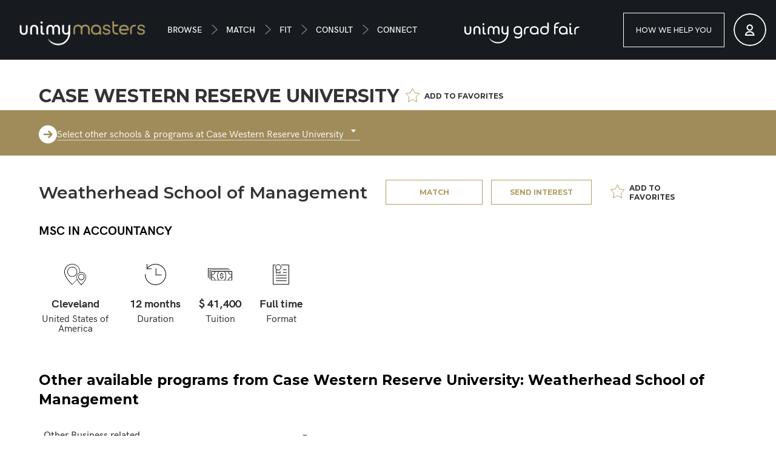

--- FILE ---
content_type: text/html; charset=UTF-8
request_url: https://www.unimymasters.com/school/case-western-reserve-university-weatherhead-school-of-management/full-time/2415
body_size: 18200
content:
<!DOCTYPE html>
<html lang="en-gb">
    <head>
            <title>Case Western Reserve University: Weatherhead School of Management — MSc in Accountancy — Unimy Masters</title>

            

<meta charset="UTF-8">
<meta http-equiv="X-UA-Compatible" content="IE=edge">
<meta name="viewport" content="width=device-width, initial-scale=1.0, maximum-scale=1.0, user-scalable=0" />
<meta name="author" content="Advent GROUP">

<meta name="mobile-web-app-capable" content="yes">
<meta name="apple-mobile-web-app-capable" content="yes">

    <meta name="robots" content="index,follow" />

<meta name="keywords" content="Masters Match, Masters webinars, Postgraduate, Accredited business schools" />
<meta name="description" content="The Master of Accountancy (MAcc) program is designed for individuals who seek to obtain an advanced accounting degree&mdash;the standard for professional accountants&mdash;which fulfills the 150 credit hours of college education required to sit for the Certified Public Accountant (CPA) exams.&nbsp;The 30 credit-hour MAcc program can be completed either full-time or part-time.&nbsp;" />

    <meta http-equiv="Content-Security-Policy" content="script-src * blob: 'self' 'unsafe-inline' 'unsafe-eval' *.unimymasters.com *.accessmba.com *.adventgroup.net *.accessmasterstour.com *.google.com *.google.bg *.gstatic.com *.googleapis.com *.googletagmanager.com *.google-analytics.com *.googleadservices.com *.g.doubleclick.net *.youtube.com *.youtube-nocookie.com *.hotjar.com *.hs-scripts.com *.hscollectedforms.net *.hs-analytics.net *.usemessages.com *.twitter.com *.ads-twitter.com *.linkedin.com *.leadin.com *.facebook.net *.facebook.com *.bing.com *.crazyegg.com *.popt.in cdnjs.cloudflare.com">

<!-- APPLICATION & FAVICON settings -->
<meta name="application-name" content="Unimy Masters">
<meta name="apple-mobile-web-app-title" content="Unimy Masters">


<meta name="msapplication-TileColor" content="#b19c63">
<meta name="msapplication-TileImage" content="https://static.unimymasters.com/public/assets/images/favicon/microsoft/icon-144x144.png">
<meta name="msapplication-config" content="https://static.unimymasters.com/public/assets/images/favicon/browserconfig.xml">
<meta name="theme-color" content="#118B96">

    <link rel="canonical" href="https://www.unimymasters.com/school/case-western-reserve-university-weatherhead-school-of-management/full-time/2415" />



            <meta property="fb:app_id" content="462410331851636" />
            <meta property="og:type" content="page" />
            <meta property="og:image" content="" />
            <meta property="og:description" content="The Master of Accountancy (MAcc) program is designed for individuals who seek to obtain an advanced accounting degree&mdash;the standard for professional accountants&mdash;which fulfills the 150 credit hours of college education required to sit for the Certified Public Accountant (CPA) exams.&nbsp;The 30 credit-hour MAcc program can be completed either full-time or part-time.&nbsp;" />
            <meta property="og:site_name" content="unimymasters.com" />
            <meta property="og:url" content="https://www.unimymasters.com/school/case-western-reserve-university-weatherhead-school-of-management/full-time/2415" />
            <meta property="og:title" content="Case Western Reserve University: Weatherhead School of Management" />
    
<link rel="stylesheet preload"     href="//fonts.googleapis.com/css?family=Montserrat:400,500,600,700,800&display=swap" as="style" />

<!-- Styles: Theme -->
<link rel="stylesheet" type="text/css" href="https://static.unimymasters.com/theme/unimy/styles/app.css?version=2.0.0.3" />
<link rel="stylesheet" type="text/css" href="https://static.unimymasters.com/theme/unimy/styles/theme.css?version=2.0.0.3" />

<!-- Styles: Assets -->
    <link rel="apple-touch-icon" href="https://static.unimymasters.com/public/assets/images/favicon/apple/apple-icon-57x57.png" sizes="57x57" />
    <link rel="apple-touch-icon" href="https://static.unimymasters.com/public/assets/images/favicon/apple/apple-icon-60x60.png" sizes="60x60" />
    <link rel="apple-touch-icon" href="https://static.unimymasters.com/public/assets/images/favicon/apple/apple-icon-72x72.png" sizes="72x72" />
    <link rel="apple-touch-icon" href="https://static.unimymasters.com/public/assets/images/favicon/apple/apple-icon-76x76.png" sizes="76x76" />
    <link rel="apple-touch-icon" href="https://static.unimymasters.com/public/assets/images/favicon/apple/apple-icon-114x114.png" sizes="114x114" />
    <link rel="apple-touch-icon" href="https://static.unimymasters.com/public/assets/images/favicon/apple/apple-icon-120x120.png" sizes="120x120" />
    <link rel="apple-touch-icon" href="https://static.unimymasters.com/public/assets/images/favicon/apple/apple-icon-144x144.png" sizes="144x144" />
    <link rel="apple-touch-icon" href="https://static.unimymasters.com/public/assets/images/favicon/apple/apple-icon-152x152.png" sizes="152x152" />
    <link rel="apple-touch-icon" href="https://static.unimymasters.com/public/assets/images/favicon/apple/apple-icon-180x180.png" sizes="180x180" />
    <link rel="icon" type="image/png" href="https://static.unimymasters.com/public/assets/images/favicon/favicon-194x194.png" sizes="194x194" />
    <link rel="icon" type="image/png" href="https://static.unimymasters.com/public/assets/images/favicon/android/android-icon-192x192.png" sizes="192x192" />
    <link rel="icon" type="image/png" href="https://static.unimymasters.com/public/assets/images/favicon/favicon-32x32.png" sizes="32x32" />
    <link rel="icon" type="image/png" href="https://static.unimymasters.com/public/assets/images/favicon/favicon-16x16.png" sizes="16x16" />
    <link rel="mask-icon" href="https://static.unimymasters.com/public/assets/images/favicon/apple/safari-pinned-tab.svg" color="#118B96" />
    <link rel="shortcut icon" href="https://static.unimymasters.com/public/assets/images/favicon/favicon.ico" />
    <link rel="manifest" href="https://static.unimymasters.com/public/assets/images/favicon/manifest" />
<link rel="stylesheet" type="text/css" href="/public/assets/styles/vendor.css?ver=2.0.0.3" />
<link rel="stylesheet" type="text/css" href="/public/assets/styles/application.css?ver=2.0.0.3" />

<!-- Google Tag Manager -->
<script>
    (function(w, d, s, l, i) {
        w[l] = w[l] || [];
        w[l].push({
            'gtm.start': new Date().getTime(),
            event: 'gtm.js'
        });
        var f = d.getElementsByTagName(s)[0],
            j = d.createElement(s),
            dl = l != 'dataLayer' ? '&l=' + l : '';
        j.async = true;
        j.src =
            'https://www.googletagmanager.com/gtm.js?id=' + i + dl;
        f.parentNode.insertBefore(j, f);
    })(window, document, 'script', 'dataLayer', 'GTM-TB4SPQ6');
</script>
<!-- End Google Tag Manager -->

<!-- Hotjar Tracking Code for https://unimymasters.com -->
<!-- <script>
    (function(h, o, t, j, a, r) {
        h.hj = h.hj || function()
        {
            (h.hj.q = h.hj.q || []).push(arguments)
        };
        h._hjSettings =
            {
                hjid: 2018095,
                hjsv: 6
            };
        a = o.getElementsByTagName('head')[0];
        r = o.createElement('script');
        r.async = 1;
        r.src = t + h._hjSettings.hjid + j + h._hjSettings.hjsv;
        a.appendChild(r);
    })(window, document, 'https://static.hotjar.com/c/hotjar-', '.js?sv=');
</script> -->
<!-- End Hotjar Tracking Code -->

<!-- <script id='pixel-script-poptin' src='https://cdn.popt.in/pixel.js?id=35752d24a65cd' async='true'></script>-->

<meta name="facebook-domain-verification" content="b9qy6y86yolmgegezvk7mdhk90qzhf" /> 
    </head>

    <body data-hostname="www.unimymasters.com"  >
        <!-- Google Tag Manager (noscript) -->
            <noscript><iframe src="https://www.googletagmanager.com/ns.html?id=GTM-TB4SPQ6" height="0" width="0" style="display:none;visibility:hidden"></iframe></noscript>
        <!-- End Google Tag Manager (noscript) -->

        <!-- HEADER -->
        <header id="header" class="header  ">
    <nav>
        <div class="header-logo-nav">
                            <a href="/" class="logo">
                    <img src="https://static.unimymasters.com/public/assets/images/logo/Unimy_masters.png" alt="" title="">
                </a>

                <ul class="main-menu">
                    <li>
    <a href="/browse">
        Browse    </a>
</li>

<li>
    <a href="/match">
        Match    </a>
</li>

<li>
    <a href="/fit">
        Fit    </a>
</li>

<li>
    <a href="/consult">
        Consult    </a>
</li>

<li>
    <a href="/connect">
        Connect    </a>
</li>
                </ul>
                    </div>

                    <div class="grad-logo">
                <a href="/grad" class="logo right" title="Unimy GRAD fair">
                    <img src="https://static.unimymasters.com/public/assets/images/logo/GRAD_FairLogo.svg" alt="Grad fair">
                </a>
            </div>
        
        <ul class="right-menu ">
                            <li class="button btn-box">
                    <!-- <a href="/plans" class="u-btn"> -->
                    <a href="/#how-we-help" class="u-btn">
                        How we help you                    </a>
                </li>
            
            
                            <li class="profile">
                    <a href="javascript;" data-action="toggle-login-form" id="account-btn">
                    <!-- <a href="/accounts" class="tesst test"> -->
                        <img src="https://static.unimymasters.com/theme/unimy/images/profile-icon.svg" alt="icon">
                    </a>
                </li>
                    </ul>

        
        
                    <div class="toggle-btn anonymous">
                <button class="toggle-dropdown expand-menu">
                    <span></span>
                    <span></span>
                    <span></span>
                </button>

                <div class="dropdown">
                    <ul>
                        <li>
    <a href="/page/aboutus">
        Who is Advent Group    </a>
</li>

<li>
    <a href="/blog">
        Blog    </a>
</li>

<li>
    <a href="/page/data">
        How we work with your data    </a>
</li>

<li>
    <a href="https://www.adventgroup.net/privacy" target="_blank">
        Privacy Policy    </a>
</li>

<li>
    <a href="/page/terms">
        Terms & Conditions    </a>
</li>

<li>
    <a href="mailto:hello@unimy.com">
        Contact us    </a>
</li>                    </ul>
                </div>
            </div>
            </nav>
</header>

    <div class="log" data-widget="registration-form" data-component="registration-form">

        <div class="log-form register-form" data-panel="form">

            <h3>Create my account</h3>
            <div class="close-form">✕</div>

            <div class="title-box">
                <div class="title-link">
                    <span class="additional-info">Already have an account?</span>
                    <a class="switch-forms" href="javascript:;" data-action="switch-to-login">
                        Login                    </a>
                </div>
            </div>

            <div class="form-wrapper">
                <form method="post" action="/accounts/registration/create" id="registration-form" data-parsley-validate>
                    <input type="hidden" name="_token" value="696765f570c85" />

                        <fieldset>
                            <div class="form-row two-fields name">
                                <div class="form-group input">
                                    <input type="text" name="first_name" data-parsley-pattern="^[a-zA-Z-]+$" data-parsley-pattern-message="Name should contain only english letters" data-parsley-required="true" data-parsley-whitespace="squish" data-parsley-trigger="change" data-parsley-errors-container=".parsley-errors-element-first_name–reg-form">
                                    <label>First name <span>*</span></label>
                                    <div class="parsley-errors-container parsley-errors-element-first_name–reg-form"></div>
                                </div>

                                <div class="form-group input">
                                    <input type="text" name="last_name" data-parsley-pattern="^[a-zA-Z-]+$" data-parsley-pattern-message="Name should contain only english letters" data-parsley-required="true" data-parsley-whitespace="squish" data-parsley-trigger="change" data-parsley-errors-container=".parsley-errors-element-last_name–reg-form">
                                    <label>Last name <span>*</span></label>
                                    <div class="parsley-errors-container parsley-errors-element-last_name–reg-form"></div>
                                </div>
                            </div>

                            <div class="form-row">
                                <div class="form-group input">
                                    <input type="mail" name="email" data-parsley-required="true" data-parsley-type="email" data-parsley-whitespace="squish" data-parsley-errors-container=".parsley-errors-element-email–reg-form" data-parsley-remote="/accounts/registration/unique" data-parsley-remote-options='{"type": "POST"}' data-parsley-remote-reverse data-parsley-remote-message="The email address is already registered">
                                    <label>Your e-mail <span>*</span></label>
                                    <div class="parsley-errors-container parsley-errors-element-email–reg-form"></div>
                                </div>                        
                            </div>

                            <div class="form-row two-fields pass">
                                <div class="form-group input">
                                    <input class="password" type="password" name="password" id="reg_password" data-parsley-required="true" data-parsley-trigger="change" data-parsley-errors-container=".parsley-errors-element-password–reg-form" data-parsley-minlength="8">
                                    <label>Your secure password <span>*</span></label>
                                    <div class="parsley-errors-container parsley-errors-element-password–reg-form"></div>
                                    <img data-widget="password-visibility" src="https://static.unimymasters.com/public/assets/images/icons/accounts/login-eye.png" alt="eye">
                                </div>

                                <div class="form-group input">
                                    <input class="password" type="password" name="password_repeat" data-parsley-required="true" data-parsley-trigger="change" data-parsley-errors-container=".parsley-errors-element-password_repeat–reg-form" data-parsley-equalto="#reg_password" data-parsley-minlength="8">
                                    <label>Repeat your password <span>*</span></label>
                                    <div class="parsley-errors-container parsley-errors-element-password_repeat–reg-form"></div>
                                    <img data-widget="password-visibility" src="https://static.unimymasters.com/public/assets/images/icons/accounts/login-eye.png" alt="eye">
                                </div>
                            </div>

                            <div class="form-row">
                                <div class="form-group">
                                    <label for="">Nationality <span class="required">*</span></label>

                                    <select data-plugin="select2" name="nationality" data-minimum-results-for-search="1" data-parsley-required="true" data-parsley-trigger="change" data-parsley-errors-container=".parsley-errors-element-nationality–reg-form">
                                        <option class="hidden"></option>

                                                                                  <option value="1">Afghanistan</option>
                                                                                  <option value="2">Albania</option>
                                                                                  <option value="3">Algeria</option>
                                                                                  <option value="4">Andorra</option>
                                                                                  <option value="5">Angola</option>
                                                                                  <option value="204">Anguilla</option>
                                                                                  <option value="6">Antigua and Barbuda</option>
                                                                                  <option value="7">Argentina</option>
                                                                                  <option value="8">Armenia</option>
                                                                                  <option value="9">Aruba</option>
                                                                                  <option value="10">Australia</option>
                                                                                  <option value="11">Austria</option>
                                                                                  <option value="12">Azerbaijan</option>
                                                                                  <option value="13">Bahamas</option>
                                                                                  <option value="14">Bahrain</option>
                                                                                  <option value="15">Bangladesh</option>
                                                                                  <option value="16">Barbados</option>
                                                                                  <option value="17">Belarus</option>
                                                                                  <option value="18">Belgium</option>
                                                                                  <option value="19">Belize</option>
                                                                                  <option value="20">Benin</option>
                                                                                  <option value="21">Bhutan</option>
                                                                                  <option value="22">Bolivia</option>
                                                                                  <option value="23">Bosnia and Herzegovina</option>
                                                                                  <option value="24">Botswana</option>
                                                                                  <option value="25">Brazil</option>
                                                                                  <option value="26">Brunei</option>
                                                                                  <option value="27">Bulgaria</option>
                                                                                  <option value="28">Burkina Faso</option>
                                                                                  <option value="29">Burma</option>
                                                                                  <option value="30">Burundi</option>
                                                                                  <option value="203">Buthan</option>
                                                                                  <option value="31">Cabo Verde</option>
                                                                                  <option value="32">Cambodia</option>
                                                                                  <option value="33">Cameroon</option>
                                                                                  <option value="34">Canada</option>
                                                                                  <option value="35">Central African Republic</option>
                                                                                  <option value="36">Chad</option>
                                                                                  <option value="37">Chile</option>
                                                                                  <option value="38">China</option>
                                                                                  <option value="39">Colombia</option>
                                                                                  <option value="40">Comoros</option>
                                                                                  <option value="43">Costa Rica</option>
                                                                                  <option value="44">Cote d'Ivoire</option>
                                                                                  <option value="45">Croatia</option>
                                                                                  <option value="46">Cuba</option>
                                                                                  <option value="47">Curacao</option>
                                                                                  <option value="48">Cyprus</option>
                                                                                  <option value="49">Czech Republic</option>
                                                                                  <option value="41">Democratic Republic of the Congo</option>
                                                                                  <option value="50">Denmark</option>
                                                                                  <option value="51">Djibouti</option>
                                                                                  <option value="52">Dominica</option>
                                                                                  <option value="53">Dominican Republic</option>
                                                                                  <option value="54">Ecuador</option>
                                                                                  <option value="55">Egypt</option>
                                                                                  <option value="56">El Salvador</option>
                                                                                  <option value="57">Equatorial Guinea</option>
                                                                                  <option value="58">Eritrea</option>
                                                                                  <option value="59">Estonia</option>
                                                                                  <option value="60">Eswatini</option>
                                                                                  <option value="61">Ethiopia</option>
                                                                                  <option value="62">Fiji</option>
                                                                                  <option value="63">Finland</option>
                                                                                  <option value="64">France</option>
                                                                                  <option value="206">French Guiana</option>
                                                                                  <option value="65">Gabon</option>
                                                                                  <option value="66">Gambia</option>
                                                                                  <option value="67">Georgia</option>
                                                                                  <option value="68">Germany</option>
                                                                                  <option value="69">Ghana</option>
                                                                                  <option value="70">Greece</option>
                                                                                  <option value="71">Grenada</option>
                                                                                  <option value="207">Guadeloupe</option>
                                                                                  <option value="72">Guatemala</option>
                                                                                  <option value="73">Guinea</option>
                                                                                  <option value="74">Guinea-Bissau</option>
                                                                                  <option value="75">Guyana</option>
                                                                                  <option value="76">Haiti</option>
                                                                                  <option value="77">Honduras</option>
                                                                                  <option value="78">Hong Kong</option>
                                                                                  <option value="79">Hungary</option>
                                                                                  <option value="80">Iceland</option>
                                                                                  <option value="81">India</option>
                                                                                  <option value="82">Indonesia</option>
                                                                                  <option value="83">Iran</option>
                                                                                  <option value="84">Iraq</option>
                                                                                  <option value="85">Ireland</option>
                                                                                  <option value="86">Israel</option>
                                                                                  <option value="87">Italy</option>
                                                                                  <option value="88">Jamaica</option>
                                                                                  <option value="89">Japan</option>
                                                                                  <option value="90">Jordan</option>
                                                                                  <option value="91">Kazakhstan</option>
                                                                                  <option value="92">Kenya</option>
                                                                                  <option value="93">Kiribati</option>
                                                                                  <option value="94">Kosovo</option>
                                                                                  <option value="95">Kuwait</option>
                                                                                  <option value="96">Kyrgyzstan</option>
                                                                                  <option value="97">Laos</option>
                                                                                  <option value="98">Latvia</option>
                                                                                  <option value="99">Lebanon</option>
                                                                                  <option value="100">Lesotho</option>
                                                                                  <option value="101">Liberia</option>
                                                                                  <option value="102">Libya</option>
                                                                                  <option value="103">Liechtenstein</option>
                                                                                  <option value="104">Lithuania</option>
                                                                                  <option value="105">Luxembourg</option>
                                                                                  <option value="107">Madagascar</option>
                                                                                  <option value="108">Malawi</option>
                                                                                  <option value="109">Malaysia</option>
                                                                                  <option value="110">Maldives</option>
                                                                                  <option value="111">Mali</option>
                                                                                  <option value="112">Malta</option>
                                                                                  <option value="113">Marshall Islands</option>
                                                                                  <option value="208">Martinique</option>
                                                                                  <option value="114">Mauritania</option>
                                                                                  <option value="115">Mauritius</option>
                                                                                  <option value="116">Mexico</option>
                                                                                  <option value="117">Micronesia</option>
                                                                                  <option value="118">Moldova</option>
                                                                                  <option value="119">Monaco</option>
                                                                                  <option value="120">Mongolia</option>
                                                                                  <option value="121">Montenegro</option>
                                                                                  <option value="122">Morocco</option>
                                                                                  <option value="123">Mozambique</option>
                                                                                  <option value="124">Myanmar</option>
                                                                                  <option value="125">Namibia</option>
                                                                                  <option value="126">Nauru</option>
                                                                                  <option value="127">Nepal</option>
                                                                                  <option value="128">Netherlands</option>
                                                                                  <option value="129">New Zealand</option>
                                                                                  <option value="130">Nicaragua</option>
                                                                                  <option value="131">Niger</option>
                                                                                  <option value="132">Nigeria</option>
                                                                                  <option value="133">North Korea</option>
                                                                                  <option value="106">North Macedonia</option>
                                                                                  <option value="134">Norway</option>
                                                                                  <option value="135">Oman</option>
                                                                                  <option value="136">Pakistan</option>
                                                                                  <option value="137">Palau</option>
                                                                                  <option value="138">Palestine</option>
                                                                                  <option value="139">Panama</option>
                                                                                  <option value="140">Papua New Guinea</option>
                                                                                  <option value="141">Paraguay</option>
                                                                                  <option value="142">Peru</option>
                                                                                  <option value="143">Philippines</option>
                                                                                  <option value="144">Poland</option>
                                                                                  <option value="145">Portugal</option>
                                                                                  <option value="205">Puerto Rico</option>
                                                                                  <option value="146">Qatar</option>
                                                                                  <option value="42">Republic of the Congo</option>
                                                                                  <option value="147">Romania</option>
                                                                                  <option value="148">Russia</option>
                                                                                  <option value="149">Rwanda</option>
                                                                                  <option value="150">Saint Kitts and Nevis</option>
                                                                                  <option value="151">Saint Lucia</option>
                                                                                  <option value="152">Saint Vincent and the Grenadines</option>
                                                                                  <option value="153">Samoa</option>
                                                                                  <option value="154">San Marino</option>
                                                                                  <option value="155">Sao Tome and Principe</option>
                                                                                  <option value="156">Saudi Arabia</option>
                                                                                  <option value="157">Senegal</option>
                                                                                  <option value="158">Serbia</option>
                                                                                  <option value="159">Seychelles</option>
                                                                                  <option value="160">Sierra Leone</option>
                                                                                  <option value="161">Singapore</option>
                                                                                  <option value="162">Sint Maarten</option>
                                                                                  <option value="163">Slovakia</option>
                                                                                  <option value="164">Slovenia</option>
                                                                                  <option value="165">Solomon Islands</option>
                                                                                  <option value="166">Somalia</option>
                                                                                  <option value="167">South Africa</option>
                                                                                  <option value="168">South Korea</option>
                                                                                  <option value="169">South Sudan</option>
                                                                                  <option value="170">Spain</option>
                                                                                  <option value="171">Sri Lanka</option>
                                                                                  <option value="172">Sudan</option>
                                                                                  <option value="173">Suriname</option>
                                                                                  <option value="174">Sweden</option>
                                                                                  <option value="175">Switzerland</option>
                                                                                  <option value="176">Syria</option>
                                                                                  <option value="177">Taiwan</option>
                                                                                  <option value="178">Tajikistan</option>
                                                                                  <option value="179">Tanzania</option>
                                                                                  <option value="180">Thailand</option>
                                                                                  <option value="181">Timor-Leste</option>
                                                                                  <option value="182">Togo</option>
                                                                                  <option value="183">Tonga</option>
                                                                                  <option value="184">Trinidad and Tobago</option>
                                                                                  <option value="185">Tunisia</option>
                                                                                  <option value="186">Turkey</option>
                                                                                  <option value="187">Turkmenistan</option>
                                                                                  <option value="188">Tuvalu</option>
                                                                                  <option value="189">Uganda</option>
                                                                                  <option value="190">Ukraine</option>
                                                                                  <option value="191">United Arab Emirates</option>
                                                                                  <option value="192">United Kingdom</option>
                                                                                  <option value="193">United States of America</option>
                                                                                  <option value="194">Uruguay</option>
                                                                                  <option value="195">Uzbekistan</option>
                                                                                  <option value="196">Vanuatu</option>
                                                                                  <option value="197">Vatican City</option>
                                                                                  <option value="198">Venezuela</option>
                                                                                  <option value="199">Vietnam</option>
                                                                                  <option value="200">Yemen</option>
                                                                                  <option value="201">Zambia</option>
                                                                                  <option value="202">Zimbabwe</option>
                                                                            </select>

                                    <div class="parsley-errors-container parsley-errors-element-nationality–reg-form"></div>
                                </div>
                            </div>

                            <div class="form-row">
                                <div class="form-group input">
                                    <input type="text" name="city" data-parsley-required="true" data-parsley-trigger="change" data-parsley-errors-container=".parsley-errors-element-city–reg-form" data-parsley-pattern="^[a-zA-Z ]+$" data-parsley-pattern-message="City should contain only english letters">
                                    <label>City of residence <span>*</span></label>
                                    <div class="parsley-errors-container parsley-errors-element-city–reg-form"></div>
                                </div> 
                            </div>                           

                            <div class="form-row two-fields phone">
                                <div class="form-group">
                                    <label for="">Country code</label>

                                    <select name="phone_code" id="phone_code"  data-minimum-results-for-search="1" data-plugin="select2" data-parsley-trigger="change" data-parsley-errors-container=".parsley-errors-element-phone_code–reg-form">
                                        <option></option>
                                                                                    <option value="93">Afghanistan (+93)</option>
                                                                                    <option value="355">Albania (+355)</option>
                                                                                    <option value="213">Algeria (+213)</option>
                                                                                    <option value="1">American Samoa (+1)</option>
                                                                                    <option value="376">Andorra (+376)</option>
                                                                                    <option value="244">Angola (+244)</option>
                                                                                    <option value="1">Anguilla (+1)</option>
                                                                                    <option value="1">Antigua (+1)</option>
                                                                                    <option value="54">Argentina (+54)</option>
                                                                                    <option value="374">Armenia (+374)</option>
                                                                                    <option value="297">Aruba (+297)</option>
                                                                                    <option value="61">Australia (+61)</option>
                                                                                    <option value="43">Austria (+43)</option>
                                                                                    <option value="994">Azerbaijan (+994)</option>
                                                                                    <option value="973">Bahrain (+973)</option>
                                                                                    <option value="880">Bangladesh (+880)</option>
                                                                                    <option value="1">Barbados (+1)</option>
                                                                                    <option value="375">Belarus (+375)</option>
                                                                                    <option value="32">Belgium (+32)</option>
                                                                                    <option value="501">Belize (+501)</option>
                                                                                    <option value="229">Benin (+229)</option>
                                                                                    <option value="1">Bermuda (+1)</option>
                                                                                    <option value="975">Bhutan (+975)</option>
                                                                                    <option value="591">Bolivia (+591)</option>
                                                                                    <option value="599">Bonaire, Sint Eustatius and Saba (+599)</option>
                                                                                    <option value="387">Bosnia and Herzegovina (+387)</option>
                                                                                    <option value="267">Botswana (+267)</option>
                                                                                    <option value="55">Brazil (+55)</option>
                                                                                    <option value="246">British Indian Ocean Territory (+246)</option>
                                                                                    <option value="1">British Virgin Islands (+1)</option>
                                                                                    <option value="673">Brunei (+673)</option>
                                                                                    <option value="359">Bulgaria (+359)</option>
                                                                                    <option value="226">Burkina Faso (+226)</option>
                                                                                    <option value="257">Burundi (+257)</option>
                                                                                    <option value="855">Cambodia (+855)</option>
                                                                                    <option value="237">Cameroon (+237)</option>
                                                                                    <option value="1">Canada (+1)</option>
                                                                                    <option value="238">Cape Verde (+238)</option>
                                                                                    <option value="1">Cayman Islands (+1)</option>
                                                                                    <option value="236">Central African Republic (+236)</option>
                                                                                    <option value="235">Chad (+235)</option>
                                                                                    <option value="56">Chile (+56)</option>
                                                                                    <option value="86">China (+86)</option>
                                                                                    <option value="57">Colombia (+57)</option>
                                                                                    <option value="269">Comoros (+269)</option>
                                                                                    <option value="682">Cook Islands (+682)</option>
                                                                                    <option value="506">Costa Rica (+506)</option>
                                                                                    <option value="225">Côte d'Ivoire (+225)</option>
                                                                                    <option value="385">Croatia (+385)</option>
                                                                                    <option value="53">Cuba (+53)</option>
                                                                                    <option value="599">Curaçao (+599)</option>
                                                                                    <option value="357">Cyprus (+357)</option>
                                                                                    <option value="420">Czech Republic (+420)</option>
                                                                                    <option value="243">Democratic Republic of the Congo (+243)</option>
                                                                                    <option value="45">Denmark (+45)</option>
                                                                                    <option value="253">Djibouti (+253)</option>
                                                                                    <option value="1">Dominica (+1)</option>
                                                                                    <option value="1">Dominican Republic (+1)</option>
                                                                                    <option value="593">Ecuador (+593)</option>
                                                                                    <option value="20">Egypt (+20)</option>
                                                                                    <option value="503">El Salvador (+503)</option>
                                                                                    <option value="240">Equatorial Guinea (+240)</option>
                                                                                    <option value="291">Eritrea (+291)</option>
                                                                                    <option value="372">Estonia (+372)</option>
                                                                                    <option value="251">Ethiopia (+251)</option>
                                                                                    <option value="500">Falkland Islands (+500)</option>
                                                                                    <option value="298">Faroe Islands (+298)</option>
                                                                                    <option value="691">Federated States of Micronesia (+691)</option>
                                                                                    <option value="679">Fiji (+679)</option>
                                                                                    <option value="358">Finland (+358)</option>
                                                                                    <option value="33">France (+33)</option>
                                                                                    <option value="594">French Guiana (+594)</option>
                                                                                    <option value="689">French Polynesia (+689)</option>
                                                                                    <option value="241">Gabon (+241)</option>
                                                                                    <option value="995">Georgia (+995)</option>
                                                                                    <option value="49">Germany (+49)</option>
                                                                                    <option value="233">Ghana (+233)</option>
                                                                                    <option value="350">Gibraltar (+350)</option>
                                                                                    <option value="30">Greece (+30)</option>
                                                                                    <option value="299">Greenland (+299)</option>
                                                                                    <option value="1">Grenada (+1)</option>
                                                                                    <option value="590">Guadeloupe (+590)</option>
                                                                                    <option value="1">Guam (+1)</option>
                                                                                    <option value="502">Guatemala (+502)</option>
                                                                                    <option value="44">Guernsey (+44)</option>
                                                                                    <option value="224">Guinea (+224)</option>
                                                                                    <option value="245">Guinea-Bissau (+245)</option>
                                                                                    <option value="592">Guyana (+592)</option>
                                                                                    <option value="509">Haiti (+509)</option>
                                                                                    <option value="504">Honduras (+504)</option>
                                                                                    <option value="852">Hong Kong (+852)</option>
                                                                                    <option value="36">Hungary (+36)</option>
                                                                                    <option value="354">Iceland (+354)</option>
                                                                                    <option value="91">India (+91)</option>
                                                                                    <option value="62">Indonesia (+62)</option>
                                                                                    <option value="98">Iran (+98)</option>
                                                                                    <option value="964">Iraq (+964)</option>
                                                                                    <option value="353">Ireland (+353)</option>
                                                                                    <option value="44">Isle of Man (+44)</option>
                                                                                    <option value="972">Israel (+972)</option>
                                                                                    <option value="39">Italy (+39)</option>
                                                                                    <option value="1">Jamaica (+1)</option>
                                                                                    <option value="81">Japan (+81)</option>
                                                                                    <option value="44">Jersey (+44)</option>
                                                                                    <option value="962">Jordan (+962)</option>
                                                                                    <option value="7">Kazakhstan (+7)</option>
                                                                                    <option value="254">Kenya (+254)</option>
                                                                                    <option value="686">Kiribati (+686)</option>
                                                                                    <option value="381">Kosovo (+381)</option>
                                                                                    <option value="965">Kuwait (+965)</option>
                                                                                    <option value="996">Kyrgyzstan (+996)</option>
                                                                                    <option value="856">Laos (+856)</option>
                                                                                    <option value="371">Latvia (+371)</option>
                                                                                    <option value="961">Lebanon (+961)</option>
                                                                                    <option value="266">Lesotho (+266)</option>
                                                                                    <option value="231">Liberia (+231)</option>
                                                                                    <option value="218">Libya (+218)</option>
                                                                                    <option value="423">Liechtenstein (+423)</option>
                                                                                    <option value="370">Lithuania (+370)</option>
                                                                                    <option value="352">Luxembourg (+352)</option>
                                                                                    <option value="853">Macau (+853)</option>
                                                                                    <option value="389">North Macedonia (+389)</option>
                                                                                    <option value="261">Madagascar (+261)</option>
                                                                                    <option value="265">Malawi (+265)</option>
                                                                                    <option value="60">Malaysia (+60)</option>
                                                                                    <option value="960">Maldives (+960)</option>
                                                                                    <option value="223">Mali (+223)</option>
                                                                                    <option value="356">Malta (+356)</option>
                                                                                    <option value="692">Marshall Islands (+692)</option>
                                                                                    <option value="596">Martinique (+596)</option>
                                                                                    <option value="222">Mauritania (+222)</option>
                                                                                    <option value="230">Mauritius (+230)</option>
                                                                                    <option value="262">Mayotte (+262)</option>
                                                                                    <option value="52">Mexico (+52)</option>
                                                                                    <option value="373">Moldova (+373)</option>
                                                                                    <option value="377">Monaco (+377)</option>
                                                                                    <option value="976">Mongolia (+976)</option>
                                                                                    <option value="382">Montenegro (+382)</option>
                                                                                    <option value="1">Montserrat (+1)</option>
                                                                                    <option value="212">Morocco (+212)</option>
                                                                                    <option value="258">Mozambique (+258)</option>
                                                                                    <option value="95">Myanmar (Burma) (+95)</option>
                                                                                    <option value="264">Namibia (+264)</option>
                                                                                    <option value="674">Nauru (+674)</option>
                                                                                    <option value="977">Nepal (+977)</option>
                                                                                    <option value="31">Netherlands (+31)</option>
                                                                                    <option value="687">New Caledonia (+687)</option>
                                                                                    <option value="64">New Zealand (+64)</option>
                                                                                    <option value="505">Nicaragua (+505)</option>
                                                                                    <option value="227">Niger (+227)</option>
                                                                                    <option value="234">Nigeria (+234)</option>
                                                                                    <option value="683">Niue (+683)</option>
                                                                                    <option value="672">Norfolk Island (+672)</option>
                                                                                    <option value="850">North Korea (+850)</option>
                                                                                    <option value="1">Northern Mariana Islands (+1)</option>
                                                                                    <option value="47">Norway (+47)</option>
                                                                                    <option value="968">Oman (+968)</option>
                                                                                    <option value="92">Pakistan (+92)</option>
                                                                                    <option value="680">Palau (+680)</option>
                                                                                    <option value="970">Palestine (+970)</option>
                                                                                    <option value="507">Panama (+507)</option>
                                                                                    <option value="675">Papua New Guinea (+675)</option>
                                                                                    <option value="595">Paraguay (+595)</option>
                                                                                    <option value="51">Peru (+51)</option>
                                                                                    <option value="63">Philippines (+63)</option>
                                                                                    <option value="48">Poland (+48)</option>
                                                                                    <option value="351">Portugal (+351)</option>
                                                                                    <option value="1">Puerto Rico (+1)</option>
                                                                                    <option value="974">Qatar (+974)</option>
                                                                                    <option value="242">Republic of the Congo (+242)</option>
                                                                                    <option value="262">Réunion (+262)</option>
                                                                                    <option value="40">Romania (+40)</option>
                                                                                    <option value="7">Russia (+7)</option>
                                                                                    <option value="250">Rwanda (+250)</option>
                                                                                    <option value="590">Saint Barthélemy (+590)</option>
                                                                                    <option value="290">Saint Helena (+290)</option>
                                                                                    <option value="1">Saint Kitts and Nevis (+1)</option>
                                                                                    <option value="590">Saint Martin (+590)</option>
                                                                                    <option value="508">Saint Pierre and Miquelon (+508)</option>
                                                                                    <option value="1">Saint Vincent and the Grenadines (+1)</option>
                                                                                    <option value="685">Samoa (+685)</option>
                                                                                    <option value="378">San Marino (+378)</option>
                                                                                    <option value="239">São Tomé and Príncipe (+239)</option>
                                                                                    <option value="966">Saudi Arabia (+966)</option>
                                                                                    <option value="221">Senegal (+221)</option>
                                                                                    <option value="381">Serbia (+381)</option>
                                                                                    <option value="248">Seychelles (+248)</option>
                                                                                    <option value="232">Sierra Leone (+232)</option>
                                                                                    <option value="65">Singapore (+65)</option>
                                                                                    <option value="599">Sint Maarten (+599)</option>
                                                                                    <option value="421">Slovakia (+421)</option>
                                                                                    <option value="386">Slovenia (+386)</option>
                                                                                    <option value="677">Solomon Islands (+677)</option>
                                                                                    <option value="252">Somalia (+252)</option>
                                                                                    <option value="27">South Africa (+27)</option>
                                                                                    <option value="82">South Korea (+82)</option>
                                                                                    <option value="211">South Sudan (+211)</option>
                                                                                    <option value="34">Spain (+34)</option>
                                                                                    <option value="94">Sri Lanka (+94)</option>
                                                                                    <option value="1">St. Lucia (+1)</option>
                                                                                    <option value="249">Sudan (+249)</option>
                                                                                    <option value="597">Suriname (+597)</option>
                                                                                    <option value="268">Swaziland (+268)</option>
                                                                                    <option value="46">Sweden (+46)</option>
                                                                                    <option value="41">Switzerland (+41)</option>
                                                                                    <option value="963">Syria (+963)</option>
                                                                                    <option value="886">Taiwan (+886)</option>
                                                                                    <option value="992">Tajikistan (+992)</option>
                                                                                    <option value="255">Tanzania (+255)</option>
                                                                                    <option value="66">Thailand (+66)</option>
                                                                                    <option value="1">The Bahamas (+1)</option>
                                                                                    <option value="220">The Gambia (+220)</option>
                                                                                    <option value="670">Timor-Leste (+670)</option>
                                                                                    <option value="228">Togo (+228)</option>
                                                                                    <option value="690">Tokelau (+690)</option>
                                                                                    <option value="676">Tonga (+676)</option>
                                                                                    <option value="1">Trinidad and Tobago (+1)</option>
                                                                                    <option value="216">Tunisia (+216)</option>
                                                                                    <option value="90">Turkey (+90)</option>
                                                                                    <option value="993">Turkmenistan (+993)</option>
                                                                                    <option value="1">Turks and Caicos Islands (+1)</option>
                                                                                    <option value="688">Tuvalu (+688)</option>
                                                                                    <option value="256">Uganda (+256)</option>
                                                                                    <option value="380">Ukraine (+380)</option>
                                                                                    <option value="971">United Arab Emirates (+971)</option>
                                                                                    <option value="44">United Kingdom (+44)</option>
                                                                                    <option value="1">United States (+1)</option>
                                                                                    <option value="598">Uruguay (+598)</option>
                                                                                    <option value="1">US Virgin Islands (+1)</option>
                                                                                    <option value="998">Uzbekistan (+998)</option>
                                                                                    <option value="678">Vanuatu (+678)</option>
                                                                                    <option value="39">Vatican City (+39)</option>
                                                                                    <option value="58">Venezuela (+58)</option>
                                                                                    <option value="84">Vietnam (+84)</option>
                                                                                    <option value="681">Wallis and Futuna (+681)</option>
                                                                                    <option value="212">Western Sahara (+212)</option>
                                                                                    <option value="967">Yemen (+967)</option>
                                                                                    <option value="260">Zambia (+260)</option>
                                                                                    <option value="263">Zimbabwe (+263)</option>
                                                                            </select>

                                    <div class="parsley-errors-container parsley-errors-element-phone_code–reg-form"></div>
                                </div>

                                <div class="form-group input">
                                    <input type="text" name="phone_number" data-parsley-whitespace="squish" data-parsley-trigger="change" data-parsley-errors-container=".parsley-errors-element-phone_number–reg-form" data-parsley-type="digits">
                                    <label>Phone number</label>
                                    <div class="parsley-errors-container parsley-errors-element-phone_number–reg-form"></div>
                                </div>
                            </div>

                            <div class="form-row">
                            <div class="form-group input">
                                <input type="text" name="promotion_code" data-parsley-whitespace="squish" data-parsley-trigger="change" data-parsley-errors-container=".parsley-errors-element-premium_code–reg-form" data-parsley-type="alphanum">
                                <label>
                                    Got a premium code?
                                    Insert it here                                </label>

                                <div class="parsley-errors-container parsley-errors-element-premium_code–reg-form"></div>
                            </div>
                            </div>

                            <div class="checking">
                                <div>
                                    <input type="checkbox" name="terms" id="terms–reg-form" value="1" data-parsley-required="true" data-parsley-trigger="change" data-parsley-errors-container=".parsley-errors-element-terms–reg-form">

                                    <label for="terms–reg-form">
                                        I have read and accept the Unimy Masters <a href="/page/terms" target="_blank">General Terms and Conditions</a> and <a href="https://www.adventgroup.net/privacy" target="_blank">Privacy Policy</a> <span class="required">*</span>
                                    </label>

                                    <div class="parsley-errors-container parsley-errors-element-terms–reg-form"></div>
                                </div>

                                <div>
                                    <input type="checkbox" name="promotions" id="promotions–reg-form" value="1">

                                    <label for="promotions–reg-form">
                                        I agree to receive information related to my educational goals from Unimy Masters and other services linked to its parent company Advent Group                                    </label>

                                    <div class="parsley-errors-container parsley-errors-element-promotions–reg-form"></div>
                                </div>
                            </div>

                            <div class="button btn-box">
                                <button class="u-btn solid">
                                    Register                                </button>
                            </div>
                        </fieldset>
                </form>
            </div>
        </div>
</div>
        <div class="log" data-widget="login-form" data-component="login-form">
        <div class="log-form login-form" data-panel="form">
            <h3>
                Log in to your account                <div class="close-form">✕</div>
            </h3>

            <p>
                Log in now or create an account to benefit from a fully personalized Unimy Masters experience            </p>

            <div class="form-wrapper">
                <form method="post" action="/accounts/login" id="login-form" data-parsley-validate>
                    <input type="hidden" name="_return" id="_return" value="" />
                    <input type="hidden" name="_redirect" id="_redirect" value="/school/case-western-reserve-university-weatherhead-school-of-management/full-time/2415#initiate" />

                    <div class="form-group input">
                        <input type="mail" name="_email" autocomplete="off" data-parsley-required="true" data-parsley-type="email" data-parsley-whitespace="squish" data-parsley-trigger="change" data-parsley-errors-container=".parsley-errors-element-_email-login">
                        <label>Email <span>*</span></label>
                        <div class="parsley-errors-container parsley-errors-element-_email-login"></div>
                    </div>

                    <div class="form-group input">
                        <input type="password" name="_password" autocomplete="off" data-parsley-required="true" data-parsley-trigger="change" data-parsley-errors-container=".parsley-errors-element-_password-login">
                        <label>Password <span>*</span></label>
                        <div class="parsley-errors-container parsley-errors-element-_password-login"></div>
                    </div>

                        <div class="button btn-box">
                            <button class="u-btn solid">
                                Sign in                            </button>

                            <div class="social-login-buttons" style="text-align: center; display: block;">
                                <a type="button" class="u-btn blue connect-facebook hidden" href="/accounts/login/facebook">
                                    Sign in with Facebook                                </a>

                                <a type="button" class="u-btn blue connect-linkedin" href="/accounts/login/linkedin">
                                    Sign in with LinkedIn                                </a>
                            </div>

                            <div class="title-box">
                                <div class="title-link">
                                        
                                                                            <span class="additional-info">Not a member yet?</span>
                                        <a class="switch-forms" href="javascript:;" data-action="switch-to-registration">
                                            Create account now                                        </a>
                                </div>
                            </div>
                        </div>
                        <div class="forgoten-box">
                            <span class="additional-info">Cannot remember your password?</span>
                            <a class="switch-forms forgot" href="javascript:;" data-action="switch-to-forgot">Forgot password?</a>
                            <!-- <a href="/accounts/forgotten/password" class="forgot">Forgot password?</a> -->
                        </div>
                </form>
            </div>
        </div>
    </div>
    
    <div class="log half" data-widget="forgot-form" data-component="forgot-form">
        <div class="log-form login-form" data-panel="form">
            <h3>Forgot password?</h3>
            <div class="close-form">✕</div>

            <p>
                If you have forgotten your password, we will send you an email to reset your password.
            </p>

            <div class="form-wrapper">
                <form method="post" action="/accounts/forgotten/submit" id="forgot-pass-form" data-parsley-validate>

                        <div class="form-group input">
                            <input id="email-forgotten" class="form-control" type="mail" name="email" spellcheck="false" autocomplete="off" data-msg-required="Please enter your email address." required data-parsley-errors-container=".parsley-errors-element-email-forgotten">
                            <label for="email-forgotten">
                                Email                            </label>
                            <div class="parsley-errors-container parsley-errors-element-email-forgotten"></div>

                        </div>

                        <div class="button btn-box" style="margin-top: 15px;">
                            <button class="u-btn solid" type="submit" >
                                Send password reset email                
                            </button>
                        </div>

                        <div class="title-box">
                            <div class="title-link">
                                <a class="switch-forms" href="javascript:;" data-action="switch-to-login">
                                    Back to login                                </a>                                    
                            </div> 
                        </div>
                </form>
            </div>
        </div>
    </div>
        <!-- CONTENT -->
        <main class=" " >
            <div class="heading-image school-prof"></div>

<main class="program-profile view-grad">

        
    <div class="container">
    <div class="school-heading other-schools        ">
        <div class="content">
            <div class="main-info">

                <div class="school-title-wrapper view-grad">
                    <div class="titles-info-box">
                            <div class="program-name-box">
                                <h4 class="name">
                                    Case Western Reserve University                                </h4>

                                <!-- Add to favourites button -->
                                <div class="btn-box with-fav top">
                                                                        <a href="javascript:;" class="btn-favorite add-favorite " data-action="favorite-school" data-id="104" data-program_id="2415"
                                        data-url="/schools/favorites/manage" data-source="school">
                                        <div>
                                            <svg version="1.1" id="Layer_1" xmlns="http://www.w3.org/2000/svg" xmlns:xlink="http://www.w3.org/1999/xlink" x="0px" y="0px" viewBox="0 0 25.366 24.124" enable-background="new 0 0 25.366 24.124" xml:space="preserve">
                                                    <polygon fill="none" stroke="#F26635" stroke-miterlimit="10" points="12.683,1.13 16.27,8.398 24.291,9.564 18.487,15.221
                                                19.857,23.21 12.683,19.438 5.508,23.21 6.879,15.221 1.074,9.564 9.096,8.398 " />
                                                </svg>
                                        </div>

                                        <span>
                                            Add to favorites                                        </span>

                                        <span class="hidden-text">
                                            Favorite school                                        </span>
                                    </a>
                                                                    </div>
                            </div>
                    </div>
                </div>
            </div>
        </div>
    </div>                      
</div>



                <div class="other-schools-container">
            <div class="container">
                <form class="other-schools">
                    <img class="svg"  src="https://static.unimymasters.com/public/assets/images/icons/arrows/noun-arrow.svg" alt="icon">

                    <div class="form-group">
                        <label for=""> Select other schools & programs at Case Western Reserve University </label>

                        <select data-plugin="select2" name="other_schools" >
                            <option class="hidden"></option>

                                                            <option value="/school/case-western-reserve-university-case-school-of-engineering" >
                                    Case Western Reserve University: Case School of Engineering						                                </option>
                                                            <option value="/school/case-western-reserve-university-college-of-arts-and-sciences" >
                                    Case Western Reserve University: College of Arts and Sciences					                                </option>
                                                            <option value="/school/case-western-reserve-university-frances-payne-bolton-school-of-nursing" >
                                    Case Western Reserve University: Frances Payne Bolton School of Nursing						                                </option>
                                                            <option value="/school/case-western-reserve-university-mandel-school-of-applied-social-sciences" >
                                    Case Western Reserve University: Mandel School of Applied Social Sciences					                                </option>
                                                            <option value="/school/case-western-reserve-university-school-of-dental-medicine" >
                                    Case Western Reserve University: School of Dental Medicine					                                </option>
                                                            <option value="/school/case-western-reserve-university-school-of-law" >
                                    Case Western Reserve University: School of Law					                                </option>
                                                            <option value="/school/case-western-reserve-university-school-of-medicine" >
                                    Case Western Reserve University: School of Medicine						                                </option>
                                                    </select>
                    </div>
                </form>
            </div>
        </div>
    
<div class="container">
    <div class="school-heading  other-schools second            ">
                <div class="content">
                    <div class="main-info">
                        <div class="school-name-box">
                            <div class="school-name-inner-box">
                                <h4 class="name">
                                    Weatherhead School of Management                                </h4>

                                <div class="btn-box">
                                                                        <!-- <a class="u-btn akcent-color" target="_blank" href="">
                                                                            </a> -->
                                                                        <a class="btn-match btn-s u-btn akcent-color" href="/match/index/start/case-western-reserve-university-weatherhead-school-of-management/school/2415">
                                        Match                                    </a>

                                    <a class="u-btn akcent-color" href="javascript:;" data-action="share-interest-school" data-id="2415" data-url="/schools/interests/manage" data-source="school">
                                        Send interest                                    </a>
                                    <a href="javascript:;" class="hidden" data-action="toggle-registration-form"></a>

                                                                    </div>

                                <!-- Add to favourites button -->
                                <div class="btn-box with-fav">
                                                                        <a href="javascript:;" class="btn-favorite add-favorite " data-action="favorite-school" data-id="104" data-program_id="2415"
                                        data-url="/schools/favorites/manage" data-source="school">
                                        <div>
                                            <svg version="1.1" id="Layer_1" xmlns="http://www.w3.org/2000/svg" xmlns:xlink="http://www.w3.org/1999/xlink" x="0px" y="0px" viewBox="0 0 25.366 24.124" enable-background="new 0 0 25.366 24.124" xml:space="preserve">
                                                    <polygon fill="none" stroke="#F26635" stroke-miterlimit="10" points="12.683,1.13 16.27,8.398 24.291,9.564 18.487,15.221
                                                19.857,23.21 12.683,19.438 5.508,23.21 6.879,15.221 1.074,9.564 9.096,8.398 " />
                                                </svg>
                                        </div>

                                        <span>
                                            Add to<br /> favorites                                        </span>

                                        <span class="hidden-text">
                                            Favorite school                                        </span>
                                    </a>
                                                                    </div>                            
                            </div>
                        </div>

                        <div class="program-name">
                                                            <span class="counting">
                                    MSc in Accountancy                                </span>
                                                    </div>
                    </div>
                </div>


                <div class="school-attributes">

                                            <div class="attribute-box">
                        <div class="icon-wrapper">
                            <img src="/public/assets/images/icons/location.svg" alt="Location icon">
                        </div>

                        <p>
                            <span class="result">
                                    Cleveland                                </span>

                            <span class="label">
                                    United States of America                                </span>
                            </p>
                        </div>
                    
                    
                                            <div class="attribute-box">
                            <div class="icon-wrapper">
                                <img src="/public/assets/images/icons/duration.svg" alt="Duration icon">
                            </div>

                            <p>
                                <span class="result">
                                    12                                    months                                </span>

                                <span class="label">
                                    Duration                                </span>
                            </p>
                        </div>
                    
                                            <div class="attribute-box">
                            <div class="icon-wrapper">
                                <img src="/public/assets/images/icons/tuition.svg" alt="Tuition icon">
                            </div>

                            <p>
                                <span class="result">
                                    <span>
                                                                                    $
                                            41,400                                                                            </span>
                                </span>

                                <span class="label">
                                        Tuition                                    </span>
                            </p>
                        </div>
                    
                                            <div class="attribute-box">
                            <div class="icon-wrapper">
                                <img src="/public/assets/images/icons/format.svg" alt="Format icon">
                            </div>

                            <p>
                                <span class="result">
                                    Full time                                </span>

                                <span class="label">
                                    Format                                </span>
                            </p>
                        </div>
                    
                    
                    
                    
                </div>

            <!-- </div>
        </div>
    </div> -->
    </div>
</div>
    
    <div class="container">
                                    
    <div class="available">
        <h3 class="label">
            Other available programs from             Case Western Reserve University: Weatherhead School of Management        </h3>

        <div class="select-wrpper">
            <select data-plugin="select2" name="subject_area" data-current-program-id="2415">
                                    <option value="989" selected="selected" > 
                        Other Business related                    </option>
                            </select>
        </div>

        <div data-element="available-programs-results"></div>
    </div>
            </div>

        
    <div class="container">
                                        
                
  <div class="program">
          <h3 class="section-label">
        About the Program:
      </h3>
    
    <div class="text-content">
                  <p style="text-align: justify;">The Master of Accountancy (MAcc) program is designed for individuals who seek to obtain an advanced accounting degree&mdash;the standard for professional accountants&mdash;which fulfills the 150 credit hours of college education required to sit for the Certified Public Accountant (CPA) exams.&nbsp;The 30 credit-hour MAcc program can be completed either full-time or part-time.&nbsp;</p>
          
      <ul class="hidden">
        
        
                  <li>
            <span>
              Size of the class:
            </span>

            <span>42 </span>
          </li>
        
              </ul>
    </div>
  </div>

  

                      <div class="admission">
      <h3 class="section-label">
        Admission requirements:
      </h3>

      <div class="text-content">
        <ul>
          
                      <li>
              <span>
                GMAT<br />
                (Average):
              </span>

              <span>
                655              </span>
            </li>
          
          
          
          
          
                      <li>
              <span>
                Age <br />
                (Avg):
              </span>

              <span>
                23              </span>
            </li>
          
          
                      <li>
              <span>
                Experience <br />
                (Avg):
              </span>

              <span>
                0.3              </span>
            </li>
          
          
          
          
          
          
                  </ul>
      </div>
    </div>
  
                  
    <div class="diversity pie-chart-container">
        <h3 class="label">
            Diversity:
        </h3>

        <div class="text-content">
            <ul>
                                  <li>
                      <span>
                          Male/Female students:
                      </span>

                      <span>
                          48%
                          / 
                          52%
                      </span>
                  </li>
                
                                  <li>
                      <span>
                          International students:
                      </span>

                      <span>
                          45%
                      </span>
                  </li>
                
                                  
                                  

                
                
                
                
                
                            </ul>
            
                        
             </div>         
    </div>    
       
                  
              </div>

        
<div class="container school-comments">
    <div class="program">
        <h3 class="section-label">
            What people are saying:
            <div>
                <a class="comments-btn" data-action="toggle-modal-school-comment" href="#">
                    <?xml version="1.0" encoding="utf-8"?>
<!-- Generator: Adobe Illustrator 16.0.3, SVG Export Plug-In . SVG Version: 6.00 Build 0)  -->
<!DOCTYPE svg PUBLIC "-//W3C//DTD SVG 1.1//EN" "http://www.w3.org/Graphics/SVG/1.1/DTD/svg11.dtd">
<svg version="1.1" id="Layer_1" xmlns="http://www.w3.org/2000/svg" xmlns:xlink="http://www.w3.org/1999/xlink" x="0px" y="0px"
	 width="280.676px" height="257.511px" viewBox="0 0 280.676 257.511" style="enable-background:new 0 0 280.676 257.511;"
	 xml:space="preserve">
<g>
	<g>
		<path style="fill-rule:evenodd;clip-rule:evenodd;fill:rgb(160, 140, 91);" d="M0,75.612c1.804-4.129,3.021-8.662,5.53-12.305
			c5.571-8.091,13.803-11.549,23.561-11.549c10.958,0,21.917-0.058,32.876-0.089c0.996-0.003,1.992-0.001,3.328-0.001
			c0.061-1.106,0.155-2.063,0.16-3.019c0.042-7.305-0.226-14.625,0.156-21.912C66.427,11.181,78.387-0.019,93.983,0
			c44.383,0.054,88.766,0.176,133.148,0.285c9.131,0.022,18.271-0.106,27.393,0.212c13.922,0.487,25.936,12.557,26.013,26.501
			c0.188,33.605,0.181,67.213,0.012,100.818c-0.072,14.301-12.356,26.344-26.659,26.766c-1.894,0.056-3.79,0.008-6.042,0.008
			c0,1.383,0,2.447,0,3.511c0,14.063-0.015,28.127,0.014,42.19c0.004,2.356-0.462,4.392-2.869,5.386
			c-2.681,1.106-4.523-0.292-6.215-2.158c-6.993-7.711-14.001-15.41-21.006-23.111c-0.667-0.733-1.358-1.445-2.237-2.378
			c-0.218,0.625-0.446,0.999-0.468,1.383c-0.855,15.281-13.604,26.578-29.339,26.458c-24.381-0.187-48.765,0.141-73.148,0.157
			c-2.119,0.001-3.517,0.669-4.907,2.207c-13.773,15.246-27.61,30.435-41.434,45.635c-0.736,0.81-1.437,1.676-2.281,2.358
			c-3.22,2.602-7.143,1.065-7.751-3.021c-0.134-0.896-0.109-1.821-0.109-2.731c-0.006-13.607-0.004-27.214-0.004-40.821
			c0-1.079,0-2.158,0-3.57c-1.23,0-2.206,0-3.181,0c-7.945,0-15.891,0.011-23.835-0.002c-14.749-0.025-25.349-8.512-28.604-22.872
			c-0.099-0.437-0.312-0.848-0.471-1.271C0,146.499,0,111.055,0,75.612z M65.466,239.839c0.229,0.146,0.459,0.292,0.688,0.438
			c0.568-0.698,1.105-1.424,1.708-2.089c11.477-12.644,23.006-25.241,34.405-37.954c2.186-2.438,4.505-3.551,7.826-3.551
			c25.113-0.001,50.226-0.092,75.337-0.345c3.29-0.033,6.848-0.536,9.798-1.882c7.508-3.425,10.568-9.833,10.559-17.941
			c-0.033-31.962-0.013-63.924-0.018-95.886c0-0.729-0.041-1.46-0.099-2.187c-0.837-10.563-8.296-17.626-18.953-17.613
			c-52.6,0.066-105.2,0.17-157.799,0.343c-12.039,0.04-19.569,7.8-19.576,19.85c-0.019,31.961-0.02,63.923,0.001,95.885
			c0.008,12.136,7.729,19.812,19.893,19.836c9.954,0.021,19.908-0.004,29.861,0.009c4.825,0.006,6.33,1.526,6.363,6.424
			c0.025,3.835,0.005,7.671,0.005,11.506C65.466,223.068,65.466,231.454,65.466,239.839z M238.484,189.273c0-1.761,0-2.738,0-3.714
			c0-11.417-0.022-22.834,0.012-34.252c0.012-4.245,1.779-5.971,6.01-6.031c2.191-0.031,4.384-0.003,6.576-0.007
			c12.685-0.022,20.202-7.575,20.205-20.329c0.007-31.603-0.163-63.207,0.086-94.807c0.095-12.117-8.335-20.549-20.473-20.521
			c-49.413,0.115-98.827-0.153-148.24-0.278c-3.014-0.008-6.03-0.071-9.042,0.003c-10.501,0.258-17.935,7.229-18.627,17.678
			c-0.289,4.366-0.119,8.763-0.138,13.146c-0.016,3.717-0.003,7.434-0.003,11.312c1.207,0.057,2.096,0.136,2.986,0.136
			c5.754,0.001,11.508-0.018,17.263-0.025c30.416-0.038,60.831-0.049,91.246-0.132c6.527-0.018,12.452,1.699,17.632,5.653
			c7.829,5.976,11.221,14.061,11.203,23.808c-0.051,26.67-0.03,53.341,0.024,80.012c0.003,1.274,0.223,2.894,0.998,3.769
			C223.354,172.746,230.649,180.672,238.484,189.273z"/>
		<path style="fill-rule:evenodd;clip-rule:evenodd;fill:rgb(160, 140, 91)" d="M107.582,126.248c19.439,0,38.878-0.002,58.317,0.001
			c4.749,0,6.996,1.456,7.1,4.572c0.108,3.215-2.235,4.809-7.113,4.81c-38.877,0.002-77.755,0.001-116.633-0.001
			c-0.821,0-1.647,0.022-2.461-0.063c-2.835-0.297-4.538-1.978-4.604-4.485c-0.068-2.587,1.692-4.433,4.617-4.765
			c0.902-0.103,1.822-0.067,2.734-0.067C68.887,126.247,88.234,126.248,107.582,126.248z"/>
		<path style="fill-rule:evenodd;clip-rule:evenodd;fill:rgb(160, 140, 91)" d="M107.703,154.373c19.438,0,38.877-0.002,58.315,0.001
			c4.75,0,6.974,1.484,6.981,4.634c0.007,3.148-2.302,4.723-6.963,4.723c-38.968,0.002-77.936,0.005-116.904-0.015
			c-1.264-0.001-2.585-0.047-3.781-0.403c-2.175-0.649-3.271-2.291-3.139-4.56c0.132-2.262,1.396-3.748,3.63-4.187
			c1.15-0.226,2.361-0.187,3.544-0.188C68.826,154.37,88.265,154.373,107.703,154.373z"/>
		<path style="fill-rule:evenodd;clip-rule:evenodd;fill:rgb(160, 140, 91)" d="M77.283,107.526c-9.398,0-18.795,0.002-28.193-0.003
			c-0.912,0-1.831,0.019-2.732-0.09c-2.45-0.294-4.103-1.98-4.152-4.301c-0.053-2.532,1.22-4.147,3.691-4.694
			c0.966-0.214,1.986-0.252,2.981-0.253c18.887-0.014,37.773-0.011,56.66-0.009c0.638,0,1.282-0.029,1.914,0.041
			c2.851,0.317,4.792,2.247,4.772,4.702c-0.021,2.633-2.021,4.555-5.106,4.574c-9.945,0.06-19.89,0.022-29.835,0.022
			C77.283,107.519,77.283,107.522,77.283,107.526z"/>
	</g>
</g>
</svg>
                    Write a comment                        
                </a>
            </div>
        </h3>

        <div class="text-content">
            <div class="article-comments-container">
                <div class="search-results"  data-widget="school-comments" data-search-url="/schools/comments/get?slug=case-western-reserve-university-weatherhead-school-of-management" >
                    <div class="school-comments-list" data-element="comment-results"></div>
                </div>
            </div>
        </div>
    </div>

    <div class="component-modal modal sure-modal comment-modal" data-element="modal-school-comment">
        <div class="message"  data-component="comments-form">
            <span class="close" data-action="close-modal">
                <img src="https://static.unimymasters.com/public/assets/images/icons/filter-close.svg" width="15"  alt="close">
            </span>

            <h5>Write a comment</h5>

            <p>
                <strong>
                    Write your comment below by filing up the fields.<br />
                    Your comment will be reviewed before being uploaded.
                </strong>
            </p>

            <form data-parsley-validate id="school-comment-form">
                <input type="hidden" name="school_id" value="104">
                <input type="hidden" name="parent_id" value="">

                <div class="form-row comment-row">
                    <div class="input form-group">
                        <label>Name</label>
                                                <input class="form-element edit" type="text" name="author_name" placeholder="" value="" />
                    </div>

                    <div class="input form-group">
                        <label>Nationality</label>

                        
                        <select class="form-element edit" data-plugin="select2" name="author_nationality" data-minimum-results-for-search="1" >
                            <option class="hidden"></option>

                                                            <option  value="Afghanistan">Afghanistan</option>
                                                            <option  value="Albania">Albania</option>
                                                            <option  value="Algeria">Algeria</option>
                                                            <option  value="Andorra">Andorra</option>
                                                            <option  value="Angola">Angola</option>
                                                            <option  value="Anguilla">Anguilla</option>
                                                            <option  value="Antigua and Barbuda">Antigua and Barbuda</option>
                                                            <option  value="Argentina">Argentina</option>
                                                            <option  value="Armenia">Armenia</option>
                                                            <option  value="Aruba">Aruba</option>
                                                            <option  value="Australia">Australia</option>
                                                            <option  value="Austria">Austria</option>
                                                            <option  value="Azerbaijan">Azerbaijan</option>
                                                            <option  value="Bahamas">Bahamas</option>
                                                            <option  value="Bahrain">Bahrain</option>
                                                            <option  value="Bangladesh">Bangladesh</option>
                                                            <option  value="Barbados">Barbados</option>
                                                            <option  value="Belarus">Belarus</option>
                                                            <option  value="Belgium">Belgium</option>
                                                            <option  value="Belize">Belize</option>
                                                            <option  value="Benin">Benin</option>
                                                            <option  value="Bhutan">Bhutan</option>
                                                            <option  value="Bolivia">Bolivia</option>
                                                            <option  value="Bosnia and Herzegovina">Bosnia and Herzegovina</option>
                                                            <option  value="Botswana">Botswana</option>
                                                            <option  value="Brazil">Brazil</option>
                                                            <option  value="Brunei">Brunei</option>
                                                            <option  value="Bulgaria">Bulgaria</option>
                                                            <option  value="Burkina Faso">Burkina Faso</option>
                                                            <option  value="Burma">Burma</option>
                                                            <option  value="Burundi">Burundi</option>
                                                            <option  value="Buthan">Buthan</option>
                                                            <option  value="Cabo Verde">Cabo Verde</option>
                                                            <option  value="Cambodia">Cambodia</option>
                                                            <option  value="Cameroon">Cameroon</option>
                                                            <option  value="Canada">Canada</option>
                                                            <option  value="Central African Republic">Central African Republic</option>
                                                            <option  value="Chad">Chad</option>
                                                            <option  value="Chile">Chile</option>
                                                            <option  value="China">China</option>
                                                            <option  value="Colombia">Colombia</option>
                                                            <option  value="Comoros">Comoros</option>
                                                            <option  value="Costa Rica">Costa Rica</option>
                                                            <option  value="Cote d'Ivoire">Cote d'Ivoire</option>
                                                            <option  value="Croatia">Croatia</option>
                                                            <option  value="Cuba">Cuba</option>
                                                            <option  value="Curacao">Curacao</option>
                                                            <option  value="Cyprus">Cyprus</option>
                                                            <option  value="Czech Republic">Czech Republic</option>
                                                            <option  value="Democratic Republic of the Congo">Democratic Republic of the Congo</option>
                                                            <option  value="Denmark">Denmark</option>
                                                            <option  value="Djibouti">Djibouti</option>
                                                            <option  value="Dominica">Dominica</option>
                                                            <option  value="Dominican Republic">Dominican Republic</option>
                                                            <option  value="Ecuador">Ecuador</option>
                                                            <option  value="Egypt">Egypt</option>
                                                            <option  value="El Salvador">El Salvador</option>
                                                            <option  value="Equatorial Guinea">Equatorial Guinea</option>
                                                            <option  value="Eritrea">Eritrea</option>
                                                            <option  value="Estonia">Estonia</option>
                                                            <option  value="Eswatini">Eswatini</option>
                                                            <option  value="Ethiopia">Ethiopia</option>
                                                            <option  value="Fiji">Fiji</option>
                                                            <option  value="Finland">Finland</option>
                                                            <option  value="France">France</option>
                                                            <option  value="French Guiana">French Guiana</option>
                                                            <option  value="Gabon">Gabon</option>
                                                            <option  value="Gambia">Gambia</option>
                                                            <option  value="Georgia">Georgia</option>
                                                            <option  value="Germany">Germany</option>
                                                            <option  value="Ghana">Ghana</option>
                                                            <option  value="Greece">Greece</option>
                                                            <option  value="Grenada">Grenada</option>
                                                            <option  value="Guadeloupe">Guadeloupe</option>
                                                            <option  value="Guatemala">Guatemala</option>
                                                            <option  value="Guinea">Guinea</option>
                                                            <option  value="Guinea-Bissau">Guinea-Bissau</option>
                                                            <option  value="Guyana">Guyana</option>
                                                            <option  value="Haiti">Haiti</option>
                                                            <option  value="Honduras">Honduras</option>
                                                            <option  value="Hong Kong">Hong Kong</option>
                                                            <option  value="Hungary">Hungary</option>
                                                            <option  value="Iceland">Iceland</option>
                                                            <option  value="India">India</option>
                                                            <option  value="Indonesia">Indonesia</option>
                                                            <option  value="Iran">Iran</option>
                                                            <option  value="Iraq">Iraq</option>
                                                            <option  value="Ireland">Ireland</option>
                                                            <option  value="Israel">Israel</option>
                                                            <option  value="Italy">Italy</option>
                                                            <option  value="Jamaica">Jamaica</option>
                                                            <option  value="Japan">Japan</option>
                                                            <option  value="Jordan">Jordan</option>
                                                            <option  value="Kazakhstan">Kazakhstan</option>
                                                            <option  value="Kenya">Kenya</option>
                                                            <option  value="Kiribati">Kiribati</option>
                                                            <option  value="Kosovo">Kosovo</option>
                                                            <option  value="Kuwait">Kuwait</option>
                                                            <option  value="Kyrgyzstan">Kyrgyzstan</option>
                                                            <option  value="Laos">Laos</option>
                                                            <option  value="Latvia">Latvia</option>
                                                            <option  value="Lebanon">Lebanon</option>
                                                            <option  value="Lesotho">Lesotho</option>
                                                            <option  value="Liberia">Liberia</option>
                                                            <option  value="Libya">Libya</option>
                                                            <option  value="Liechtenstein">Liechtenstein</option>
                                                            <option  value="Lithuania">Lithuania</option>
                                                            <option  value="Luxembourg">Luxembourg</option>
                                                            <option  value="Madagascar">Madagascar</option>
                                                            <option  value="Malawi">Malawi</option>
                                                            <option  value="Malaysia">Malaysia</option>
                                                            <option  value="Maldives">Maldives</option>
                                                            <option  value="Mali">Mali</option>
                                                            <option  value="Malta">Malta</option>
                                                            <option  value="Marshall Islands">Marshall Islands</option>
                                                            <option  value="Martinique">Martinique</option>
                                                            <option  value="Mauritania">Mauritania</option>
                                                            <option  value="Mauritius">Mauritius</option>
                                                            <option  value="Mexico">Mexico</option>
                                                            <option  value="Micronesia">Micronesia</option>
                                                            <option  value="Moldova">Moldova</option>
                                                            <option  value="Monaco">Monaco</option>
                                                            <option  value="Mongolia">Mongolia</option>
                                                            <option  value="Montenegro">Montenegro</option>
                                                            <option  value="Morocco">Morocco</option>
                                                            <option  value="Mozambique">Mozambique</option>
                                                            <option  value="Myanmar">Myanmar</option>
                                                            <option  value="Namibia">Namibia</option>
                                                            <option  value="Nauru">Nauru</option>
                                                            <option  value="Nepal">Nepal</option>
                                                            <option  value="Netherlands">Netherlands</option>
                                                            <option  value="New Zealand">New Zealand</option>
                                                            <option  value="Nicaragua">Nicaragua</option>
                                                            <option  value="Niger">Niger</option>
                                                            <option  value="Nigeria">Nigeria</option>
                                                            <option  value="North Korea">North Korea</option>
                                                            <option  value="North Macedonia">North Macedonia</option>
                                                            <option  value="Norway">Norway</option>
                                                            <option  value="Oman">Oman</option>
                                                            <option  value="Pakistan">Pakistan</option>
                                                            <option  value="Palau">Palau</option>
                                                            <option  value="Palestine">Palestine</option>
                                                            <option  value="Panama">Panama</option>
                                                            <option  value="Papua New Guinea">Papua New Guinea</option>
                                                            <option  value="Paraguay">Paraguay</option>
                                                            <option  value="Peru">Peru</option>
                                                            <option  value="Philippines">Philippines</option>
                                                            <option  value="Poland">Poland</option>
                                                            <option  value="Portugal">Portugal</option>
                                                            <option  value="Puerto Rico">Puerto Rico</option>
                                                            <option  value="Qatar">Qatar</option>
                                                            <option  value="Republic of the Congo">Republic of the Congo</option>
                                                            <option  value="Romania">Romania</option>
                                                            <option  value="Russia">Russia</option>
                                                            <option  value="Rwanda">Rwanda</option>
                                                            <option  value="Saint Kitts and Nevis">Saint Kitts and Nevis</option>
                                                            <option  value="Saint Lucia">Saint Lucia</option>
                                                            <option  value="Saint Vincent and the Grenadines">Saint Vincent and the Grenadines</option>
                                                            <option  value="Samoa">Samoa</option>
                                                            <option  value="San Marino">San Marino</option>
                                                            <option  value="Sao Tome and Principe">Sao Tome and Principe</option>
                                                            <option  value="Saudi Arabia">Saudi Arabia</option>
                                                            <option  value="Senegal">Senegal</option>
                                                            <option  value="Serbia">Serbia</option>
                                                            <option  value="Seychelles">Seychelles</option>
                                                            <option  value="Sierra Leone">Sierra Leone</option>
                                                            <option  value="Singapore">Singapore</option>
                                                            <option  value="Sint Maarten">Sint Maarten</option>
                                                            <option  value="Slovakia">Slovakia</option>
                                                            <option  value="Slovenia">Slovenia</option>
                                                            <option  value="Solomon Islands">Solomon Islands</option>
                                                            <option  value="Somalia">Somalia</option>
                                                            <option  value="South Africa">South Africa</option>
                                                            <option  value="South Korea">South Korea</option>
                                                            <option  value="South Sudan">South Sudan</option>
                                                            <option  value="Spain">Spain</option>
                                                            <option  value="Sri Lanka">Sri Lanka</option>
                                                            <option  value="Sudan">Sudan</option>
                                                            <option  value="Suriname">Suriname</option>
                                                            <option  value="Sweden">Sweden</option>
                                                            <option  value="Switzerland">Switzerland</option>
                                                            <option  value="Syria">Syria</option>
                                                            <option  value="Taiwan">Taiwan</option>
                                                            <option  value="Tajikistan">Tajikistan</option>
                                                            <option  value="Tanzania">Tanzania</option>
                                                            <option  value="Thailand">Thailand</option>
                                                            <option  value="Timor-Leste">Timor-Leste</option>
                                                            <option  value="Togo">Togo</option>
                                                            <option  value="Tonga">Tonga</option>
                                                            <option  value="Trinidad and Tobago">Trinidad and Tobago</option>
                                                            <option  value="Tunisia">Tunisia</option>
                                                            <option  value="Turkey">Turkey</option>
                                                            <option  value="Turkmenistan">Turkmenistan</option>
                                                            <option  value="Tuvalu">Tuvalu</option>
                                                            <option  value="Uganda">Uganda</option>
                                                            <option  value="Ukraine">Ukraine</option>
                                                            <option  value="United Arab Emirates">United Arab Emirates</option>
                                                            <option  value="United Kingdom">United Kingdom</option>
                                                            <option  value="United States of America">United States of America</option>
                                                            <option  value="Uruguay">Uruguay</option>
                                                            <option  value="Uzbekistan">Uzbekistan</option>
                                                            <option  value="Vanuatu">Vanuatu</option>
                                                            <option  value="Vatican City">Vatican City</option>
                                                            <option  value="Venezuela">Venezuela</option>
                                                            <option  value="Vietnam">Vietnam</option>
                                                            <option  value="Yemen">Yemen</option>
                                                            <option  value="Zambia">Zambia</option>
                                                            <option  value="Zimbabwe">Zimbabwe</option>
                                                    </select>                
                    </div>                  
                </div>

                <div class="input form-row comment-row">
                    <div class="form-group">
                        <div class="label-tooltip">
                            <label>Current Student/Alumni*</label>

                            <div class="custom-tooltip">
                                <div class="data-tooltip" data-tooltip="Here you can let us know what relation do you have with this business school">?</div>
                            </div>
                        </div>

                        <select class="form-element edit" name="author_current" data-parsley-required="true" data-parsley-errors-container=".parsley-errors-message-author-current">
                            <option value=""></option>
                            <option value="1">Current student</option>
                            <option value="2">Alumni</option>
                        </select>

                        <div class="parsley-errors-container parsley-errors-message-author-current"></div>
                    </div>

                    <div class="input form-group">
                        <label>Graduation year*</label>
                        

                        <input class="form-element edit" type="text" name="author_graduation_year" value="" placeholder="" data-parsley-required="true" data-parsley-errors-container=".parsley-errors-message-author-graduation">

                        <div class="parsley-errors-container parsley-errors-message-author-graduation"></div>
                    </div>                  
                </div>              

                <div class="form-row">
                    <div class="textarea">
                        <label>Comment*</label>

                        <textarea name="comment" id="comment" cols="80" rows="10" placeholder="" data-parsley-required="true" data-parsley-trigger="change" data-parsley-errors-container=".parsley-errors-message"></textarea>

                        <div class="parsley-errors-container parsley-errors-message"></div>
                    </div>
                </div>

                <div class="button btn-box">
                    <button class="u-btn solid" type="submit" style="width:100%">Send</button>
                </div>
            </form>
        </div>
    </div>    
</div>




        
    
    
                
  

        
        
        
        <div class="container">
            </div>

        <div class="container">
            </div>

        <div class="container">
            </div>
</main>

<div data-component="share-your-interest">
    <div class="sure-modal" data-element="share-your-interest-confirmation">
        <div class="message">
            <h5>
                Are you sure?
            </h5>

            <p>
                By clicking yes you agree that your contact details (e-mail, names) may be shared with the particular graduate school admission office.
            </p>

            <div class="button btn-box" data-element="confirmation-buttons">
                <button class="u-btn solid" data-id="yes">yes</button>
                <button class="btn blue no" data-id="no">no</button>
            </div>
        </div>
    </div>
</div>

        </main>

        <!-- FOOTER -->
        <footer id="footer" class="footer">
    <!-- <div class="container partners ">
        <div class="flex-row">
            <div class="partners left-info">
                <h3>Our partners</h3>

                <div class="partners-listing">
                    <div class="img-box">
                        <a href="/school/iese-business-school">
                            <img src="https://static.unimymasters.com/public/assets/images/elements/index/partners/iese.png" alt="" title="IESE">
                        </a>
                    </div>

                    <div class="img-box">
                        <a href="/school/yale-university-school-of-management">
                            <img src="https://static.unimymasters.com/public/assets/images/elements/index/partners/yale.png" alt="" title="YALE UNIVERSITY">
                        </a>
                    </div>
                </div>
            </div>

            <div class="partners right-info">
                <h3>
                    <a href="/sponsors"> Our Sponsors</a>
                </h3>
            </div>
        </div>
    </div> -->

    <div class="footer-info">
        <div class="container">
            <div class="flex-row">
                <div class="left-info">
                    <div class="img-box unm-logo">
                        <img src="https://static.unimymasters.com/public/assets/images/logo/Unimy_masters.png" alt="" title="" />
                    </div>

                    <div class="text">
                        <p>
                            Unimy Masters helps you find your way in the stream of graduate programs online. A unique mix of AI technology, personal guidance, and 17 years of higher education expertise let you connect with the right school and Master’s program.
                    </div>

                    <div class="img-box">
                        <img src="https://static.unimymasters.com/theme/unimy/images/20-Advent-logo-White.svg" style="width: 150px;" alt="" title="" />
                    </div>
                </div>

                <div class="right-info">
                    <div class="column">
                        <h3>
                            Our service                        </h3>

                        <ul>
                            <li>
    <a href="/browse">
        Browse    </a>
</li>

<li>
    <a href="/match">
        Match    </a>
</li>

<li>
    <a href="/fit">
        Fit    </a>
</li>

<li>
    <a href="/consult">
        Consult    </a>
</li>

<li>
    <a href="/connect">
        Connect    </a>
</li>
                        </ul>
                    </div>

                    <div class="column">
                        <h3>
                            About us                        </h3>

                        <ul>
                            <li>
    <a href="/page/aboutus">
        Who is Advent Group    </a>
</li>

<li>
    <a href="/blog">
        Blog    </a>
</li>

<li>
    <a href="/page/data">
        How we work with your data    </a>
</li>

<li>
    <a href="https://www.adventgroup.net/privacy" target="_blank">
        Privacy Policy    </a>
</li>

<li>
    <a href="/page/terms">
        Terms & Conditions    </a>
</li>

<li>
    <a href="mailto:hello@unimy.com">
        Contact us    </a>
</li>                        </ul>
                    </div>

                    <address class="column">
                        <div class="follow-us">
                            <a href="https://www.facebook.com/unimymasters/" target="_blank" class="facebook"></a>
                            <a href="https://www.linkedin.com/showcase/unimy/about/" target="_blank" class="linkedin"></a>

                            <a href="https://www.instagram.com/unimymasters/" target="_blank" class="instagram"></a>
                            <!-- <a href="https://twitter.com/unimymasters" target="_blank" class="twitter hidden"></a> -->
                            <a href="https://www.youtube.com/channel/UCjbuwSaSFKKxCMNUJZEgTpg" target="_blank" class="youtube"></a>

                        </div>

                        <div class="email-box btn-box">
                            <a href="mailto:hello@unimy.com" class="btn">
                                <img src="https://static.unimymasters.com/theme/unimy/images/mail-icon.svg" class="svg" alt="" title="" />
                                hello@unimy.com
                            </a>
                        </div>
                    </address>
                </div>
            </div>

            <div class="footer-bottom">
                <div class="flex-row">
                    <div class="left-bottom">
                        <h3>
                            OUR brands                        </h3>

                        <ul>
                            <li>
                                <a href="https://www.accessmba.com" target="_blank" rel="nofollow">
                                    Access MBA                                </a>
                            </li>

                            <li>
                                <a href="https://www.accessmasterstour.com" target="_blank" rel="nofollow">
                                    Access Masters                                </a>
                            </li>

                            <li>
                                <a href="https://www.accesseventsonline.com" target="_blank" rel="nofollow">
                                    Access Online                                </a>
                            </li>

                            <li>
                                <a href="https://www.premieremba.com" target="_blank" rel="nofollow">
                                    Premier EMBA                                </a>
                            </li>

                            <li>
                                <a href="https://www.prepadviser.com" target="_blank" rel="nofollow">
                                    Prepadviser                                </a>
                            </li>

                            <li>
                                <a href="https://www.meritsummit.com" target="_blank" rel="nofollow">
                                    Merit Summit                                </a>
                            </li>

                            <li>
                                <a href="https://www.unimy.com" target="_blank" rel="nofollow">
                                    Unimy                                </a>
                            </li>
                        </ul>
                    </div>

                    <div class="right-bottom">
                        <p>
                            Copyright 2020 © Unimy Masters
                            <!-- <a href="https://grindwebstudio.com/" target="_blank" rel="nofollow">
                                Design by ??????????
                            </a> -->
                        </p>
                    </div>
                </div>
            </div>
        </div>
    </div>
</footer>

        <!-- NAVIGATION: MOBILE -->
        <nav class="mobile-nav">
    <button class="toggle-dropdown">
        <span></span>
        <span></span>
        <span></span>
    </button>

    <ul>
        <li>
    <a href="/browse">
        Browse    </a>
</li>

<li>
    <a href="/match">
        Match    </a>
</li>

<li>
    <a href="/fit">
        Fit    </a>
</li>

<li>
    <a href="/consult">
        Consult    </a>
</li>

<li>
    <a href="/connect">
        Connect    </a>
</li>

        <li>
            <a href="/grad" class="grad-logo">
                UNIMY GRAD FAIR            </a>
        </li>
    </ul>

    <ul class="extra-menu">
                  <li class="login-out">
              <a href="/accounts">
                  Log in              </a>
          </li>
                  
                
        <li class="button">
            <!-- <a href="/#what-you-get-for-free">
                What you get for free            </a> -->

            <a class="how-we-button" href="/#how-we-help">
                How we help you            </a>
        </li>
        
        <li class="more">
            <p>
                show more                 <img class="svg" src="https://static.unimymasters.com/public/assets/images/icons/arrows/show-more.svg" alt="arrow" title="" />
            </p> 
            
            <ul>
                <li>
    <a href="/page/aboutus">
        Who is Advent Group    </a>
</li>

<li>
    <a href="/blog">
        Blog    </a>
</li>

<li>
    <a href="/page/data">
        How we work with your data    </a>
</li>

<li>
    <a href="https://www.adventgroup.net/privacy" target="_blank">
        Privacy Policy    </a>
</li>

<li>
    <a href="/page/terms">
        Terms & Conditions    </a>
</li>

<li>
    <a href="mailto:hello@unimy.com">
        Contact us    </a>
</li>            </ul>
        </li>
    </ul>
    
    <div class="social-wrapper">
        <p>
            Social network:
        </p>
        
        <ul class="social-menu">						
            <li class="f-icon">
                <a href="https://www.facebook.com/UnimyMatch/">
                    <img src="https://static.unimymasters.com/public/assets/images/icons/social/mobile/facebook.svg" alt="Facebook">
                </a>
            </li>
            
            <li class="in-icon">
                <a href="https://www.linkedin.com/showcase/unimy/about/">
                    <img src="https://static.unimymasters.com/public/assets/images/icons/social/mobile/linkedin.svg" alt="LinkedIn">
                </a>
            </li>

            <li class="f-icon">
                <a href="https://www.instagram.com/unimymasters/" target="_blank">
                   <img src="https://static.unimymasters.com/public/assets/images/icons/social/mobile/instagram.svg" alt="Instagram" width="30">
                </a>
            </li>

            <li class="f-icon">
                <a href="https://www.youtube.com/channel/UCjbuwSaSFKKxCMNUJZEgTpg" target="_blank">
                     <img src="https://static.unimymasters.com/public/assets/images/icons/social/mobile/youtube.svg" alt="Youtube" width="30">
                </a>
            </li>
        </ul>
    </div>
</nav>
        <!-- SCRIPTS -->
        <!-- Scripts: Assets -->
<script type="text/javascript" src="/public/assets/scripts/vendor.js?ver=2.0.0.3"></script>
<script type="text/javascript" src="/public/assets/scripts/application.js?ver=2.0.0.3"></script>
<script type="text/javascript" src="/public/assets/scripts/application/modules/fits/chart.js?version=2.0.0.3?ver=2.0.0.3"></script>
<script type="text/javascript" src="/public/assets/scripts/application/modules/schools/view.js?version=2.0.0.3?ver=2.0.0.3"></script>
<script type="text/javascript" src="/public/assets/scripts/application/components/school-profile.js?version=2.0.0.3?ver=2.0.0.3"></script>
<script type="text/javascript" src="/public/assets/scripts/application/modules/schools/comments.js?version=2.0.0.3?ver=2.0.0.3"></script>

        <!-- NOTIFICATIONS -->
        
    </body>
</html>


--- FILE ---
content_type: text/html; charset=UTF-8
request_url: https://www.unimymasters.com/schools/search/programs
body_size: 247
content:
                    <div class="program">
                <div class="program-info">
                    <div class="heading-box">
                        <h5>
                                                            MSc in Finance                                            
                        </h5>

                        <a href="javascript:;" class="btn-favorite add-favorite " data-action="favorite-school" data-id="104" data-program_id="2417" data-url="/schools/favorites/manage" data-source="school">
                            <div>
                                <svg version="1.1" id="Layer_1" xmlns="http://www.w3.org/2000/svg" xmlns:xlink="http://www.w3.org/1999/xlink" x="0px" y="0px"
                            	 viewBox="0 0 25.366 24.124" enable-background="new 0 0 25.366 24.124" xml:space="preserve">
                                    <polygon fill="none" stroke="#F26635" stroke-miterlimit="10" points="12.683,1.13 16.27,8.398 24.291,9.564 18.487,15.221 
                            	19.857,23.21 12.683,19.438 5.508,23.21 6.879,15.221 1.074,9.564 9.096,8.398 "/>
                                </svg>
                            </div>                          
                        </a>
                    </div>
                    <p>
                        <span>
                            Full time                
                        </span>
                                
                                            </p>
                </div>

                
                
                                                    
                <div class="program-buttons">
                    
                    <a class="link" href="/school/case-western-reserve-university-weatherhead-school-of-management/full-time/2417">
                        Learn more                    </a>
                </div>
            </div>
                    <div class="program">
                <div class="program-info">
                    <div class="heading-box">
                        <h5>
                                                            MSc in Management-Healthcare                                            
                        </h5>

                        <a href="javascript:;" class="btn-favorite add-favorite " data-action="favorite-school" data-id="104" data-program_id="2418" data-url="/schools/favorites/manage" data-source="school">
                            <div>
                                <svg version="1.1" id="Layer_1" xmlns="http://www.w3.org/2000/svg" xmlns:xlink="http://www.w3.org/1999/xlink" x="0px" y="0px"
                            	 viewBox="0 0 25.366 24.124" enable-background="new 0 0 25.366 24.124" xml:space="preserve">
                                    <polygon fill="none" stroke="#F26635" stroke-miterlimit="10" points="12.683,1.13 16.27,8.398 24.291,9.564 18.487,15.221 
                            	19.857,23.21 12.683,19.438 5.508,23.21 6.879,15.221 1.074,9.564 9.096,8.398 "/>
                                </svg>
                            </div>                          
                        </a>
                    </div>
                    <p>
                        <span>
                            Full time                
                        </span>
                                
                                            </p>
                </div>

                
                
                                                    
                <div class="program-buttons">
                    
                    <a class="link" href="/school/case-western-reserve-university-weatherhead-school-of-management/full-time/2418">
                        Learn more                    </a>
                </div>
            </div>
                    <div class="program">
                <div class="program-info">
                    <div class="heading-box">
                        <h5>
                                                            MSc in Management-Operations Research & Supply Chain Management                                            
                        </h5>

                        <a href="javascript:;" class="btn-favorite add-favorite " data-action="favorite-school" data-id="104" data-program_id="2419" data-url="/schools/favorites/manage" data-source="school">
                            <div>
                                <svg version="1.1" id="Layer_1" xmlns="http://www.w3.org/2000/svg" xmlns:xlink="http://www.w3.org/1999/xlink" x="0px" y="0px"
                            	 viewBox="0 0 25.366 24.124" enable-background="new 0 0 25.366 24.124" xml:space="preserve">
                                    <polygon fill="none" stroke="#F26635" stroke-miterlimit="10" points="12.683,1.13 16.27,8.398 24.291,9.564 18.487,15.221 
                            	19.857,23.21 12.683,19.438 5.508,23.21 6.879,15.221 1.074,9.564 9.096,8.398 "/>
                                </svg>
                            </div>                          
                        </a>
                    </div>
                    <p>
                        <span>
                            Full time                
                        </span>
                                
                                            </p>
                </div>

                
                
                                                    
                <div class="program-buttons">
                    
                    <a class="link" href="/school/case-western-reserve-university-weatherhead-school-of-management/full-time/2419">
                        Learn more                    </a>
                </div>
            </div>
                    <div class="program">
                <div class="program-info">
                    <div class="heading-box">
                        <h5>
                                                            Master of Engineering and Management                                            
                        </h5>

                        <a href="javascript:;" class="btn-favorite add-favorite " data-action="favorite-school" data-id="104" data-program_id="2420" data-url="/schools/favorites/manage" data-source="school">
                            <div>
                                <svg version="1.1" id="Layer_1" xmlns="http://www.w3.org/2000/svg" xmlns:xlink="http://www.w3.org/1999/xlink" x="0px" y="0px"
                            	 viewBox="0 0 25.366 24.124" enable-background="new 0 0 25.366 24.124" xml:space="preserve">
                                    <polygon fill="none" stroke="#F26635" stroke-miterlimit="10" points="12.683,1.13 16.27,8.398 24.291,9.564 18.487,15.221 
                            	19.857,23.21 12.683,19.438 5.508,23.21 6.879,15.221 1.074,9.564 9.096,8.398 "/>
                                </svg>
                            </div>                          
                        </a>
                    </div>
                    <p>
                        <span>
                            Full time                
                        </span>
                                
                                            </p>
                </div>

                
                
                                                    
                <div class="program-buttons">
                    
                    <a class="link" href="/school/case-western-reserve-university-weatherhead-school-of-management/full-time/2420">
                        Learn more                    </a>
                </div>
            </div>
        


--- FILE ---
content_type: text/css
request_url: https://static.unimymasters.com/theme/unimy/styles/app.css?version=2.0.0.3
body_size: 47464
content:
/*! nouislider - 12.1.0 - 10/25/2018 */


/* Functional styling;
* These styles are required for noUiSlider to function.
* You don't need to change these rules to apply your design.
*/

.noUi-target,
.noUi-target * {
  -webkit-touch-callout: none;
  -webkit-tap-highlight-color: rgba(0, 0, 0, 0);
  -webkit-user-select: none;
  -ms-touch-action: none;
  touch-action: none;
  -ms-user-select: none;
  -moz-user-select: none;
  user-select: none;
  -webkit-box-sizing: border-box;
  box-sizing: border-box;
}

.noUi-target {
  position: relative;
  direction: ltr;
}

.noUi-base,
.noUi-connects {
  width: 100%;
  height: 100%;
  position: relative;
  z-index: 1;
}


/* Wrapper for all connect elements. */

.noUi-connects {
  overflow: hidden;
  z-index: 0;
}

.noUi-connect,
.noUi-origin {
  will-change: transform;
  position: absolute;
  z-index: 1;
  top: 0;
  left: 0;
  height: 100%;
  width: 100%;
  -webkit-transform-origin: 0 0;
  -ms-transform-origin: 0 0;
  transform-origin: 0 0;
}


/* Offset direction */

html:not([dir="rtl"]) .noUi-horizontal .noUi-origin {
  left: auto;
  right: 0;
}


/* Give origins 0 height/width so they don't interfere with clicking the connect elements. */

.noUi-vertical .noUi-origin {
  width: 0;
}

.noUi-horizontal .noUi-origin {
  height: 0;
}

.noUi-handle {
  position: absolute;
}

.noUi-state-tap .noUi-connect,
.noUi-state-tap .noUi-origin {
  -webkit-transition: transform 0.3s;
  -webkit-transition: -webkit-transform 0.3s;
  transition: -webkit-transform 0.3s;
  -o-transition: transform 0.3s;
  transition: transform 0.3s;
  transition: transform 0.3s, -webkit-transform 0.3s;
}

.noUi-state-drag * {
  cursor: inherit !important;
}


/* Slider size and handle placement */

.noUi-horizontal {
  height: 18px;
}

.noUi-horizontal .noUi-handle {
  width: 34px;
  height: 28px;
  left: -17px;
  top: -6px;
}

.noUi-vertical {
  width: 18px;
}

.noUi-vertical .noUi-handle {
  width: 28px;
  height: 34px;
  left: -6px;
  top: -17px;
}

html:not([dir="rtl"]) .noUi-horizontal .noUi-handle {
  right: -17px;
  left: auto;
}


/* Styling;
                * Giving the connect element a border radius causes issues with using transform: scale */

.noUi-target {
  background: #FAFAFA;
  border-radius: 4px;
  border: 1px solid #D3D3D3;
  -webkit-box-shadow: inset 0 1px 1px #F0F0F0, 0 3px 6px -5px #BBB;
  box-shadow: inset 0 1px 1px #F0F0F0, 0 3px 6px -5px #BBB;
}

.noUi-connects {
  border-radius: 3px;
}

.noUi-connect {
  background: #3FB8AF;
}


/* Handles and cursors; */

.noUi-draggable {
  cursor: ew-resize;
}

.noUi-vertical .noUi-draggable {
  cursor: ns-resize;
}

.noUi-handle {
  border: 1px solid #D9D9D9;
  border-radius: 3px;
  background: #FFF;
  cursor: default;
  -webkit-box-shadow: inset 0 0 1px #FFF, inset 0 1px 7px #EBEBEB, 0 3px 6px -3px #BBB;
  box-shadow: inset 0 0 1px #FFF, inset 0 1px 7px #EBEBEB, 0 3px 6px -3px #BBB;
}

.noUi-active {
  -webkit-box-shadow: inset 0 0 1px #FFF, inset 0 1px 7px #DDD, 0 3px 6px -3px #BBB;
  box-shadow: inset 0 0 1px #FFF, inset 0 1px 7px #DDD, 0 3px 6px -3px #BBB;
}


/* Handle stripes; */

.noUi-handle:before,
.noUi-handle:after {
  content: "";
  display: block;
  position: absolute;
  height: 14px;
  width: 1px;
  background: #E8E7E6;
  left: 14px;
  top: 6px;
}

.noUi-handle:after {
  left: 17px;
}

.noUi-vertical .noUi-handle:before,
.noUi-vertical .noUi-handle:after {
  width: 14px;
  height: 1px;
  left: 6px;
  top: 14px;
}

.noUi-vertical .noUi-handle:after {
  top: 17px;
}


/* Disabled state; */

[disabled] .noUi-connect {
  background: #B8B8B8;
}

[disabled].noUi-target,
[disabled].noUi-handle,
[disabled] .noUi-handle {
  cursor: not-allowed;
}


/* Base; */

.noUi-pips,
.noUi-pips * {
  -webkit-box-sizing: border-box;
  box-sizing: border-box;
}

.noUi-pips {
  position: absolute;
  color: #999;
}


/* Values; */

.noUi-value {
  position: absolute;
  white-space: nowrap;
  text-align: center;
}

.noUi-value-sub {
  color: #ccc;
  font-size: 10px;
}


/* Markings; */

.noUi-marker {
  position: absolute;
  background: #CCC;
}

.noUi-marker-sub {
  background: #AAA;
}

.noUi-marker-large {
  background: #AAA;
}


/* Horizontal layout; */

.noUi-pips-horizontal {
  padding: 10px 0;
  height: 80px;
  top: 100%;
  left: 0;
  width: 100%;
}

.noUi-value-horizontal {
  -webkit-transform: translate(-50%, 50%);
  -ms-transform: translate(-50%, 50%);
  transform: translate(-50%, 50%);
}

.noUi-rtl .noUi-value-horizontal {
  -webkit-transform: translate(50%, 50%);
  -ms-transform: translate(50%, 50%);
  transform: translate(50%, 50%);
}

.noUi-marker-horizontal.noUi-marker {
  margin-left: -1px;
  width: 2px;
  height: 5px;
}

.noUi-marker-horizontal.noUi-marker-sub {
  height: 10px;
}

.noUi-marker-horizontal.noUi-marker-large {
  height: 15px;
}


/* Vertical layout; */

.noUi-pips-vertical {
  padding: 0 10px;
  height: 100%;
  top: 0;
  left: 100%;
}

.noUi-value-vertical {
  -webkit-transform: translate(0, -50%);
  -ms-transform: translate(0, -50%, 0);
  transform: translate(0, -50%, 0);
  padding-left: 25px;
}

.noUi-rtl .noUi-value-vertical {
  -webkit-transform: translate(0, 50%);
  -ms-transform: translate(0, 50%);
  transform: translate(0, 50%);
}

.noUi-marker-vertical.noUi-marker {
  width: 5px;
  height: 2px;
  margin-top: -1px;
}

.noUi-marker-vertical.noUi-marker-sub {
  width: 10px;
}

.noUi-marker-vertical.noUi-marker-large {
  width: 15px;
}

.noUi-tooltip {
  display: block;
  position: absolute;
  border: 1px solid #D9D9D9;
  border-radius: 3px;
  background: #fff;
  color: #000;
  padding: 5px;
  text-align: center;
  white-space: nowrap;
}

.noUi-horizontal .noUi-tooltip {
  -webkit-transform: translate(-50%, 0);
  -ms-transform: translate(-50%, 0);
  transform: translate(-50%, 0);
  left: 50%;
  bottom: 120%;
}

.noUi-vertical .noUi-tooltip {
  -webkit-transform: translate(0, -50%);
  -ms-transform: translate(0, -50%);
  transform: translate(0, -50%);
  top: 50%;
  right: 120%;
}

.select2-container .select2-selection--single {
  -webkit-box-sizing: border-box;
  box-sizing: border-box;
  cursor: pointer;
  display: block;
  height: 28px;
  -moz-user-select: none;
  -ms-user-select: none;
  user-select: none;
  -webkit-user-select: none;
}

.select2-container .select2-selection--single .select2-selection__rendered {
  padding-left: 0;
  color: #2a2828;
  font-weight: 500;
  line-height: 30px;
}

.select2-container .select2-selection--single .select2-selection__clear {
  position: relative;
}

.select2-container[dir="rtl"] .select2-selection--single .select2-selection__rendered {
  padding-right: 8px;
  padding-left: 20px;
}

.select2-container .select2-selection--multiple {
  -webkit-box-sizing: border-box;
  box-sizing: border-box;
  cursor: pointer;
  display: block;
  min-height: 32px;
  -moz-user-select: none;
  -ms-user-select: none;
  user-select: none;
  -webkit-user-select: none;
}

.select2-container .select2-selection--multiple .select2-selection__rendered {
  display: inline-block;
  overflow: hidden;
  padding-left: 8px;
  -o-text-overflow: ellipsis;
  text-overflow: ellipsis;
  white-space: nowrap;
}

.select2-container .select2-search--inline {
  float: left;
}

.select2-container .select2-search--inline .select2-search__field {
  -webkit-box-sizing: border-box;
  box-sizing: border-box;
  border: none;
  font-size: 100%;
  margin-top: 5px;
  padding: 0;
}

.select2-container .select2-search--inline .select2-search__field::-webkit-search-cancel-button {
  -webkit-appearance: none;
}

.select2-dropdown {
  background-color: white;
  border: 1px solid #aaa;
  border-radius: 4px;
  -webkit-box-sizing: border-box;
  box-sizing: border-box;
  display: block;
  position: absolute;
  left: -100000px;
  width: 100%;
  z-index: 1051;
}

.select2-results {
  display: block;
}

.select2-results__options {
  list-style: none;
  margin: 0;
  padding: 0;
}

.select2-results__option {
  padding: 6px;
  -moz-user-select: none;
  -ms-user-select: none;
  user-select: none;
  -webkit-user-select: none;
}

.select2-results__option[aria-selected] {
  cursor: pointer;
}

.select2-container--open .select2-dropdown {
  left: 0;
}

.select2-container--open .select2-dropdown--above {
  border-bottom: none;
  border-bottom-left-radius: 0;
  border-bottom-right-radius: 0;
}

.select2-container--open .select2-dropdown--below {
  border-top: none;
  border-top-left-radius: 0;
  border-top-right-radius: 0;
}

.select2-search--dropdown {
  display: block;
  padding: 4px;
}

.select2-search--dropdown .select2-search__field {
  padding: 4px;
  width: 100%;
  -webkit-box-sizing: border-box;
  box-sizing: border-box;
}

.select2-search--dropdown .select2-search__field::-webkit-search-cancel-button {
  -webkit-appearance: none;
}

.select2-search--dropdown.select2-search--hide {
  display: none;
}

.select2-close-mask {
  border: 0;
  margin: 0;
  padding: 0;
  display: block;
  position: fixed;
  left: 0;
  top: 0;
  min-height: 100%;
  min-width: 100%;
  height: auto;
  width: auto;
  opacity: 0;
  z-index: 99;
  background-color: #fff;
  filter: alpha(opacity=0);
}

.select2-hidden-accessible {
  border: 0 !important;
  clip: rect(0 0 0 0) !important;
  -webkit-clip-path: inset(50%) !important;
  clip-path: inset(50%) !important;
  height: 1px !important;
  overflow: hidden !important;
  padding: 0 !important;
  position: absolute !important;
  width: 1px !important;
  white-space: nowrap !important;
}

.select2-container--default .select2-selection--single {
  background-color: #fff;
  border: 1px solid #aaa;
  border-radius: 4px;
}

.select2-container--default .select2-selection--single .select2-selection__clear {
  cursor: pointer;
  float: right;
  font-weight: bold;
}

.select2-container--default .select2-selection--single .select2-selection__placeholder {
  color: #999;
}

.select2-container--default .select2-selection--single .select2-selection__arrow b {
  border-color: #888 transparent transparent transparent;
  border-style: solid;
  border-width: 5px 4px 0 4px;
  height: 0;
  left: 50%;
  margin-left: -4px;
  margin-top: -2px;
  position: absolute;
  top: 50%;
  width: 0;
}

.select2-container--default[dir="rtl"] .select2-selection--single .select2-selection__clear {
  float: left;
}

.select2-container--default[dir="rtl"] .select2-selection--single .select2-selection__arrow {
  left: 1px;
  right: auto;
}

.select2-container--default.select2-container--disabled .select2-selection--single {
  background-color: #eee;
  cursor: default;
}

.select2-container--default.select2-container--disabled .select2-selection--single .select2-selection__clear {
  display: none;
}

.select2-container--default.select2-container--open .select2-selection--single .select2-selection__arrow b {
  border-color: transparent transparent #888 transparent;
  border-width: 0 4px 5px 4px;
}

.select2-container--default .select2-selection--multiple {
  background-color: white;
  border: 1px solid #aaa;
  border-radius: 4px;
  cursor: text;
}

.select2-container--default .select2-selection--multiple .select2-selection__rendered {
  -webkit-box-sizing: border-box;
  box-sizing: border-box;
  list-style: none;
  margin: 0;
  padding: 0 5px;
  width: 100%;
}

.select2-container--default .select2-selection--multiple .select2-selection__rendered li {
  list-style: none;
}

.select2-container--default .select2-selection--multiple .select2-selection__placeholder {
  color: #999;
  margin-top: 5px;
  float: left;
}

.select2-container--default .select2-selection--multiple .select2-selection__clear {
  cursor: pointer;
  float: right;
  font-weight: bold;
  margin-top: 5px;
  margin-right: 10px;
}

.select2-container--default .select2-selection--multiple .select2-selection__choice {
  background-color: #e4e4e4;
  border: 1px solid #aaa;
  border-radius: 4px;
  cursor: default;
  float: left;
  margin-right: 5px;
  margin-top: 5px;
  padding: 0 5px;
}

.select2-container--default .select2-selection--multiple .select2-selection__choice__remove {
  color: #999;
  cursor: pointer;
  display: inline-block;
  font-weight: bold;
  margin-right: 2px;
}

.select2-container--default .select2-selection--multiple .select2-selection__choice__remove:hover {
  color: #333;
}

.select2-container--default[dir="rtl"] .select2-selection--multiple .select2-selection__choice,
.select2-container--default[dir="rtl"] .select2-selection--multiple .select2-selection__placeholder,
.select2-container--default[dir="rtl"] .select2-selection--multiple .select2-search--inline {
  float: right;
}

.select2-container--default[dir="rtl"] .select2-selection--multiple .select2-selection__choice {
  margin-left: 5px;
  margin-right: auto;
}

.select2-container--default[dir="rtl"] .select2-selection--multiple .select2-selection__choice__remove {
  margin-left: 2px;
  margin-right: auto;
}

.select2-container--default.select2-container--focus .select2-selection--multiple {
  border: solid black 1px;
  outline: 0;
}

.select2-container--default.select2-container--disabled .select2-selection--multiple {
  background-color: #eee;
  cursor: default;
}

.select2-container--default.select2-container--disabled .select2-selection__choice__remove {
  display: none;
}

.select2-container--default.select2-container--open.select2-container--above .select2-selection--single,
.select2-container--default.select2-container--open.select2-container--above .select2-selection--multiple {
  border-top-left-radius: 0;
  border-top-right-radius: 0;
}

.select2-container--default.select2-container--open.select2-container--below .select2-selection--single,
.select2-container--default.select2-container--open.select2-container--below .select2-selection--multiple {
  border-bottom-left-radius: 0;
  border-bottom-right-radius: 0;
}

.select2-container--default .select2-search--dropdown .select2-search__field {
  border: 1px solid #aaa;
}

.select2-container--default .select2-search--inline .select2-search__field {
  background: transparent;
  border: none;
  outline: 0;
  -webkit-box-shadow: none;
  box-shadow: none;
  -webkit-appearance: textfield;
}

.select2-container--default .select2-results>.select2-results__options {
  max-height: 200px;
  overflow-y: auto;
}

.select2-container--default .select2-results__option[role=group] {
  padding: 0;
}

.select2-container--default .select2-results__option[aria-disabled=true] {
  color: #999;
}

.select2-container--default .select2-results__option[aria-selected=true] {
  background-color: #ddd;
}

.select2-container--default .select2-results__option .select2-results__option {
  padding-left: 1em;
}

.select2-container--default .select2-results__option .select2-results__option .select2-results__group {
  padding-left: 0;
}

.select2-container--default .select2-results__option .select2-results__option .select2-results__option {
  margin-left: -1em;
  padding-left: 2em;
}

.select2-container--default .select2-results__option .select2-results__option .select2-results__option .select2-results__option {
  margin-left: -2em;
  padding-left: 3em;
}

.select2-container--default .select2-results__option .select2-results__option .select2-results__option .select2-results__option .select2-results__option {
  margin-left: -3em;
  padding-left: 4em;
}

.select2-container--default .select2-results__option .select2-results__option .select2-results__option .select2-results__option .select2-results__option .select2-results__option {
  margin-left: -4em;
  padding-left: 5em;
}

.select2-container--default .select2-results__option .select2-results__option .select2-results__option .select2-results__option .select2-results__option .select2-results__option .select2-results__option {
  margin-left: -5em;
  padding-left: 6em;
}

.select2-container--default .select2-results__option--highlighted[aria-selected] {
  background-color: #5897fb;
  color: white;
}

.select2-container--default .select2-results__group {
  cursor: default;
  display: block;
  padding: 6px;
}

.select2-container--classic .select2-selection--single {
  background-color: #f7f7f7;
  border: 1px solid #aaa;
  border-radius: 4px;
  outline: 0;
  background-image: -webkit-gradient(linear, left top, left bottom, color-stop(50%, #fff), to(#eee));
  background-image: -webkit-linear-gradient(top, #fff 50%, #eee 100%);
  background-image: -o-linear-gradient(top, #fff 50%, #eee 100%);
  background-image: linear-gradient(to bottom, #fff 50%, #eee 100%);
  background-repeat: repeat-x;
  filter: progid: DXImageTransform.Microsoft.gradient(startColorstr='#FFFFFFFF', endColorstr='#FFEEEEEE', GradientType=0);
}

.select2-container--classic .select2-selection--single:focus {
  border: 1px solid #5897fb;
}

.select2-container--classic .select2-selection--single .select2-selection__rendered {
  color: #444;
  line-height: 28px;
}

.select2-container--classic .select2-selection--single .select2-selection__clear {
  cursor: pointer;
  float: right;
  font-weight: bold;
  margin-right: 10px;
}

.select2-container--classic .select2-selection--single .select2-selection__placeholder {
  color: #999;
}

.select2-container--classic .select2-selection--single .select2-selection__arrow {
  background-color: #ddd;
  border: none;
  border-left: 1px solid #aaa;
  border-top-right-radius: 4px;
  border-bottom-right-radius: 4px;
  height: 26px;
  position: absolute;
  top: 1px;
  right: 1px;
  width: 20px;
  background-image: -webkit-gradient(linear, left top, left bottom, color-stop(50%, #eee), to(#ccc));
  background-image: -webkit-linear-gradient(top, #eee 50%, #ccc 100%);
  background-image: -o-linear-gradient(top, #eee 50%, #ccc 100%);
  background-image: linear-gradient(to bottom, #eee 50%, #ccc 100%);
  background-repeat: repeat-x;
  filter: progid: DXImageTransform.Microsoft.gradient(startColorstr='#FFEEEEEE', endColorstr='#FFCCCCCC', GradientType=0);
}

.select2-container--classic .select2-selection--single .select2-selection__arrow b {
  border-color: #888 transparent transparent transparent;
  border-style: solid;
  border-width: 5px 4px 0 4px;
  height: 0;
  left: 50%;
  margin-left: -4px;
  margin-top: -2px;
  position: absolute;
  top: 50%;
  width: 0;
}

.select2-container--classic[dir="rtl"] .select2-selection--single .select2-selection__clear {
  float: left;
}

.select2-container--classic[dir="rtl"] .select2-selection--single .select2-selection__arrow {
  border: none;
  border-right: 1px solid #aaa;
  border-radius: 0;
  border-top-left-radius: 4px;
  border-bottom-left-radius: 4px;
  left: 1px;
  right: auto;
}

.select2-container--classic.select2-container--open .select2-selection--single {
  border: 1px solid #5897fb;
}

.select2-container--classic.select2-container--open .select2-selection--single .select2-selection__arrow {
  background: transparent;
  border: none;
}

.select2-container--classic.select2-container--open .select2-selection--single .select2-selection__arrow b {
  border-color: transparent transparent #888 transparent;
  border-width: 0 4px 5px 4px;
}

.select2-container--classic.select2-container--open.select2-container--above .select2-selection--single {
  border-top: none;
  border-top-left-radius: 0;
  border-top-right-radius: 0;
  background-image: -webkit-gradient(linear, left top, left bottom, from(#fff), color-stop(50%, #eee));
  background-image: -webkit-linear-gradient(top, #fff 0%, #eee 50%);
  background-image: -o-linear-gradient(top, #fff 0%, #eee 50%);
  background-image: linear-gradient(to bottom, #fff 0%, #eee 50%);
  background-repeat: repeat-x;
  filter: progid: DXImageTransform.Microsoft.gradient(startColorstr='#FFFFFFFF', endColorstr='#FFEEEEEE', GradientType=0);
}

.select2-container--classic.select2-container--open.select2-container--below .select2-selection--single {
  border-bottom: none;
  border-bottom-left-radius: 0;
  border-bottom-right-radius: 0;
  background-image: -webkit-gradient(linear, left top, left bottom, color-stop(50%, #eee), to(#fff));
  background-image: -webkit-linear-gradient(top, #eee 50%, #fff 100%);
  background-image: -o-linear-gradient(top, #eee 50%, #fff 100%);
  background-image: linear-gradient(to bottom, #eee 50%, #fff 100%);
  background-repeat: repeat-x;
  filter: progid: DXImageTransform.Microsoft.gradient(startColorstr='#FFEEEEEE', endColorstr='#FFFFFFFF', GradientType=0);
}

.select2-container--classic .select2-selection--multiple {
  background-color: white;
  border: 1px solid #aaa;
  border-radius: 4px;
  cursor: text;
  outline: 0;
}

.select2-container--classic .select2-selection--multiple:focus {
  border: 1px solid #5897fb;
}

.select2-container--classic .select2-selection--multiple .select2-selection__rendered {
  list-style: none;
  margin: 0;
  padding: 0 5px;
}

.select2-container--classic .select2-selection--multiple .select2-selection__clear {
  display: none;
}

.select2-container--classic .select2-selection--multiple .select2-selection__choice {
  background-color: #e4e4e4;
  border: 1px solid #aaa;
  border-radius: 4px;
  cursor: default;
  float: left;
  margin-right: 5px;
  margin-top: 5px;
  padding: 0 5px;
}

.select2-container--classic .select2-selection--multiple .select2-selection__choice__remove {
  color: #888;
  cursor: pointer;
  display: inline-block;
  font-weight: bold;
  margin-right: 2px;
}

.select2-container--classic .select2-selection--multiple .select2-selection__choice__remove:hover {
  color: #555;
}

.select2-container--classic[dir="rtl"] .select2-selection--multiple .select2-selection__choice {
  float: right;
  margin-left: 5px;
  margin-right: auto;
}

.select2-container--classic[dir="rtl"] .select2-selection--multiple .select2-selection__choice__remove {
  margin-left: 2px;
  margin-right: auto;
}

.select2-container--classic.select2-container--open .select2-selection--multiple {
  border: 1px solid #5897fb;
}

.select2-container--classic.select2-container--open.select2-container--above .select2-selection--multiple {
  border-top: none;
  border-top-left-radius: 0;
  border-top-right-radius: 0;
}

.select2-container--classic.select2-container--open.select2-container--below .select2-selection--multiple {
  border-bottom: none;
  border-bottom-left-radius: 0;
  border-bottom-right-radius: 0;
}

.select2-container--classic .select2-search--dropdown .select2-search__field {
  border: 1px solid #aaa;
  outline: 0;
}

.select2-container--classic .select2-search--inline .select2-search__field {
  outline: 0;
  -webkit-box-shadow: none;
  box-shadow: none;
}

.select2-container--classic .select2-dropdown {
  background-color: #fff;
  border: 1px solid transparent;
}

.select2-container--classic .select2-dropdown--above {
  border-bottom: none;
}

.select2-container--classic .select2-dropdown--below {
  border-top: none;
}

.select2-container--classic .select2-results>.select2-results__options {
  max-height: 200px;
  overflow-y: auto;
}

.select2-container--classic .select2-results__option[role=group] {
  padding: 0;
}

.select2-container--classic .select2-results__option[aria-disabled=true] {
  color: grey;
}

.select2-container--classic .select2-results__option--highlighted[aria-selected] {
  background-color: #3875d7;
  color: #fff;
}

.select2-container--classic .select2-results__group {
  cursor: default;
  display: block;
  padding: 6px;
}

.select2-container--classic.select2-container--open .select2-dropdown {
  border-color: #5897fb;
}

.heading-image .scroll {
  position: absolute;
  left: 0;
  right: 0;
  margin: auto;
  bottom: 30px;
  display: inline-block;
  width: 280px;
  display: -webkit-box;
  display: -ms-flexbox;
  display: flex;
  -webkit-box-pack: center;
  -ms-flex-pack: center;
  justify-content: center;
  -webkit-box-align: center;
  -ms-flex-align: center;
  align-items: center;
  z-index: 100;
}

.heading-image .scroll .svg {
  margin-right: 10px;
}

.heading-image .scroll p {
  font-size: 16px;
  font-weight: 700;
  color: #fff;
}

.select2-container .select2-results__option--highlighted[aria-selected],
.select2-container .select2-results__option:hover {
  background-color: var(--main-bg-color) !important;
  color: #fff !important;
}

.select2-container .select2-results__option[aria-selected=true] {
  background-color: var(--main-bg-color) !important;
  border: none;
  color: #fff !important;
}

.select2-container .select2-dropdown {
  background-color: #f9fbff;
  -webkit-box-shadow: 0 2px 4px rgba(164, 162, 162, 0.5);
  box-shadow: 0 2px 4px rgba(164, 162, 162, 0.5);
  border: none;
  border-radius: 3px !important;
  margin-top: 18px;
  padding: 10px 0;
}

.select2-container .select2-dropdown:before {
  content: '';
  position: absolute;
  left: 50%;
  top: -6px;
  margin-left: -4px;
  width: 0;
  height: 0;
  border-style: solid;
  border-width: 0 6.5px 6px 6.5px;
  border-color: transparent transparent #fff transparent;
}

.select2-container .select2-dropdown ul {
  padding: 0 11px;
}

.select2-container .select2-dropdown ul li {
  border-radius: 5px;
  color: #343434;
  font-family: "HK Grotesk";
  font-size: 14px;
  font-weight: 500;
}


/**
                * Swiper 4.4.1
                * Most modern mobile touch slider and framework with hardware accelerated transitions
                * http://www.idangero.us/swiper/
                *
                * Copyright 2014-2018 Vladimir Kharlampidi
                *
                * Released under the MIT License
                *
                * Released on: September 14, 2018
                */

.swiper-container {
  margin: 0 auto;
  position: relative;
  overflow: hidden;
  list-style: none;
  padding: 0;
  /* Fix of Webkit flickering */
  z-index: 1;
}

.swiper-container-no-flexbox .swiper-slide {
  float: left;
}

.swiper-container-vertical>.swiper-wrapper {
  -webkit-box-orient: vertical;
  -webkit-box-direction: normal;
  -ms-flex-direction: column;
  flex-direction: column;
}

.swiper-wrapper {
  position: relative;
  width: 100%;
  height: 100%;
  z-index: 1;
  display: -webkit-box;
  display: -ms-flexbox;
  display: flex;
  -webkit-transition-property: -webkit-transform;
  transition-property: -webkit-transform;
  -o-transition-property: transform;
  transition-property: transform;
  transition-property: transform, -webkit-transform;
  -webkit-box-sizing: content-box;
  box-sizing: content-box;
}

.swiper-container-android .swiper-slide,
.swiper-wrapper {
  -webkit-transform: translate3d(0px, 0, 0);
  transform: translate3d(0px, 0, 0);
}

.swiper-container-multirow>.swiper-wrapper {
  -ms-flex-wrap: wrap;
  flex-wrap: wrap;
}

.swiper-container-free-mode>.swiper-wrapper {
  -webkit-transition-timing-function: ease-out;
  -o-transition-timing-function: ease-out;
  transition-timing-function: ease-out;
  margin: 0 auto;
}

.swiper-slide {
  -ms-flex-negative: 0;
  flex-shrink: 0;
  width: 100%;
  height: 100%;
  position: relative;
  -webkit-transition-property: -webkit-transform;
  transition-property: -webkit-transform;
  -o-transition-property: transform;
  transition-property: transform;
  transition-property: transform, -webkit-transform;
}

.swiper-slide-invisible-blank {
  visibility: hidden;
}


/* Auto Height */

.swiper-container-autoheight,
.swiper-container-autoheight .swiper-slide {
  height: auto;
}

.swiper-container-autoheight .swiper-wrapper {
  -webkit-box-align: start;
  -ms-flex-align: start;
  align-items: flex-start;
  -webkit-transition-property: height, -webkit-transform;
  transition-property: height, -webkit-transform;
  -o-transition-property: transform, height;
  transition-property: transform, height;
  transition-property: transform, height, -webkit-transform;
}


/* 3D Effects */

.swiper-container-3d {
  -webkit-perspective: 1200px;
  perspective: 1200px;
}

.swiper-container-3d .swiper-wrapper,
.swiper-container-3d .swiper-slide,
.swiper-container-3d .swiper-slide-shadow-left,
.swiper-container-3d .swiper-slide-shadow-right,
.swiper-container-3d .swiper-slide-shadow-top,
.swiper-container-3d .swiper-slide-shadow-bottom,
.swiper-container-3d .swiper-cube-shadow {
  -webkit-transform-style: preserve-3d;
  transform-style: preserve-3d;
}

.swiper-container-3d .swiper-slide-shadow-left,
.swiper-container-3d .swiper-slide-shadow-right,
.swiper-container-3d .swiper-slide-shadow-top,
.swiper-container-3d .swiper-slide-shadow-bottom {
  position: absolute;
  left: 0;
  top: 0;
  width: 100%;
  height: 100%;
  pointer-events: none;
  z-index: 10;
}

.swiper-container-3d .swiper-slide-shadow-left {
  background-image: -webkit-gradient(linear, right top, left top, from(rgba(0, 0, 0, 0.5)), to(rgba(0, 0, 0, 0)));
  background-image: -webkit-linear-gradient(right, rgba(0, 0, 0, 0.5), rgba(0, 0, 0, 0));
  background-image: -o-linear-gradient(right, rgba(0, 0, 0, 0.5), rgba(0, 0, 0, 0));
  background-image: linear-gradient(to left, rgba(0, 0, 0, 0.5), rgba(0, 0, 0, 0));
}

.swiper-container-3d .swiper-slide-shadow-right {
  background-image: -webkit-gradient(linear, left top, right top, from(rgba(0, 0, 0, 0.5)), to(rgba(0, 0, 0, 0)));
  background-image: -webkit-linear-gradient(left, rgba(0, 0, 0, 0.5), rgba(0, 0, 0, 0));
  background-image: -o-linear-gradient(left, rgba(0, 0, 0, 0.5), rgba(0, 0, 0, 0));
  background-image: linear-gradient(to right, rgba(0, 0, 0, 0.5), rgba(0, 0, 0, 0));
}

.swiper-container-3d .swiper-slide-shadow-top {
  background-image: -webkit-gradient(linear, left bottom, left top, from(rgba(0, 0, 0, 0.5)), to(rgba(0, 0, 0, 0)));
  background-image: -webkit-linear-gradient(bottom, rgba(0, 0, 0, 0.5), rgba(0, 0, 0, 0));
  background-image: -o-linear-gradient(bottom, rgba(0, 0, 0, 0.5), rgba(0, 0, 0, 0));
  background-image: linear-gradient(to top, rgba(0, 0, 0, 0.5), rgba(0, 0, 0, 0));
}

.swiper-container-3d .swiper-slide-shadow-bottom {
  background-image: -webkit-gradient(linear, left top, left bottom, from(rgba(0, 0, 0, 0.5)), to(rgba(0, 0, 0, 0)));
  background-image: -webkit-linear-gradient(top, rgba(0, 0, 0, 0.5), rgba(0, 0, 0, 0));
  background-image: -o-linear-gradient(top, rgba(0, 0, 0, 0.5), rgba(0, 0, 0, 0));
  background-image: linear-gradient(to bottom, rgba(0, 0, 0, 0.5), rgba(0, 0, 0, 0));
}


/* IE10 Windows Phone 8 Fixes */

.swiper-container-wp8-horizontal,
.swiper-container-wp8-horizontal>.swiper-wrapper {
  -ms-touch-action: pan-y;
  touch-action: pan-y;
}

.swiper-container-wp8-vertical,
.swiper-container-wp8-vertical>.swiper-wrapper {
  -ms-touch-action: pan-x;
  touch-action: pan-x;
}

.swiper-button-prev,
.swiper-button-next {
  position: absolute;
  top: 50%;
  width: 27px;
  height: 44px;
  margin-top: -22px;
  z-index: 10;
  cursor: pointer;
  background-size: 27px 44px;
  background-position: center;
  background-repeat: no-repeat;
}

.swiper-button-prev.swiper-button-disabled,
.swiper-button-next.swiper-button-disabled {
  opacity: 0.35;
  cursor: auto;
  pointer-events: none;
}

.swiper-button-prev,
.swiper-container-rtl .swiper-button-next {
  background-image: url("data:image/svg+xml;charset=utf-8,%3Csvg%20xmlns%3D'http%3A%2F%2Fwww.w3.org%2F2000%2Fsvg'%20viewBox%3D'0%200%2027%2044'%3E%3Cpath%20d%3D'M0%2C22L22%2C0l2.1%2C2.1L4.2%2C22l19.9%2C19.9L22%2C44L0%2C22L0%2C22L0%2C22z'%20fill%3D'%23007aff'%2F%3E%3C%2Fsvg%3E");
  left: 10px;
  right: auto;
}

.swiper-button-next,
.swiper-container-rtl .swiper-button-prev {
  background-image: url("data:image/svg+xml;charset=utf-8,%3Csvg%20xmlns%3D'http%3A%2F%2Fwww.w3.org%2F2000%2Fsvg'%20viewBox%3D'0%200%2027%2044'%3E%3Cpath%20d%3D'M27%2C22L27%2C22L5%2C44l-2.1-2.1L22.8%2C22L2.9%2C2.1L5%2C0L27%2C22L27%2C22z'%20fill%3D'%23007aff'%2F%3E%3C%2Fsvg%3E");
  right: 10px;
  left: auto;
}

.swiper-button-prev.swiper-button-white,
.swiper-container-rtl .swiper-button-next.swiper-button-white {
  background-image: url("data:image/svg+xml;charset=utf-8,%3Csvg%20xmlns%3D'http%3A%2F%2Fwww.w3.org%2F2000%2Fsvg'%20viewBox%3D'0%200%2027%2044'%3E%3Cpath%20d%3D'M0%2C22L22%2C0l2.1%2C2.1L4.2%2C22l19.9%2C19.9L22%2C44L0%2C22L0%2C22L0%2C22z'%20fill%3D'%23ffffff'%2F%3E%3C%2Fsvg%3E");
}

.swiper-button-next.swiper-button-white,
.swiper-container-rtl .swiper-button-prev.swiper-button-white {
  background-image: url("data:image/svg+xml;charset=utf-8,%3Csvg%20xmlns%3D'http%3A%2F%2Fwww.w3.org%2F2000%2Fsvg'%20viewBox%3D'0%200%2027%2044'%3E%3Cpath%20d%3D'M27%2C22L27%2C22L5%2C44l-2.1-2.1L22.8%2C22L2.9%2C2.1L5%2C0L27%2C22L27%2C22z'%20fill%3D'%23ffffff'%2F%3E%3C%2Fsvg%3E");
}

.swiper-button-prev.swiper-button-black,
.swiper-container-rtl .swiper-button-next.swiper-button-black {
  background-image: url("data:image/svg+xml;charset=utf-8,%3Csvg%20xmlns%3D'http%3A%2F%2Fwww.w3.org%2F2000%2Fsvg'%20viewBox%3D'0%200%2027%2044'%3E%3Cpath%20d%3D'M0%2C22L22%2C0l2.1%2C2.1L4.2%2C22l19.9%2C19.9L22%2C44L0%2C22L0%2C22L0%2C22z'%20fill%3D'%23000000'%2F%3E%3C%2Fsvg%3E");
}

.swiper-button-next.swiper-button-black,
.swiper-container-rtl .swiper-button-prev.swiper-button-black {
  background-image: url("data:image/svg+xml;charset=utf-8,%3Csvg%20xmlns%3D'http%3A%2F%2Fwww.w3.org%2F2000%2Fsvg'%20viewBox%3D'0%200%2027%2044'%3E%3Cpath%20d%3D'M27%2C22L27%2C22L5%2C44l-2.1-2.1L22.8%2C22L2.9%2C2.1L5%2C0L27%2C22L27%2C22z'%20fill%3D'%23000000'%2F%3E%3C%2Fsvg%3E");
}

.swiper-button-lock {
  display: none;
}

.swiper-pagination {
  position: absolute;
  text-align: center;
  -webkit-transition: 300ms opacity;
  -o-transition: 300ms opacity;
  transition: 300ms opacity;
  -webkit-transform: translate3d(0, 0, 0);
  transform: translate3d(0, 0, 0);
  z-index: 10;
}

.swiper-pagination.swiper-pagination-hidden {
  opacity: 0;
}


/* Common Styles */

.swiper-pagination-fraction,
.swiper-pagination-custom,
.swiper-container-horizontal>.swiper-pagination-bullets {
  bottom: 10px;
  left: 0;
  width: 100%;
}


/* Bullets */

.swiper-pagination-bullets-dynamic {
  overflow: hidden;
  font-size: 0;
}

.swiper-pagination-bullets-dynamic .swiper-pagination-bullet {
  -webkit-transform: scale(0.33);
  -ms-transform: scale(0.33);
  transform: scale(0.33);
  position: relative;
}

.swiper-pagination-bullets-dynamic .swiper-pagination-bullet-active {
  -webkit-transform: scale(1);
  -ms-transform: scale(1);
  transform: scale(1);
}

.swiper-pagination-bullets-dynamic .swiper-pagination-bullet-active-main {
  -webkit-transform: scale(1);
  -ms-transform: scale(1);
  transform: scale(1);
}

.swiper-pagination-bullets-dynamic .swiper-pagination-bullet-active-prev {
  -webkit-transform: scale(0.66);
  -ms-transform: scale(0.66);
  transform: scale(0.66);
}

.swiper-pagination-bullets-dynamic .swiper-pagination-bullet-active-prev-prev {
  -webkit-transform: scale(0.33);
  -ms-transform: scale(0.33);
  transform: scale(0.33);
}

.swiper-pagination-bullets-dynamic .swiper-pagination-bullet-active-next {
  -webkit-transform: scale(0.66);
  -ms-transform: scale(0.66);
  transform: scale(0.66);
}

.swiper-pagination-bullets-dynamic .swiper-pagination-bullet-active-next-next {
  -webkit-transform: scale(0.33);
  -ms-transform: scale(0.33);
  transform: scale(0.33);
}

.swiper-pagination-bullet {
  width: 8px;
  height: 8px;
  display: inline-block;
  border-radius: 100%;
  background: #000;
  opacity: 0.2;
}

button.swiper-pagination-bullet {
  border: none;
  margin: 0;
  padding: 0;
  -webkit-box-shadow: none;
  box-shadow: none;
  -webkit-appearance: none;
  -moz-appearance: none;
  appearance: none;
}

.swiper-pagination-clickable .swiper-pagination-bullet {
  cursor: pointer;
}

.swiper-pagination-bullet-active {
  opacity: 1;
  background: #007aff;
}

.swiper-container-vertical>.swiper-pagination-bullets {
  right: 10px;
  top: 50%;
  -webkit-transform: translate3d(0px, -50%, 0);
  transform: translate3d(0px, -50%, 0);
}

.swiper-container-vertical>.swiper-pagination-bullets .swiper-pagination-bullet {
  margin: 6px 0;
  display: block;
}

.swiper-container-vertical>.swiper-pagination-bullets.swiper-pagination-bullets-dynamic {
  top: 50%;
  -webkit-transform: translateY(-50%);
  -ms-transform: translateY(-50%);
  transform: translateY(-50%);
  width: 8px;
}

.swiper-container-vertical>.swiper-pagination-bullets.swiper-pagination-bullets-dynamic .swiper-pagination-bullet {
  display: inline-block;
  -webkit-transition: 200ms top, 200ms -webkit-transform;
  transition: 200ms top, 200ms -webkit-transform;
  -o-transition: 200ms transform, 200ms top;
  transition: 200ms transform, 200ms top;
  transition: 200ms transform, 200ms top, 200ms -webkit-transform;
}

.swiper-container-horizontal>.swiper-pagination-bullets .swiper-pagination-bullet {
  margin: 0 4px;
}

.swiper-container-horizontal>.swiper-pagination-bullets.swiper-pagination-bullets-dynamic {
  left: 50%;
  -webkit-transform: translateX(-50%);
  -ms-transform: translateX(-50%);
  transform: translateX(-50%);
  white-space: nowrap;
}

.swiper-container-horizontal>.swiper-pagination-bullets.swiper-pagination-bullets-dynamic .swiper-pagination-bullet {
  -webkit-transition: 200ms left, 200ms -webkit-transform;
  transition: 200ms left, 200ms -webkit-transform;
  -o-transition: 200ms transform, 200ms left;
  transition: 200ms transform, 200ms left;
  transition: 200ms transform, 200ms left, 200ms -webkit-transform;
}

.swiper-container-horizontal.swiper-container-rtl>.swiper-pagination-bullets-dynamic .swiper-pagination-bullet {
  -webkit-transition: 200ms right, 200ms -webkit-transform;
  transition: 200ms right, 200ms -webkit-transform;
  -o-transition: 200ms transform, 200ms right;
  transition: 200ms transform, 200ms right;
  transition: 200ms transform, 200ms right, 200ms -webkit-transform;
}


/* Progress */

.swiper-pagination-progressbar {
  background: rgba(0, 0, 0, 0.25);
  position: absolute;
}

.swiper-pagination-progressbar .swiper-pagination-progressbar-fill {
  background: #007aff;
  position: absolute;
  left: 0;
  top: 0;
  width: 100%;
  height: 100%;
  -webkit-transform: scale(0);
  -ms-transform: scale(0);
  transform: scale(0);
  -webkit-transform-origin: left top;
  -ms-transform-origin: left top;
  transform-origin: left top;
}

.swiper-container-rtl .swiper-pagination-progressbar .swiper-pagination-progressbar-fill {
  -webkit-transform-origin: right top;
  -ms-transform-origin: right top;
  transform-origin: right top;
}

.swiper-container-horizontal>.swiper-pagination-progressbar,
.swiper-container-vertical>.swiper-pagination-progressbar.swiper-pagination-progressbar-opposite {
  width: 100%;
  height: 4px;
  left: 0;
  top: 0;
}

.swiper-container-vertical>.swiper-pagination-progressbar,
.swiper-container-horizontal>.swiper-pagination-progressbar.swiper-pagination-progressbar-opposite {
  width: 4px;
  height: 100%;
  left: 0;
  top: 0;
}

.swiper-pagination-white .swiper-pagination-bullet-active {
  background: #ffffff;
}

.swiper-pagination-progressbar.swiper-pagination-white {
  background: rgba(255, 255, 255, 0.25);
}

.swiper-pagination-progressbar.swiper-pagination-white .swiper-pagination-progressbar-fill {
  background: #ffffff;
}

.swiper-pagination-black .swiper-pagination-bullet-active {
  background: #000000;
}

.swiper-pagination-progressbar.swiper-pagination-black {
  background: rgba(0, 0, 0, 0.25);
}

.swiper-pagination-progressbar.swiper-pagination-black .swiper-pagination-progressbar-fill {
  background: #000000;
}

.swiper-pagination-lock {
  display: none;
}


/* Scrollbar */

.swiper-scrollbar {
  border-radius: 10px;
  position: relative;
  -ms-touch-action: none;
  background: rgba(0, 0, 0, 0.1);
}

.swiper-container-horizontal>.swiper-scrollbar {
  position: absolute;
  left: 1%;
  bottom: 3px;
  z-index: 50;
  height: 5px;
  width: 98%;
}

.swiper-container-vertical>.swiper-scrollbar {
  position: absolute;
  right: 3px;
  top: 1%;
  z-index: 50;
  width: 5px;
  height: 98%;
}

.swiper-scrollbar-drag {
  height: 100%;
  width: 100%;
  position: relative;
  background: rgba(0, 0, 0, 0.5);
  border-radius: 10px;
  left: 0;
  top: 0;
}

.swiper-scrollbar-cursor-drag {
  cursor: move;
}

.swiper-scrollbar-lock {
  display: none;
}

.swiper-zoom-container {
  width: 100%;
  height: 100%;
  display: -webkit-box;
  display: -ms-flexbox;
  display: flex;
  -webkit-box-pack: center;
  -ms-flex-pack: center;
  justify-content: center;
  -webkit-box-align: center;
  -ms-flex-align: center;
  align-items: center;
  text-align: center;
}

.swiper-zoom-container>img,
.swiper-zoom-container>svg,
.swiper-zoom-container>canvas {
  max-width: 100%;
  max-height: 100%;
  -o-object-fit: contain;
  object-fit: contain;
}

.swiper-slide-zoomed {
  cursor: move;
}


/* Preloader */

.swiper-lazy-preloader {
  width: 42px;
  height: 42px;
  position: absolute;
  left: 50%;
  top: 50%;
  margin-left: -21px;
  margin-top: -21px;
  z-index: 10;
  -webkit-transform-origin: 50%;
  -ms-transform-origin: 50%;
  transform-origin: 50%;
  -webkit-animation: swiper-preloader-spin 1s steps(12, end) infinite;
  animation: swiper-preloader-spin 1s steps(12, end) infinite;
}

.swiper-lazy-preloader:after {
  display: block;
  content: '';
  width: 100%;
  height: 100%;
  background-image: url("data:image/svg+xml;charset=utf-8,%3Csvg%20viewBox%3D'0%200%20120%20120'%20xmlns%3D'http%3A%2F%2Fwww.w3.org%2F2000%2Fsvg'%20xmlns%3Axlink%3D'http%3A%2F%2Fwww.w3.org%2F1999%2Fxlink'%3E%3Cdefs%3E%3Cline%20id%3D'l'%20x1%3D'60'%20x2%3D'60'%20y1%3D'7'%20y2%3D'27'%20stroke%3D'%236c6c6c'%20stroke-width%3D'11'%20stroke-linecap%3D'round'%2F%3E%3C%2Fdefs%3E%3Cg%3E%3Cuse%20xlink%3Ahref%3D'%23l'%20opacity%3D'.27'%2F%3E%3Cuse%20xlink%3Ahref%3D'%23l'%20opacity%3D'.27'%20transform%3D'rotate(30%2060%2C60)'%2F%3E%3Cuse%20xlink%3Ahref%3D'%23l'%20opacity%3D'.27'%20transform%3D'rotate(60%2060%2C60)'%2F%3E%3Cuse%20xlink%3Ahref%3D'%23l'%20opacity%3D'.27'%20transform%3D'rotate(90%2060%2C60)'%2F%3E%3Cuse%20xlink%3Ahref%3D'%23l'%20opacity%3D'.27'%20transform%3D'rotate(120%2060%2C60)'%2F%3E%3Cuse%20xlink%3Ahref%3D'%23l'%20opacity%3D'.27'%20transform%3D'rotate(150%2060%2C60)'%2F%3E%3Cuse%20xlink%3Ahref%3D'%23l'%20opacity%3D'.37'%20transform%3D'rotate(180%2060%2C60)'%2F%3E%3Cuse%20xlink%3Ahref%3D'%23l'%20opacity%3D'.46'%20transform%3D'rotate(210%2060%2C60)'%2F%3E%3Cuse%20xlink%3Ahref%3D'%23l'%20opacity%3D'.56'%20transform%3D'rotate(240%2060%2C60)'%2F%3E%3Cuse%20xlink%3Ahref%3D'%23l'%20opacity%3D'.66'%20transform%3D'rotate(270%2060%2C60)'%2F%3E%3Cuse%20xlink%3Ahref%3D'%23l'%20opacity%3D'.75'%20transform%3D'rotate(300%2060%2C60)'%2F%3E%3Cuse%20xlink%3Ahref%3D'%23l'%20opacity%3D'.85'%20transform%3D'rotate(330%2060%2C60)'%2F%3E%3C%2Fg%3E%3C%2Fsvg%3E");
  background-position: 50%;
  background-size: 100%;
  background-repeat: no-repeat;
}

.swiper-lazy-preloader-white:after {
  background-image: url("data:image/svg+xml;charset=utf-8,%3Csvg%20viewBox%3D'0%200%20120%20120'%20xmlns%3D'http%3A%2F%2Fwww.w3.org%2F2000%2Fsvg'%20xmlns%3Axlink%3D'http%3A%2F%2Fwww.w3.org%2F1999%2Fxlink'%3E%3Cdefs%3E%3Cline%20id%3D'l'%20x1%3D'60'%20x2%3D'60'%20y1%3D'7'%20y2%3D'27'%20stroke%3D'%23fff'%20stroke-width%3D'11'%20stroke-linecap%3D'round'%2F%3E%3C%2Fdefs%3E%3Cg%3E%3Cuse%20xlink%3Ahref%3D'%23l'%20opacity%3D'.27'%2F%3E%3Cuse%20xlink%3Ahref%3D'%23l'%20opacity%3D'.27'%20transform%3D'rotate(30%2060%2C60)'%2F%3E%3Cuse%20xlink%3Ahref%3D'%23l'%20opacity%3D'.27'%20transform%3D'rotate(60%2060%2C60)'%2F%3E%3Cuse%20xlink%3Ahref%3D'%23l'%20opacity%3D'.27'%20transform%3D'rotate(90%2060%2C60)'%2F%3E%3Cuse%20xlink%3Ahref%3D'%23l'%20opacity%3D'.27'%20transform%3D'rotate(120%2060%2C60)'%2F%3E%3Cuse%20xlink%3Ahref%3D'%23l'%20opacity%3D'.27'%20transform%3D'rotate(150%2060%2C60)'%2F%3E%3Cuse%20xlink%3Ahref%3D'%23l'%20opacity%3D'.37'%20transform%3D'rotate(180%2060%2C60)'%2F%3E%3Cuse%20xlink%3Ahref%3D'%23l'%20opacity%3D'.46'%20transform%3D'rotate(210%2060%2C60)'%2F%3E%3Cuse%20xlink%3Ahref%3D'%23l'%20opacity%3D'.56'%20transform%3D'rotate(240%2060%2C60)'%2F%3E%3Cuse%20xlink%3Ahref%3D'%23l'%20opacity%3D'.66'%20transform%3D'rotate(270%2060%2C60)'%2F%3E%3Cuse%20xlink%3Ahref%3D'%23l'%20opacity%3D'.75'%20transform%3D'rotate(300%2060%2C60)'%2F%3E%3Cuse%20xlink%3Ahref%3D'%23l'%20opacity%3D'.85'%20transform%3D'rotate(330%2060%2C60)'%2F%3E%3C%2Fg%3E%3C%2Fsvg%3E");
}

@-webkit-keyframes swiper-preloader-spin {
  100% {
    -webkit-transform: rotate(360deg);
    transform: rotate(360deg);
  }
}

@keyframes swiper-preloader-spin {
  100% {
    -webkit-transform: rotate(360deg);
    transform: rotate(360deg);
  }
}


/* a11y */

.swiper-container .swiper-notification {
  position: absolute;
  left: 0;
  top: 0;
  pointer-events: none;
  opacity: 0;
  z-index: -1000;
}

.swiper-container-fade.swiper-container-free-mode .swiper-slide {
  -webkit-transition-timing-function: ease-out;
  -o-transition-timing-function: ease-out;
  transition-timing-function: ease-out;
}

.swiper-container-fade .swiper-slide {
  pointer-events: none;
  -webkit-transition-property: opacity;
  -o-transition-property: opacity;
  transition-property: opacity;
}

.swiper-container-fade .swiper-slide .swiper-slide {
  pointer-events: none;
}

.swiper-container-fade .swiper-slide-active,
.swiper-container-fade .swiper-slide-active .swiper-slide-active {
  pointer-events: auto;
}

.swiper-container-cube {
  overflow: visible;
}

.swiper-container-cube .swiper-slide {
  pointer-events: none;
  -webkit-backface-visibility: hidden;
  backface-visibility: hidden;
  z-index: 1;
  visibility: hidden;
  -webkit-transform-origin: 0 0;
  -ms-transform-origin: 0 0;
  transform-origin: 0 0;
  width: 100%;
  height: 100%;
}

.swiper-container-cube .swiper-slide .swiper-slide {
  pointer-events: none;
}

.swiper-container-cube.swiper-container-rtl .swiper-slide {
  -webkit-transform-origin: 100% 0;
  -ms-transform-origin: 100% 0;
  transform-origin: 100% 0;
}

.swiper-container-cube .swiper-slide-active,
.swiper-container-cube .swiper-slide-active .swiper-slide-active {
  pointer-events: auto;
}

.swiper-container-cube .swiper-slide-active,
.swiper-container-cube .swiper-slide-next,
.swiper-container-cube .swiper-slide-prev,
.swiper-container-cube .swiper-slide-next+.swiper-slide {
  pointer-events: auto;
  visibility: visible;
}

.swiper-container-cube .swiper-slide-shadow-top,
.swiper-container-cube .swiper-slide-shadow-bottom,
.swiper-container-cube .swiper-slide-shadow-left,
.swiper-container-cube .swiper-slide-shadow-right {
  z-index: 0;
  -webkit-backface-visibility: hidden;
  backface-visibility: hidden;
}

.swiper-container-cube .swiper-cube-shadow {
  position: absolute;
  left: 0;
  bottom: 0px;
  width: 100%;
  height: 100%;
  background: #000;
  opacity: 0.6;
  -webkit-filter: blur(50px);
  filter: blur(50px);
  z-index: 0;
}

.swiper-container-flip {
  overflow: visible;
}

.swiper-container-flip .swiper-slide {
  pointer-events: none;
  -webkit-backface-visibility: hidden;
  backface-visibility: hidden;
  z-index: 1;
}

.swiper-container-flip .swiper-slide .swiper-slide {
  pointer-events: none;
}

.swiper-container-flip .swiper-slide-active,
.swiper-container-flip .swiper-slide-active .swiper-slide-active {
  pointer-events: auto;
}

.swiper-container-flip .swiper-slide-shadow-top,
.swiper-container-flip .swiper-slide-shadow-bottom,
.swiper-container-flip .swiper-slide-shadow-left,
.swiper-container-flip .swiper-slide-shadow-right {
  z-index: 0;
  -webkit-backface-visibility: hidden;
  backface-visibility: hidden;
}

.swiper-container-coverflow .swiper-wrapper {
  /* Windows 8 IE 10 fix */
  -ms-perspective: 1200px;
}

.range-slider-group .noUi-horizontal {
  height: 1px;
  border-radius: 0;
  border: none;
  background-color: #b3b3b3;
  -webkit-box-shadow: none;
  box-shadow: none;
}

.range-slider-group .noUi-horizontal .noUi-handle {
  width: 17px;
  height: 17px;
  background-color: var(--main-bg-color);
  border-radius: 50%;
  border: none;
  -webkit-box-shadow: none;
  box-shadow: none;
  top: -7px;
}

.range-slider-group .noUi-horizontal .noUi-handle:before,
.range-slider-group .noUi-horizontal .noUi-handle:after {
  display: none;
}

.range-slider-group .noUi-horizontal .noUi-tooltip {
  bottom: inherit;
  top: 150%;
  background-color: #d8d8d8;
  color: #626262;
  font-family: "HK Grotesk";
  font-size: 11px;
  font-weight: 600;
  text-transform: uppercase;
  padding: 5px 10px;
  border-radius: 0;
}

.range-slider-group .noUi-horizontal .noUi-tooltip:before {
  content: '';
  width: 0;
  height: 0;
  border-style: solid;
  border-width: 0 4px 4px 4px;
  border-color: transparent transparent #d8d8d8 transparent;
  position: absolute;
  top: -5px;
  left: 50%;
  margin-left: -4px;
}

.range-slider-group .noUi-horizontal .noUi-connect {
  background: var(--main-bg-color);
  border: 1px solid var(--main-bg-color);
}

.range-slider-group .noUi-horizontal .noUi-marker {
  display: none;
}

.range-slider-group .noUi-horizontal .noUi-value {
  top: 0;
  color: #b0b0b0;
  font-family: "HK Grotesk";
  font-size: 11px;
  font-weight: 600;
}

.form-row .form-group.range-slider-group {
  margin-top: auto;
}

.form-row .form-group.range-slider-group label.for-multiple {
  top: -31px;
}


/*!
                 * jQuery UI CSS Framework 1.12.1
                 * http://jqueryui.com
                 *
                 * Copyright jQuery Foundation and other contributors
                 * Released under the MIT license.
                 * http://jquery.org/license
                 *
                 * http://api.jqueryui.com/category/theming/
                 *
                 * To view and modify this theme, visit http://jqueryui.com/themeroller/?scope=&folderName=base&cornerRadiusShadow=8px&offsetLeftShadow=0px&offsetTopShadow=0px&thicknessShadow=5px&opacityShadow=30&bgImgOpacityShadow=0&bgTextureShadow=flat&bgColorShadow=666666&opacityOverlay=30&bgImgOpacityOverlay=0&bgTextureOverlay=flat&bgColorOverlay=aaaaaa&iconColorError=cc0000&fcError=5f3f3f&borderColorError=f1a899&bgTextureError=flat&bgColorError=fddfdf&iconColorHighlight=777620&fcHighlight=777620&borderColorHighlight=dad55e&bgTextureHighlight=flat&bgColorHighlight=fffa90&iconColorActive=ffffff&fcActive=ffffff&borderColorActive=003eff&bgTextureActive=flat&bgColorActive=007fff&iconColorHover=555555&fcHover=2b2b2b&borderColorHover=cccccc&bgTextureHover=flat&bgColorHover=ededed&iconColorDefault=777777&fcDefault=454545&borderColorDefault=c5c5c5&bgTextureDefault=flat&bgColorDefault=f6f6f6&iconColorContent=444444&fcContent=333333&borderColorContent=dddddd&bgTextureContent=flat&bgColorContent=ffffff&iconColorHeader=444444&fcHeader=333333&borderColorHeader=dddddd&bgTextureHeader=flat&bgColorHeader=e9e9e9&cornerRadius=3px&fwDefault=normal&fsDefault=1em&ffDefault=Arial%2CHelvetica%2Csans-serif
                 */


/* Component containers */

.ui-widget {
  font-family: Arial, Helvetica, sans-serif;
  font-size: 1em;
}

.ui-widget .ui-widget {
  font-size: 1em;
}

.ui-widget input,
.ui-widget select,
.ui-widget textarea,
.ui-widget button {
  font-family: Arial, Helvetica, sans-serif;
  font-size: 1em;
}

.ui-widget.ui-widget-content {
  border: 1px solid #c5c5c5;
}

.ui-widget-content {
  border: 1px solid #dddddd;
  background: #ffffff;
  color: #333333;
}

.ui-widget-content a {
  color: #333333;
}

.ui-widget-header {
  border: 1px solid #dddddd;
  background: #e9e9e9;
  color: #333333;
  font-weight: bold;
}

.ui-widget-header a {
  color: #333333;
}


/* Interaction states */

.ui-state-default,
.ui-widget-content .ui-state-default,
.ui-widget-header .ui-state-default,
.ui-button,
html .ui-button.ui-state-disabled:hover,
html .ui-button.ui-state-disabled:active {
  border: 1px solid #c5c5c5;
  background: #f6f6f6;
  font-weight: normal;
  color: #454545;
}

.ui-state-default a,
.ui-state-default a:link,
.ui-state-default a:visited,
a.ui-button,
a:link.ui-button,
a:visited.ui-button,
.ui-button {
  color: #454545;
  text-decoration: none;
}

.ui-state-hover,
.ui-widget-content .ui-state-hover,
.ui-widget-header .ui-state-hover,
.ui-state-focus,
.ui-widget-content .ui-state-focus,
.ui-widget-header .ui-state-focus,
.ui-button:hover,
.ui-button:focus {
  border: 1px solid #cccccc;
  background: #ededed;
  font-weight: normal;
  color: #2b2b2b;
}

.ui-state-hover a,
.ui-state-hover a:hover,
.ui-state-hover a:link,
.ui-state-hover a:visited,
.ui-state-focus a,
.ui-state-focus a:hover,
.ui-state-focus a:link,
.ui-state-focus a:visited,
a.ui-button:hover,
a.ui-button:focus {
  color: #2b2b2b;
  text-decoration: none;
}

.ui-visual-focus {
  -webkit-box-shadow: 0 0 3px 1px #5e9ed6;
  box-shadow: 0 0 3px 1px #5e9ed6;
}

.ui-state-active,
.ui-widget-content .ui-state-active,
.ui-widget-header .ui-state-active,
a.ui-button:active,
.ui-button:active,
.ui-button.ui-state-active:hover {
  border: 1px solid #003eff;
  background: #007fff;
  font-weight: normal;
  color: #ffffff;
}

.ui-icon-background,
.ui-state-active .ui-icon-background {
  border: #003eff;
  background-color: #ffffff;
}

.ui-state-active a,
.ui-state-active a:link,
.ui-state-active a:visited {
  color: #ffffff;
  text-decoration: none;
}


/* Interaction Cues */

.ui-state-highlight,
.ui-widget-content .ui-state-highlight,
.ui-widget-header .ui-state-highlight {
  border: 1px solid #dad55e;
  background: #fffa90;
  color: #777620;
}

.ui-state-checked {
  border: 1px solid #dad55e;
  background: #fffa90;
}

.ui-state-highlight a,
.ui-widget-content .ui-state-highlight a,
.ui-widget-header .ui-state-highlight a {
  color: #777620;
}

.ui-state-error,
.ui-widget-content .ui-state-error,
.ui-widget-header .ui-state-error {
  border: 1px solid #f1a899;
  background: #fddfdf;
  color: #5f3f3f;
}

.ui-state-error a,
.ui-widget-content .ui-state-error a,
.ui-widget-header .ui-state-error a {
  color: #5f3f3f;
}

.ui-state-error-text,
.ui-widget-content .ui-state-error-text,
.ui-widget-header .ui-state-error-text {
  color: #5f3f3f;
}

.ui-priority-primary,
.ui-widget-content .ui-priority-primary,
.ui-widget-header .ui-priority-primary {
  font-weight: bold;
}

.ui-priority-secondary,
.ui-widget-content .ui-priority-secondary,
.ui-widget-header .ui-priority-secondary {
  opacity: .7;
  filter: Alpha(Opacity=70);
  /* support: IE8 */
  font-weight: normal;
}

.ui-state-disabled,
.ui-widget-content .ui-state-disabled,
.ui-widget-header .ui-state-disabled {
  opacity: .35;
  filter: Alpha(Opacity=35);
  /* support: IE8 */
  background-image: none;
}

.ui-state-disabled .ui-icon {
  filter: Alpha(Opacity=35);
  /* support: IE8 - See #6059 */
}


/* Icons */


/* states and images */

.ui-icon {
  width: 16px;
  height: 16px;
}

.ui-icon,
.ui-widget-content .ui-icon {
  background-image: url("/images/ui-icons_444444_256x240.png");
}

.ui-widget-header .ui-icon {
  background-image: url("/images/ui-icons_444444_256x240.png");
}

.ui-state-hover .ui-icon,
.ui-state-focus .ui-icon,
.ui-button:hover .ui-icon,
.ui-button:focus .ui-icon {
  background-image: url("/images/ui-icons_555555_256x240.png");
}

.ui-state-active .ui-icon,
.ui-button:active .ui-icon {
  background-image: url("/images/ui-icons_ffffff_256x240.png");
}

.ui-state-highlight .ui-icon,
.ui-button .ui-state-highlight.ui-icon {
  background-image: url("/images/ui-icons_777620_256x240.png");
}

.ui-state-error .ui-icon,
.ui-state-error-text .ui-icon {
  background-image: url("/images/ui-icons_cc0000_256x240.png");
}

.ui-button .ui-icon {
  background-image: url("/images/ui-icons_777777_256x240.png");
}


/* positioning */

.ui-icon-blank {
  background-position: 16px 16px;
}

.ui-icon-caret-1-n {
  background-position: 0 0;
}

.ui-icon-caret-1-ne {
  background-position: -16px 0;
}

.ui-icon-caret-1-e {
  background-position: -32px 0;
}

.ui-icon-caret-1-se {
  background-position: -48px 0;
}

.ui-icon-caret-1-s {
  background-position: -65px 0;
}

.ui-icon-caret-1-sw {
  background-position: -80px 0;
}

.ui-icon-caret-1-w {
  background-position: -96px 0;
}

.ui-icon-caret-1-nw {
  background-position: -112px 0;
}

.ui-icon-caret-2-n-s {
  background-position: -128px 0;
}

.ui-icon-caret-2-e-w {
  background-position: -144px 0;
}

.ui-icon-triangle-1-n {
  background-position: 0 -16px;
}

.ui-icon-triangle-1-ne {
  background-position: -16px -16px;
}

.ui-icon-triangle-1-e {
  background-position: -32px -16px;
}

.ui-icon-triangle-1-se {
  background-position: -48px -16px;
}

.ui-icon-triangle-1-s {
  background-position: -65px -16px;
}

.ui-icon-triangle-1-sw {
  background-position: -80px -16px;
}

.ui-icon-triangle-1-w {
  background-position: -96px -16px;
}

.ui-icon-triangle-1-nw {
  background-position: -112px -16px;
}

.ui-icon-triangle-2-n-s {
  background-position: -128px -16px;
}

.ui-icon-triangle-2-e-w {
  background-position: -144px -16px;
}

.ui-icon-arrow-1-n {
  background-position: 0 -32px;
}

.ui-icon-arrow-1-ne {
  background-position: -16px -32px;
}

.ui-icon-arrow-1-e {
  background-position: -32px -32px;
}

.ui-icon-arrow-1-se {
  background-position: -48px -32px;
}

.ui-icon-arrow-1-s {
  background-position: -65px -32px;
}

.ui-icon-arrow-1-sw {
  background-position: -80px -32px;
}

.ui-icon-arrow-1-w {
  background-position: -96px -32px;
}

.ui-icon-arrow-1-nw {
  background-position: -112px -32px;
}

.ui-icon-arrow-2-n-s {
  background-position: -128px -32px;
}

.ui-icon-arrow-2-ne-sw {
  background-position: -144px -32px;
}

.ui-icon-arrow-2-e-w {
  background-position: -160px -32px;
}

.ui-icon-arrow-2-se-nw {
  background-position: -176px -32px;
}

.ui-icon-arrowstop-1-n {
  background-position: -192px -32px;
}

.ui-icon-arrowstop-1-e {
  background-position: -208px -32px;
}

.ui-icon-arrowstop-1-s {
  background-position: -224px -32px;
}

.ui-icon-arrowstop-1-w {
  background-position: -240px -32px;
}

.ui-icon-arrowthick-1-n {
  background-position: 1px -48px;
}

.ui-icon-arrowthick-1-ne {
  background-position: -16px -48px;
}

.ui-icon-arrowthick-1-e {
  background-position: -32px -48px;
}

.ui-icon-arrowthick-1-se {
  background-position: -48px -48px;
}

.ui-icon-arrowthick-1-s {
  background-position: -64px -48px;
}

.ui-icon-arrowthick-1-sw {
  background-position: -80px -48px;
}

.ui-icon-arrowthick-1-w {
  background-position: -96px -48px;
}

.ui-icon-arrowthick-1-nw {
  background-position: -112px -48px;
}

.ui-icon-arrowthick-2-n-s {
  background-position: -128px -48px;
}

.ui-icon-arrowthick-2-ne-sw {
  background-position: -144px -48px;
}

.ui-icon-arrowthick-2-e-w {
  background-position: -160px -48px;
}

.ui-icon-arrowthick-2-se-nw {
  background-position: -176px -48px;
}

.ui-icon-arrowthickstop-1-n {
  background-position: -192px -48px;
}

.ui-icon-arrowthickstop-1-e {
  background-position: -208px -48px;
}

.ui-icon-arrowthickstop-1-s {
  background-position: -224px -48px;
}

.ui-icon-arrowthickstop-1-w {
  background-position: -240px -48px;
}

.ui-icon-arrowreturnthick-1-w {
  background-position: 0 -64px;
}

.ui-icon-arrowreturnthick-1-n {
  background-position: -16px -64px;
}

.ui-icon-arrowreturnthick-1-e {
  background-position: -32px -64px;
}

.ui-icon-arrowreturnthick-1-s {
  background-position: -48px -64px;
}

.ui-icon-arrowreturn-1-w {
  background-position: -64px -64px;
}

.ui-icon-arrowreturn-1-n {
  background-position: -80px -64px;
}

.ui-icon-arrowreturn-1-e {
  background-position: -96px -64px;
}

.ui-icon-arrowreturn-1-s {
  background-position: -112px -64px;
}

.ui-icon-arrowrefresh-1-w {
  background-position: -128px -64px;
}

.ui-icon-arrowrefresh-1-n {
  background-position: -144px -64px;
}

.ui-icon-arrowrefresh-1-e {
  background-position: -160px -64px;
}

.ui-icon-arrowrefresh-1-s {
  background-position: -176px -64px;
}

.ui-icon-arrow-4 {
  background-position: 0 -80px;
}

.ui-icon-arrow-4-diag {
  background-position: -16px -80px;
}

.ui-icon-extlink {
  background-position: -32px -80px;
}

.ui-icon-newwin {
  background-position: -48px -80px;
}

.ui-icon-refresh {
  background-position: -64px -80px;
}

.ui-icon-shuffle {
  background-position: -80px -80px;
}

.ui-icon-transfer-e-w {
  background-position: -96px -80px;
}

.ui-icon-transferthick-e-w {
  background-position: -112px -80px;
}

.ui-icon-folder-collapsed {
  background-position: 0 -96px;
}

.ui-icon-folder-open {
  background-position: -16px -96px;
}

.ui-icon-document {
  background-position: -32px -96px;
}

.ui-icon-document-b {
  background-position: -48px -96px;
}

.ui-icon-note {
  background-position: -64px -96px;
}

.ui-icon-mail-closed {
  background-position: -80px -96px;
}

.ui-icon-mail-open {
  background-position: -96px -96px;
}

.ui-icon-suitcase {
  background-position: -112px -96px;
}

.ui-icon-comment {
  background-position: -128px -96px;
}

.ui-icon-person {
  background-position: -144px -96px;
}

.ui-icon-print {
  background-position: -160px -96px;
}

.ui-icon-trash {
  background-position: -176px -96px;
}

.ui-icon-locked {
  background-position: -192px -96px;
}

.ui-icon-unlocked {
  background-position: -208px -96px;
}

.ui-icon-bookmark {
  background-position: -224px -96px;
}

.ui-icon-tag {
  background-position: -240px -96px;
}

.ui-icon-home {
  background-position: 0 -112px;
}

.ui-icon-flag {
  background-position: -16px -112px;
}

.ui-icon-calendar {
  background-position: -32px -112px;
}

.ui-icon-cart {
  background-position: -48px -112px;
}

.ui-icon-pencil {
  background-position: -64px -112px;
}

.ui-icon-clock {
  background-position: -80px -112px;
}

.ui-icon-disk {
  background-position: -96px -112px;
}

.ui-icon-calculator {
  background-position: -112px -112px;
}

.ui-icon-zoomin {
  background-position: -128px -112px;
}

.ui-icon-zoomout {
  background-position: -144px -112px;
}

.ui-icon-search {
  background-position: -160px -112px;
}

.ui-icon-wrench {
  background-position: -176px -112px;
}

.ui-icon-gear {
  background-position: -192px -112px;
}

.ui-icon-heart {
  background-position: -208px -112px;
}

.ui-icon-star {
  background-position: -224px -112px;
}

.ui-icon-link {
  background-position: -240px -112px;
}

.ui-icon-cancel {
  background-position: 0 -128px;
}

.ui-icon-plus {
  background-position: -16px -128px;
}

.ui-icon-plusthick {
  background-position: -32px -128px;
}

.ui-icon-minus {
  background-position: -48px -128px;
}

.ui-icon-minusthick {
  background-position: -64px -128px;
}

.ui-icon-close {
  background-position: -80px -128px;
}

.ui-icon-closethick {
  background-position: -96px -128px;
}

.ui-icon-key {
  background-position: -112px -128px;
}

.ui-icon-lightbulb {
  background-position: -128px -128px;
}

.ui-icon-scissors {
  background-position: -144px -128px;
}

.ui-icon-clipboard {
  background-position: -160px -128px;
}

.ui-icon-copy {
  background-position: -176px -128px;
}

.ui-icon-contact {
  background-position: -192px -128px;
}

.ui-icon-image {
  background-position: -208px -128px;
}

.ui-icon-video {
  background-position: -224px -128px;
}

.ui-icon-script {
  background-position: -240px -128px;
}

.ui-icon-alert {
  background-position: 0 -144px;
}

.ui-icon-info {
  background-position: -16px -144px;
}

.ui-icon-notice {
  background-position: -32px -144px;
}

.ui-icon-help {
  background-position: -48px -144px;
}

.ui-icon-check {
  background-position: -64px -144px;
}

.ui-icon-bullet {
  background-position: -80px -144px;
}

.ui-icon-radio-on {
  background-position: -96px -144px;
}

.ui-icon-radio-off {
  background-position: -112px -144px;
}

.ui-icon-pin-w {
  background-position: -128px -144px;
}

.ui-icon-pin-s {
  background-position: -144px -144px;
}

.ui-icon-play {
  background-position: 0 -160px;
}

.ui-icon-pause {
  background-position: -16px -160px;
}

.ui-icon-seek-next {
  background-position: -32px -160px;
}

.ui-icon-seek-prev {
  background-position: -48px -160px;
}

.ui-icon-seek-end {
  background-position: -64px -160px;
}

.ui-icon-seek-start {
  background-position: -80px -160px;
}


/* ui-icon-seek-first is deprecated, use ui-icon-seek-start instead */

.ui-icon-seek-first {
  background-position: -80px -160px;
}

.ui-icon-stop {
  background-position: -96px -160px;
}

.ui-icon-eject {
  background-position: -112px -160px;
}

.ui-icon-volume-off {
  background-position: -128px -160px;
}

.ui-icon-volume-on {
  background-position: -144px -160px;
}

.ui-icon-power {
  background-position: 0 -176px;
}

.ui-icon-signal-diag {
  background-position: -16px -176px;
}

.ui-icon-signal {
  background-position: -32px -176px;
}

.ui-icon-battery-0 {
  background-position: -48px -176px;
}

.ui-icon-battery-1 {
  background-position: -64px -176px;
}

.ui-icon-battery-2 {
  background-position: -80px -176px;
}

.ui-icon-battery-3 {
  background-position: -96px -176px;
}

.ui-icon-circle-plus {
  background-position: 0 -192px;
}

.ui-icon-circle-minus {
  background-position: -16px -192px;
}

.ui-icon-circle-close {
  background-position: -32px -192px;
}

.ui-icon-circle-triangle-e {
  background-position: -48px -192px;
}

.ui-icon-circle-triangle-s {
  background-position: -64px -192px;
}

.ui-icon-circle-triangle-w {
  background-position: -80px -192px;
}

.ui-icon-circle-triangle-n {
  background-position: -96px -192px;
}

.ui-icon-circle-arrow-e {
  background-position: -112px -192px;
}

.ui-icon-circle-arrow-s {
  background-position: -128px -192px;
}

.ui-icon-circle-arrow-w {
  background-position: -144px -192px;
}

.ui-icon-circle-arrow-n {
  background-position: -160px -192px;
}

.ui-icon-circle-zoomin {
  background-position: -176px -192px;
}

.ui-icon-circle-zoomout {
  background-position: -192px -192px;
}

.ui-icon-circle-check {
  background-position: -208px -192px;
}

.ui-icon-circlesmall-plus {
  background-position: 0 -208px;
}

.ui-icon-circlesmall-minus {
  background-position: -16px -208px;
}

.ui-icon-circlesmall-close {
  background-position: -32px -208px;
}

.ui-icon-squaresmall-plus {
  background-position: -48px -208px;
}

.ui-icon-squaresmall-minus {
  background-position: -64px -208px;
}

.ui-icon-squaresmall-close {
  background-position: -80px -208px;
}

.ui-icon-grip-dotted-vertical {
  background-position: 0 -224px;
}

.ui-icon-grip-dotted-horizontal {
  background-position: -16px -224px;
}

.ui-icon-grip-solid-vertical {
  background-position: -32px -224px;
}

.ui-icon-grip-solid-horizontal {
  background-position: -48px -224px;
}

.ui-icon-gripsmall-diagonal-se {
  background-position: -64px -224px;
}

.ui-icon-grip-diagonal-se {
  background-position: -80px -224px;
}


/* Misc visuals */


/* Corner radius */

.ui-corner-all,
.ui-corner-top,
.ui-corner-left,
.ui-corner-tl {
  border-top-left-radius: 3px;
}

.ui-corner-all,
.ui-corner-top,
.ui-corner-right,
.ui-corner-tr {
  border-top-right-radius: 3px;
}

.ui-corner-all,
.ui-corner-bottom,
.ui-corner-left,
.ui-corner-bl {
  border-bottom-left-radius: 3px;
}

.ui-corner-all,
.ui-corner-bottom,
.ui-corner-right,
.ui-corner-br {
  border-bottom-right-radius: 3px;
}


/* Overlays */

.ui-widget-overlay {
  background: #aaaaaa;
  opacity: .3;
  filter: Alpha(Opacity=30);
  /* support: IE8 */
}

.ui-widget-shadow {
  -webkit-box-shadow: 0px 0px 5px #66666641;
  box-shadow: 0px 0px 5px #666666;
}

* {
  -webkit-box-sizing: border-box;
  box-sizing: border-box;
}

html,
body {
  margin: 0;
  padding: 0;
}

body {
  font-family: 'HK Grotesk';
}

body.fixed {
  overflow: hidden;
}

.flex-row {
  display: -webkit-box;
  display: -ms-flexbox;
  display: flex;
  -webkit-box-align: stretch;
  -ms-flex-align: stretch;
  align-items: stretch;
}

.container {
  max-width: calc(1600px + 10%);
  margin: 0 auto;
  padding-left: 5%;
  padding-right: 5%;
}

hr {
  -webkit-box-shadow: none;
  box-shadow: none;
  border-width: 1px;
  text-shadow: none;
  border-style: solid;
  background: #c8c8c8;
  margin: 65px 0 65px 0;
  height: 1px;
  width: 100%;
  border: none;
}

@media screen and (max-width: 768px) {
  hr {
    margin: 30px 0;
  }
}

input {
  -o-text-overflow: ellipsis;
  text-overflow: ellipsis;
}

.title-box {
  display: -webkit-box;
  display: -ms-flexbox;
  display: flex;
  -webkit-box-align: start;
  -ms-flex-align: start;
  align-items: flex-start;
  margin-bottom: 20px;
  position: relative;
  z-index: 999;
}

.title-box .title {
  font-family: 'Montserrat', sans-serif;
  text-transform: uppercase;
  color: #333;
  font-size: 30px;
  font-weight: 700;
  text-transform: uppercase;
  margin: 0 0 15px 0;
}

.title-box p {
  color: #1f2630;
  font-family: "HK Grotesk";
  font-size: 16px;
  font-weight: 500;
}

.title-box p a {
  color: var(--main-bg-color);
  font-family: "HK Grotesk";
  font-weight: 700;
  text-decoration: none;
}

.title-box .title-link a {
  color: #333;
  font-family: 'HK Grotesk';
  font-size: 13px;
  font-weight: bold;
  line-height: 24px;
  text-transform: uppercase;
  display: -webkit-box;
  display: -ms-flexbox;
  display: flex;
  -webkit-box-align: center;
  -ms-flex-align: center;
  align-items: center;
  text-decoration: none;
}

.title-box .title-link a:after {
  content: '';
  width: 18px;
  height: 18px;
  background-color: #76c612;
  background-image: url(/images/arrow-white-right.svg);
  background-repeat: no-repeat;
  background-position: 55% 50%;
  border-radius: 50%;
  display: inline-block;
  margin-left: 6px;
  margin-top: -3px;
}

@media screen and (max-width: 768px) {
  .title-box {
    -webkit-box-orient: vertical;
    -webkit-box-direction: normal;
    -ms-flex-direction: column;
    flex-direction: column;
    -webkit-box-align: start;
    -ms-flex-align: start;
    align-items: flex-start;
  }
  .title-box .title {
    margin-bottom: 5px;
  }
  .title-box .title-link {
    margin-left: 0;
    margin-top: 5px;
  }
}

p {
  font-family: 'HK Grotesk';
  color: #2a2828;
  font-size: 16px;
  font-weight: 500;
  line-height: 24px;
}

.white-gray {
  color: #828282;
}

.gray {
  color: #2a2828;
}

* {
  outline: none;
  -webkit-box-shadow: none;
  box-shadow: none;
}

*:hover,
*:focus {
  outline: none;
  -webkit-box-shadow: none;
  box-shadow: none;
}

h1,
h2,
h3,
h4,
h5,
h6 {
  font-family: 'Montserrat', sans-serif;
}

ul {
  list-style: none;
  padding: 0;
  margin: 0;
}

.flex-row {
  display: -webkit-box;
  display: -ms-flexbox;
  display: flex;
  -webkit-box-align: stretch;
  -ms-flex-align: stretch;
  align-items: stretch;
}

.custom-tooltip .data-tooltip {
  width: 22px;
  height: 22px;
  line-height: 22px;
  text-align: center;
  color: #fff;
  font-family: "HK Grotesk";
  font-size: 15px;
  font-weight: 600;
  background-color: var(--main-bg-color);
  border-radius: 50%;
  position: relative;
  margin: -22px 5px 0 5px;
}

.custom-tooltip .data-tooltip:hover:after,
.custom-tooltip .data-tooltip:hover:before,
.custom-tooltip .data-tooltip:focus:after,
.custom-tooltip .data-tooltip:focus:before {
  visibility: visible;
  opacity: 1;
}

.custom-tooltip .data-tooltip:after,
.custom-tooltip .data-tooltip:before {
  visibility: hidden;
  opacity: 0;
  position: absolute;
  top: -100%;
  left: 50%;
  transform: translateX(-50%);
  -ms-transform: translateX(-50%);
  -webkit-transform: translateX(-50%);
  -moz-transform: translateX(-50%);
  -o-transform: translateX(-50%);
}

.custom-tooltip .data-tooltip:after {
  content: attr(data-tooltip);
  background: #000;
  font-size: 13px;
  width: 200px;
  margin-top: -10px;
}

.custom-tooltip .data-tooltip:before {
  content: '';
  width: 0;
  height: 0;
  border-style: solid;
  border-width: 6px 5px 0 5px;
  border-color: #000 transparent transparent transparent;
  margin-top: 10px;
}

.tooltip {
  display: none;
  position: fixed;
  top: 0;
  width: 160px;
  left: 0;
  z-index: 99999;
  background: #fff;
  padding: 15px 20px;
}

.tooltip .title {
  color: #000;
  font-size: 12px;
  position: relative;
  text-align: center;
  font-weight: 700;
}

.tooltip .title::after {
  display: block;
  pointer-events: none;
  position: absolute;
  border-right: 6px solid transparent;
  border-top: 6px solid #fff;
  border-left: 6px solid transparent;
  content: '';
  height: 0;
  bottom: -27px;
  right: 60px;
  width: 0;
  -webkit-transform: translate3d(0, -6px, 0);
  transform: translate3d(0, -6px, 0);
  -webkit-transition: all .1s ease-in-out;
  -o-transition: all .1s ease-in-out;
  transition: all .1s ease-in-out;
}

.remove {
  width: 16px;
  height: 16px;
  background-image: url(/images/remove-icon.svg);
  background-size: 16px 16px;
  background-repeat: no-repeat;
  background-position: center center;
  display: inline-block;
  -webkit-transition: all .2s;
  -o-transition: all .2s;
  transition: all .2s;
}

.remove:hover {
  -webkit-transform: rotate(180deg);
  -ms-transform: rotate(180deg);
  transform: rotate(180deg);
}

.modal-container {
  position: fixed;
  top: 0;
  left: 0;
  width: 100%;
  height: 100%;
  background-color: rgba(174, 174, 174, 0.88);
  display: -webkit-box;
  display: -ms-flexbox;
  display: flex;
  -webkit-box-pack: center;
  -ms-flex-pack: center;
  justify-content: center;
  -webkit-box-align: center;
  -ms-flex-align: center;
  align-items: center;
  z-index: -1;
  opacity: 0;
  -webkit-box-orient: vertical;
  -webkit-box-direction: normal;
  -ms-flex-direction: column;
  flex-direction: column;
  -webkit-transition: .4s ease-in-out;
  -o-transition: .4s ease-in-out;
  transition: .4s ease-in-out;
}

.modal-container .modal {
  width: 60%;
  background: #fff;
  display: -webkit-box;
  display: -ms-flexbox;
  display: flex;
  -webkit-box-orient: vertical;
  -webkit-box-direction: normal;
  -ms-flex-direction: column;
  flex-direction: column;
  -webkit-box-pack: center;
  -ms-flex-pack: center;
  justify-content: center;
  -webkit-box-align: center;
  -ms-flex-align: center;
  align-items: center;
  padding: 150px 100px;
}

.modal-container .modal .icons {
  margin-bottom: 65px;
  width: 80px;
}

.modal-container .modal .icons .swiper-slide {
  background: #fff;
}

.modal-container .modal .icons .svg .st0 {
  stroke-width: 3px;
  stroke-dasharray: 99.47578430175781px;
  stroke-dashoffset: -99.47578430175781px;
  fill: transparent;
  -webkit-transition: stroke-dashoffset 1s linear 2.5s, fill 2s;
  -o-transition: stroke-dashoffset 1s linear 2.5s, fill 2s;
  transition: stroke-dashoffset 1s linear 2.5s, fill 2s;
}

.modal-container .modal .icons .svg .st12s {
  stroke-width: 1px;
  stroke-dasharray: 99.47578430175781px;
  stroke-dashoffset: -99.47578430175781px;
  fill: transparent;
  -webkit-transition: stroke-dashoffset 1s linear 2.5s, fill 2s;
  -o-transition: stroke-dashoffset 1s linear 2.5s, fill 2s;
  transition: stroke-dashoffset 1s linear 2.5s, fill 2s;
}

.modal-container .modal .icons .swiper-slide.swiper-slide-active .svg.an .st0 {
  stroke-dashoffset: 0px;
  -webkit-transition: stroke-dashoffset 1.5s linear, fill 2.5s;
  -o-transition: stroke-dashoffset 1.5s linear, fill 2.5s;
  transition: stroke-dashoffset 1.5s linear, fill 2.5s;
}

.modal-container .modal .icons .swiper-slide.swiper-slide-active .svg.an .st12s {
  stroke-dashoffset: 0px;
  fill: #000;
  -webkit-transition: stroke-dashoffset 1.5s linear, fill 2.5s;
  -o-transition: stroke-dashoffset 1.5s linear, fill 2.5s;
  transition: stroke-dashoffset 1.5s linear, fill 2.5s;
}

.modal-container .modal h3 {
  margin: 0 0 25px;
  color: #343434;
  font-family: Montserrat;
  font-size: 30px;
  font-weight: 700;
  line-height: 50px;
  text-transform: uppercase;
  height: 50px;
}

.modal-container .modal .typed-cursor {
  opacity: 0 !important;
}

.modal-container .modal #myProgress {
  width: 100%;
  background: #d8d8d8;
  height: 3px;
  border-radius: 5px;
}

.modal-container .modal #myProgress #myBar {
  line-height: 45px;
  height: 3px;
  width: 1%;
  background-color: var(--main-bg-color);
  color: #252525;
  font-family: Montserrat;
  font-size: 24px;
  font-weight: 700;
}

.modal-container.run {
  z-index: 100000;
  opacity: 1;
}

.container.index h1 {
  margin-bottom: 30px;
}

.container.index h2 {
  text-align: center;
}

.btn-box.center {
  margin-left: auto;
  margin-right: auto;
  display: table;
}

.btn-box .btn.btn-s {
  padding: 11px 20px;
}

.btn-box .btn.border {
  border: 1px solid var(--main-bg-color);
}

.btn-box .btn.no-border {
  border-color: transparent;
  min-width: inherit;
}

@media screen and (max-width: 1024px) {
  .btn-box .btn {
    font-size: 11px;
    padding: 17px 15px;
  }
}

.icon {
  position: relative;
  width: 30px;
  height: 30px;
  background: transparent;
  border: 1px solid #979797;
  border-radius: 50%;
  -webkit-transition: 0.5s all;
  -o-transition: 0.5s all;
  transition: 0.5s all;
}

.icon:hover {
  cursor: pointer;
}

.icon .icon-shape::before {
  position: absolute;
  content: "";
  top: 14px;
  left: 9px;
  width: 9px;
  height: 1px;
  background: #000;
  -webkit-transition: 0.5s all;
  -o-transition: 0.5s all;
  transition: 0.5s all;
}

.icon .icon-shape::after {
  position: absolute;
  content: "";
  top: 10px;
  left: 13px;
  width: 1px;
  height: 9px;
  background: #000;
  -webkit-transition: 0.5s all;
  -o-transition: 0.5s all;
  transition: 0.5s all;
}

.icon .icon-shape.active::before {
  -webkit-transform: rotate(180deg);
  -ms-transform: rotate(180deg);
  transform: rotate(180deg);
  -webkit-transition: 0.5s all;
  -o-transition: 0.5s all;
  transition: 0.5s all;
}

.icon .icon-shape.active::after {
  -webkit-transform: rotate(90deg);
  -ms-transform: rotate(90deg);
  transform: rotate(90deg);
  -webkit-transition: 0.5s all;
  -o-transition: 0.5s all;
  transition: 0.5s all;
}

button.scroll_down {
  position: relative;
  height: 50px;
  width: 30px;
  background-color: transparent;
  border: 2px solid white;
  border-radius: 20px;
  cursor: pointer;
  margin-right: 15px;
  outline: none;
}

button.scroll_down:before {
  position: absolute;
  top: 10px;
  left: 50%;
  content: '';
  width: 6px;
  height: 6px;
  margin-left: -3px;
  background-color: #fff;
  border-radius: 100%;
  -webkit-animation: scroll_down_btn-animation 2s infinite;
  animation: scroll_down_btn-animation 2s infinite;
  -webkit-box-sizing: border-box;
  box-sizing: border-box;
}

@keyframes scroll_down_btn-animation {
  0% {
    -webkit-transform: translate(0, 0);
    transform: translate(0, 0);
    opacity: 0;
  }
  40% {
    opacity: 1;
  }
  80% {
    -webkit-transform: translate(0, 20px);
    transform: translate(0, 20px);
    opacity: 0;
  }
  100% {
    opacity: 0;
  }
}

@-webkit-keyframes scroll_down_btn-animation {
  0% {
    -webkit-transform: translate(0, 0);
    transform: translate(0, 0);
    opacity: 0;
  }
  40% {
    opacity: 1;
  }
  80% {
    -webkit-transform: translate(0, 20px);
    transform: translate(0, 20px);
    opacity: 0;
  }
  100% {
    opacity: 0;
  }
}

.switch_box {
  display: -webkit-box;
  display: -ms-flexbox;
  display: flex;
  max-width: 230px;
  -webkit-box-pack: center;
  -ms-flex-pack: center;
  justify-content: center;
  -webkit-box-align: center;
  -ms-flex-align: center;
  align-items: center;
  -webkit-box-flex: 1;
  -ms-flex: 1;
  flex: 1;
}


/* Switch 1 Specific Styles Start */

.box_1 {
  margin-bottom: 30px;
}

.box_1 label {
  margin-right: 10px;
  display: -webkit-box;
  display: -ms-flexbox;
  display: flex;
  -webkit-box-pack: center;
  -ms-flex-pack: center;
  justify-content: center;
  cursor: pointer;
}

.box_1 label,
.box_1 span {
  color: #1f2630;
  font-size: 15px;
  font-weight: 600;
}

.box_1 .switch_1 {
  opacity: 0;
}

.box_1 .check {
  margin: 0 10px;
  font-size: 30px;
  -webkit-appearance: none;
  -moz-appearance: none;
  appearance: none;
  width: 46px;
  height: 22px;
  background: #fff;
  border: 1px solid #beb9b9;
  border-radius: 3em;
  position: relative;
  display: inline-block;
  outline: none;
  -webkit-transition: all .2s ease-in-out;
  -o-transition: all .2s ease-in-out;
  transition: all .2s ease-in-out;
}

.box_1 .check::after {
  position: absolute;
  content: "";
  width: 11px;
  height: 11px;
  border-radius: 50%;
  background: var(--main-bg-color);
  left: 5px;
  top: 4.5px;
  -webkit-transition: all .2s ease-in-out;
  -o-transition: all .2s ease-in-out;
  transition: all .2s ease-in-out;
}

.box_1 #eu-citizen:checked+label .check::after {
  left: 28px;
}

.radius p {
  margin: 0 0 20px;
}

.radius p label {
  width: 100%;
  height: 50px;
  border-radius: 6px;
  border: 1px solid #c1bfbf;
  line-height: 50px;
  color: #202020;
  font-size: 16px;
  font-weight: 700;
  position: relative;
  padding-left: 40px;
  cursor: pointer;
  display: inline-block;
}

.radius [type="radio"]:checked,
.radius [type="radio"]:not(:checked) {
  position: absolute;
  left: -9999px;
  opacity: 0;
}

.radius [type="radio"]:checked+label:before,
.radius [type="radio"]:not(:checked)+label:before {
  content: '';
  position: absolute;
  left: 14px;
  top: 19px;
  width: 9px;
  height: 9px;
  border: 1px solid #979797;
  border-radius: 100%;
  background: #fff;
  z-index: 10;
}

.radius [type="radio"]:checked+label:after,
.radius [type="radio"]:not(:checked)+label:after {
  content: '';
  width: 10px;
  z-index: 11;
  height: 10px;
  background: var(--main-bg-color);
  position: absolute;
  left: 13.8px;
  top: 18.5px;
  border-radius: 100%;
}

.radius [type="radio"]:not(:checked)+label:after {
  opacity: 0;
  -webkit-transform: scale(0);
  -ms-transform: scale(0);
  transform: scale(0);
}

.radius [type="radio"]:checked+label:after {
  opacity: 1;
  -webkit-transform: scale(1);
  -ms-transform: scale(1);
  transform: scale(1);
}

label .required {
  color: #ce0c0c;
}

.selected .select2-selection--single .select2-selection__rendered {
  opacity: 1;
}

.select2-selection--single .select2-selection__rendered {
  opacity: 0;
  display: inline-block;
  margin-bottom: -16px;
}

.select2-container--default .select2-selection--multiple .select2-selection__rendered .select2-selection__choice:nth-child(n+4) {
  display: none !important;
}

.select2-container--default .select2-selection--single .select2-selection__arrow {
  top: 0;
  height: 30px;
  display: block;
}

.select2-selection.select2-selection--multiple,
.select2-container .select2-selection--single,
.form-element {
  width: 100%;
  height: auto;
  border: none;
  border-bottom: 1px solid #b3b3b3;
  background-color: transparent;
  outline: none;
  border-radius: 0;
  min-height: 30px;
  position: relative;
}

.select2-selection.select2-selection--multiple,
.select2-container .select2-selection--single {
  padding: 0 0;
}

.select2-container--default .select2-selection--single .select2-selection__arrow b {
  left: inherit;
  right: 0;
}

.select2-selection--multiple:after {
  content: '';
  border-color: #888 transparent transparent transparent;
  border-style: solid;
  border-width: 5px 4px 0 4px;
  height: 0;
  right: 0;
  margin-left: -4px;
  margin-top: -2px;
  position: absolute;
  top: 50%;
  width: 0;
}

.select2-container--default.select2-container--focus .select2-selection--multiple {
  border: none;
  border-bottom: 1px solid #b3b3b3;
}

.select2-container--default .select2-selection--multiple .select2-selection__rendered {
  padding-left: 0;
  margin-left: 0;
}

.select2-container--default .select2-selection--multiple .select2-selection__rendered .count-selected {
  width: 24px;
  height: 24px;
  border-radius: 14px;
  background-color: var(--main-bg-color);
  line-height: 27px;
  color: #fff;
  font-family: "HK Grotesk";
  font-size: 13px;
  font-weight: 700;
  display: inline-block;
  text-align: center;
  position: relative;
  margin-left: 6px;
  float: left;
}

.select2-container--default .select2-selection--multiple .select2-selection__rendered .count-selected:before {
  content: '...';
  position: absolute;
  left: -18px;
  color: #333;
  font-family: "HK Grotesk";
  font-size: 13px;
  font-weight: 700;
}

.select2-container--default .select2-selection--multiple .select2-selection__rendered .select2-selection__choice {
  background-color: #fff;
  border-color: #fff;
  color: #333;
  font-family: "HK Grotesk";
  font-size: 13px;
  font-weight: 700;
  padding: 4px 8px;
  margin-top: 0;
  border: none;
  -o-text-overflow: ellipsis;
  text-overflow: ellipsis;
  overflow: hidden;
  max-width: 120px;
}

.select2-container--default .select2-selection--multiple .select2-selection__rendered .select2-selection__choice .select2-selection__choice__remove {
  float: right;
  margin-right: 0;
  margin-left: 5px;
  position: relative;
  z-index: 999;
}

.focus .select2-selection--single .select2-selection__rendered {
  opacity: 1;
}

.select2-container--default .select2-selection--single,
.select2-container--default .select2-selection--multiple {
  background: transparent !important;
  border-radius: 0 !important;
  border: none !important;
  border-bottom: 1px solid #d8d8d8 !important;
}

.select2-results {
  position: relative;
}

.select2-results__options .select2-results__option:first-child {
  opacity: 0;
  z-index: -99;
  position: relative;
}

.select2-results__options.select2-results__options--nested .select2-results__option:first-child {
  opacity: 1;
  z-index: 1;
  position: relative;
}

.overlay {
  position: fixed;
  left: 0;
  right: 0;
  top: 0;
  bottom: 0;
  background: rgba(0, 0, 0, 0.4);
  z-index: -1;
  opacity: 0;
  -webkit-transition: all .3s;
  -o-transition: all .3s;
  transition: all .3s;
}

.overlay.active {
  opacity: 1;
  z-index: 99997;
}

.popup {
  position: fixed;
  left: 50%;
  top: 50%;
  -webkit-transform: translate(-50%, -50%);
  -ms-transform: translate(-50%, -50%);
  transform: translate(-50%, -50%);
  display: -webkit-box;
  display: -ms-flexbox;
  display: flex;
  -webkit-box-pack: center;
  -ms-flex-pack: center;
  justify-content: center;
  -webkit-box-align: center;
  -ms-flex-align: center;
  align-items: center;
  -webkit-box-orient: vertical;
  -webkit-box-direction: normal;
  -ms-flex-direction: column;
  flex-direction: column;
  z-index: -1;
  opacity: 0;
  -webkit-transition: all .3s;
  -o-transition: all .3s;
  transition: all .3s;
}

.popup.active {
  opacity: 1;
  z-index: 99998;
}

.popup .popup-content {
  background: #fff;
  max-width: 550px;
  padding: 20px;
}

.popup .popup-content .close {
  position: absolute;
  right: 50px;
  top: 50px;
  z-index: 99999;
}

.sure-modal.date {
  -webkit-box-pack: start;
  -ms-flex-pack: start;
  justify-content: flex-start;
  padding-top: 10%;
}

.sure-modal.date .calendar,
.sure-modal.date .timerange {
  display: -webkit-box;
  display: -ms-flexbox;
  display: flex;
  border-bottom: 1px solid #b3b3b3;
  padding-bottom: 5px;
  margin-bottom: 20px;
  -webkit-box-pack: justify;
  -ms-flex-pack: justify;
  justify-content: space-between;
  position: relative;
}

.sure-modal.date .calendar label,
.sure-modal.date .timerange label {
  color: #302f2f;
  font-size: 14px;
  font-weight: 700;
}

.sure-modal.date .calendar input,
.sure-modal.date .timerange input {
  width: 100%;
  max-width: calc(100% - 85px);
  border: none;
  -webkit-box-shadow: none;
  box-shadow: none;
  outline-color: transparent;
  padding-left: 30px;
  color: #302f2f;
  font-size: 14px;
  font-weight: 700;
  position: relative;
  z-index: 5;
  background: transparent;
}

.sure-modal.date .calendar img,
.sure-modal.date .timerange img {
  position: absolute;
  top: 0px;
  right: 0;
  width: 15px;
  height: 15px;
}

.sure-modal.date .message {
  position: relative;
}

.sure-modal.date .message .close {
  position: absolute;
  top: 15px;
  right: 18px;
  cursor: pointer;
}

.sure-modal.date .message .btn.blue {
  background: var(--main-bg-color);
  width: 100%;
  -webkit-box-flex: 1;
  -ms-flex: 1 0 100%;
  flex: 1 0 100%;
  max-width: 100%;
}

.sure-modal.date .select2-selection--single .select2-selection__rendered {
  opacity: 1;
  border-bottom: 1px solid #b3b3b3;
}

.sure-modal.date .select2-results {
  top: 0 !important;
}

.sure-modal.date .select2-container--default .select2-selection--single {
  padding-top: 0;
  border: none !important;
}

.sure-modal.date .select2-container--default .select2-selection--single .select2-selection__arrow {
  top: 0px !important;
}

.sure-modal.date .select2-container--default .select2-selection--single .select2-selection__arrow b {
  border-color: #302f2f transparent transparent transparent;
}

.sure-modal.date .form-row .form-group {
  margin-bottom: 10px;
}

.sure-modal.date .form-row .form-group:first-of-type {
  position: relative;
  left: 2px;
}

.sure-modal.date .form-row .form-group p {
  margin: 0 0 10px;
  color: #302f2f;
  font-family: "HK Grotesk";
  font-size: 14px;
  font-weight: 700;
}

#ui-datepicker-div {
  z-index: 100000 !important;
  background: #fff;
  top: 41% !important;
  left: 0 !important;
  right: 0 !important;
  margin: auto !important;
  width: 500px;
}

#ui-datepicker-div::after {
  top: -11px;
  width: 20px;
  height: 20px;
  content: '';
  position: absolute;
  left: 0;
  right: 0;
  background: #fff;
  border-left: 1px solid #c5c5c5;
  border-top: 1px solid #c5c5c5;
  -webkit-transform: rotate(45deg);
  -ms-transform: rotate(45deg);
  transform: rotate(45deg);
  margin: auto;
}

#ui-datepicker-div .ui-datepicker-month,
#ui-datepicker-div .ui-datepicker-year {
  color: #6a6a6b;
  font-size: 15px;
  font-weight: 500;
  /* Text style for "December 2" */
  letter-spacing: 0.59px;
}

#ui-datepicker-div .ui-datepicker-other-month {
  color: #e1e4e7;
}

#ui-datepicker-div .ui-datepicker-calendar {
  opacity: 1;
  width: 100%;
  padding: 20px 20px 10px;
}

#ui-datepicker-div .ui-datepicker-calendar thead span {
  color: rgba(129, 132, 135, 0.98);
  font-size: 16px;
  font-weight: 500;
  line-height: 19.01px;
  text-transform: uppercase;
}

#ui-datepicker-div .ui-datepicker-calendar td,
#ui-datepicker-div .ui-datepicker-calendar th {
  text-align: center;
  background: #fff;
}

#ui-datepicker-div .ui-datepicker-calendar td {
  min-height: 40px;
  margin-bottom: 10px;
  text-align: center;
}

#ui-datepicker-div .ui-datepicker-calendar td a {
  border: none;
  padding: 3px;
  margin-bottom: 5px;
  text-decoration: none;
  color: #878787;
  font-size: 16px;
  font-weight: 500;
  line-height: 35px;
  text-transform: uppercase;
  height: 40px;
  width: 40px;
  text-align: center;
  display: inline-block;
  border-radius: 50%;
  background: #fff;
}

#ui-datepicker-div .ui-datepicker-calendar td a.ui-state-highlight {
  background: var(--main-bg-color);
  color: #fff;
}

#ui-datepicker-div .ui-datepicker-calendar td a.ui-state-busy {
  background-color: #7b7878;
}

#ui-datepicker-div .ui-datepicker-calendar td a:hover {
  background: var(--main-bg-color);
  color: #fff;
}

#ui-datepicker-div .ui-widget-header {
  background: #fff;
  border: none;
  width: 100%;
  padding: 20px 20px 10px;
  display: -webkit-box;
  display: -ms-flexbox;
  display: flex;
  -webkit-box-pack: justify;
  -ms-flex-pack: justify;
  justify-content: space-between;
  -webkit-box-align: center;
  -ms-flex-align: center;
  align-items: center;
}

#ui-datepicker-div .ui-widget-header .ui-datepicker-title {
  -webkit-box-ordinal-group: 3;
  -ms-flex-order: 2;
  order: 2;
}

#ui-datepicker-div .ui-widget-header .ui-datepicker-prev {
  cursor: pointer;
  height: 10px;
  width: 10px;
  border: none;
  background: url("/images/left.svg") no-repeat;
}

#ui-datepicker-div .ui-widget-header .ui-datepicker-next {
  cursor: pointer;
  height: 10px;
  width: 10px;
  -webkit-transform: rotate(180deg);
  -ms-transform: rotate(180deg);
  transform: rotate(180deg);
  border: none;
  background: url("/images/left.svg") no-repeat;
  -webkit-box-ordinal-group: 4;
  -ms-flex-order: 3;
  order: 3;
}

#ui-datepicker-div .ui-widget-header .ui-icon {
  height: 10px;
  width: 10px;
  background: none;
  color: transparent;
}

.select2-container {
  z-index: 99999999;
}

@media screen and (max-width: 768px) {
  .flex-row {
    -webkit-box-orient: vertical;
    -webkit-box-direction: normal;
    -ms-flex-direction: column;
    flex-direction: column;
  }
}

.home-match {
  padding: 65px 0px;
  position: relative;
  border-bottom: 1px solid #c8c8c8;
}

.home-match .steps {
  margin: 0 -20px 40px;
  padding: 20px;
  text-align: left;
  min-height: auto;
  background-image: -webkit-repeating-linear-gradient(45deg, #fff, #fff 3px, #f6f6f6 3px, #f6f6f6 6px);
  background-image: -o-repeating-linear-gradient(45deg, #fff, #fff 3px, #f6f6f6 3px, #f6f6f6 6px);
  background-image: repeating-linear-gradient(45deg, #fff, #fff 3px, #f6f6f6 3px, #f6f6f6 6px);
}

.home-match .steps .steps-wrapper {
  display: -webkit-box;
  display: -ms-flexbox;
  display: flex;
  /* overflow: hidden; */
}

.home-match .steps .step {
  display: -webkit-box;
  display: -ms-flexbox;
  display: flex;
  -webkit-box-orient: vertical;
  -webkit-box-direction: normal;
  -ms-flex-direction: column;
  flex-direction: column;
  -webkit-box-flex: 1;
  -ms-flex: 1;
  flex: 1;
  -ms-flex-pack: distribute;
  justify-content: space-around;
  background-color: #fff;
  padding: 70px 15px 40px 35px;
  -webkit-transition: .2s all ease-in-out;
  -o-transition: .2s all ease-in-out;
  transition: .2s all ease-in-out;
  position: relative;
}

.home-match .steps .step>.svg {
  -webkit-transition: all .2s ease-in-out;
  -o-transition: all .2s ease-in-out;
  transition: all .2s ease-in-out;
  margin-bottom: 25px;
  height: 77px;
  max-width: 75px;
}

.home-match .steps .step>.svg.white g>g g:nth-child(-n+9) use {
  fill: #000;
}

.home-match .steps .step>.svg.white g>g g:nth-child(-n+3) use {
  fill: var(--main-bg-color);
}

.home-match .steps .step>.svg.white g>g g:nth-child(-n+2) use {
  fill: #000;
}

.home-match .steps .step .svg.check g>g g:nth-child(-n+9) use {
  fill: #000;
}

.home-match .steps .step .svg.check g>g g:nth-child(-n+3) use {
  fill: var(--main-bg-color);
}

.home-match .steps .step .svg.check g>g g:nth-child(-n+2) use {
  fill: #000;
}

.home-match .steps .step:first-child .svg.hat g>g g:nth-child(-n+9) use,
.home-match .steps .step:first-child .svg.check g>g g:nth-child(-n+9) use {
  fill: #000;
}

.home-match .steps .step:first-child .svg.hat g>g g:nth-child(-n+3) use,
.home-match .steps .step:first-child .svg.check g>g g:nth-child(-n+3) use {
  fill: var(--main-bg-color);
}

.home-match .steps .step:first-child .svg.hat g>g g:nth-child(-n+2) use,
.home-match .steps .step:first-child .svg.check g>g g:nth-child(-n+2) use {
  fill: #000;
}

.home-match .steps .step h5 {
  margin: 0 0 15px;
  color: #333333;
  font-size: 16px;
  font-weight: 700;
  text-transform: uppercase;
}

.home-match .steps .step h5 svg {
  margin-left: 20px;
  position: relative;
  top: 4px;
}

.home-match .steps .step p {
  color: #000;
  font-size: 15px;
  font-weight: 500;
  font-family: "HK Grotesk";
  margin-bottom: 5px;
  min-height: 48px;
}

.home-match .steps .step a {
  text-transform: uppercase;
  font-family: "HK Grotesk";
  font-size: 13px;
  font-weight: 700;
  position: relative;
  color: var(--main-bg-color);
  display: inline-block;
  padding-right: 10px;
  opacity: 0;
  text-decoration: none;
}

.home-match .steps .step a .arrow {
  position: relative;
  top: -1px;
  border: solid var(--main-bg-color);
  border-width: 0 2px 2px 0;
  display: inline-block;
  padding: 2px;
  -ms-transform: rotate(-45deg);
  transform: rotate(-45deg);
  -webkit-transform: rotate(-45deg);
  -webkit-transition: all .2s ease-in-out;
  -o-transition: all .2s ease-in-out;
  transition: all .2s ease-in-out;
  left: 0;
}

.home-match .steps .step a:hover .arrow {
  left: 5px;
  -webkit-transition: all .2s ease-in-out;
  -o-transition: all .2s ease-in-out;
  transition: all .2s ease-in-out;
}

.home-match .steps .step .to-step {
  position: absolute;
  width: 100%;
  height: 100%;
  top: 0;
  left: 0;
}

.home-match .steps .step.active {
  background-color: var(--main-bg-color);
  -webkit-transition: all .2s ease-in-out;
  -o-transition: all .2s ease-in-out;
  transition: all .2s ease-in-out;
}

.home-match .steps .step.active .svg * {
  fill: #fff !important;
}

.home-match .steps .step.active .svg use,
.home-match .steps .step.active .svg polygon,
.home-match .steps .step.active .svg path,
.home-match .steps .step.active .svg .st1,
.home-match .steps .step.active .svg .st2,
.home-match .steps .step.active .svg .st3,
.home-match .steps .step.active .svg .st4,
.home-match .steps .step.active .svg .st5,
.home-match .steps .step.active .svg .st6,
.home-match .steps .step.active .svg .st7,
.home-match .steps .step.active .svg .st7,
.home-match .steps .step.active .svg .st8,
.home-match .steps .step.active .svg .st9,
.home-match .steps .step.active .svg .st10,
.home-match .steps .step.active .svg .st11 {
  fill: #fff;
}

.home-match .steps .step.active h5,
.home-match .steps .step.active p,
.home-match .steps .step.active a {
  -webkit-transition: all .4s ease-in-out;
  -o-transition: all .4s ease-in-out;
  transition: all .4s ease-in-out;
  color: #fff;
  opacity: 1;
}

.home-match .steps .step.active h5 .arrow,
.home-match .steps .step.active p .arrow,
.home-match .steps .step.active a .arrow {
  border-color: #fff;
}

.home-match .btn {
  -webkit-transition: all .2s ease-in-out;
  -o-transition: all .2s ease-in-out;
  transition: all .2s ease-in-out;
  margin: auto;
  font-size: 12px;
  font-weight: 700;
}

.home-match .btn .svg {
  -webkit-transition: all .2s ease-in-out;
  -o-transition: all .2s ease-in-out;
  transition: all .2s ease-in-out;
  position: relative;
  top: 3px;
  margin-right: 5px;
}

.home-match .btn .svg use {
  fill: #fff;
}

.get {
  padding: 65px 0px;
  position: relative;
  margin-bottom: 65px;
  display: -webkit-box;
  display: -ms-flexbox;
  display: flex;
  -webkit-box-orient: horizontal;
  -webkit-box-direction: normal;
  -ms-flex-direction: row;
  flex-direction: row;
  -webkit-box-pack: justify;
  -ms-flex-pack: justify;
  justify-content: space-between;
}

.get .swiper {
  position: relative;
  background: #fff;
}

.get .swiper .swiper-container {
  max-width: 100%;
  width: 100%;
  display: -webkit-box;
  display: -ms-flexbox;
  display: flex;
}

.get .swiper .swiper-container .swiper-wrapper {
  -webkit-box-orient: horizontal;
  -webkit-box-direction: normal;
  -ms-flex-direction: row;
  flex-direction: row;
  -ms-flex-wrap: wrap;
  flex-wrap: wrap;
}

.get .swiper .swiper-container .left,
.get .swiper .swiper-container .right {
  -webkit-box-flex: 1;
  -ms-flex: 1 0 50%;
  flex: 1 0 50%;
  max-width: 50%;
}

.get .swiper .swiper-container .left .img-box img,
.get .swiper .swiper-container .right .img-box img {
  max-width: 100%;
}

.get .swiper .swiper-container .swiper-slide {
  background: #fff;
  display: -webkit-box;
  display: -ms-flexbox;
  display: flex;
  margin-bottom: 65px;
  -webkit-box-align: center;
  -ms-flex-align: center;
  align-items: center;
}

.get .swiper .swiper-container .swiper-slide:nth-child(even) {
  -webkit-box-orient: horizontal;
  -webkit-box-direction: reverse;
  -ms-flex-direction: row-reverse;
  flex-direction: row-reverse;
}

.get .swiper .swiper-container .swiper-slide:last-child {
  margin-bottom: 0;
}

.section-two-module h3 {
  margin-top: 0;
  text-transform: uppercase;
  font-size: 30px;
  color: #333333;
  font-weight: 800;
  line-height: 40px;
  margin-bottom: 40px;
}

.section-two-module h3 span {
  display: block;
}

.um-difference ul {
  margin-bottom: 30px;
}

.section-two-module p {
  font-size: 18px;
  font-weight: 400;
  margin-bottom: 30px;
}

.section-two-module ul li {
  padding-left: 30px;
  color: #333;
  font-size: 18px;
  font-weight: 400;
  line-height: 1.5;
  margin-bottom: 25px;
  position: relative;
}

.section-two-module ul li span {
  font-weight: 700;
  display: block;
}

.section-two-module ul li::after {
  content: '';
  position: absolute;
  top: 2px;
  left: 0;
  width: 18px;
  height: 18px;
  border-radius: 50%;
  display: inline-block;
  background: url('/public/assets/images/icons/check.svg') no-repeat;
  background-size: 14px;
  background-position: center;
  background-color: var(--main-bg-color);
}

.section-two-module ul li:last-child {
  margin-bottom: 0;
}

.um-difference {
  padding-top: 65px;
  border-top: 1px solid #c8c8c8;
}

@media screen and (max-width: 1366px) {
  .get .swiper .swiper-container .entries {
    width: 100%;
  }
  .get .swiper .swiper-container .swiper-slide .left {
    padding-right: 20px;
  }
  .get .swiper .swiper-container .swiper-slide:nth-child(even) .left {
    padding-left: 20px;
  }
}

@media screen and (max-width: 992px) {
  .get .swiper .swiper-container {
    overflow: visible;
  }
  .get .swiper .swiper-container .entries {
    width: auto;
    margin-left: -5%;
    margin-right: -5%;
  }
  .get .swiper .swiper-container .swiper-slide {
    margin-bottom: 50px;
    -webkit-box-orient: vertical;
    -webkit-box-direction: normal;
    -ms-flex-direction: column;
    flex-direction: column;
  }
  .get .swiper .swiper-container .swiper-slide .img-box {
    margin-top: 20px;
  }
  .get .swiper .swiper-container .swiper-slide:nth-child(even) {
    -webkit-box-orient: vertical;
    -webkit-box-direction: normal;
    -ms-flex-direction: column;
    flex-direction: column;
  }
  .get .swiper .swiper-container .swiper-slide:nth-child(even) .left,
  .get .swiper .swiper-container .swiper-slide:nth-child(even) .right {
    padding: 0;
    -webkit-box-flex: 1;
    -ms-flex: 1 0 100%;
    flex: 1 0 100%;
    max-width: 100%;
  }
  .get .swiper .swiper-container .swiper-slide .left,
  .get .swiper .swiper-container .swiper-slide .right {
    -webkit-box-flex: 1;
    -ms-flex: 1 0 100%;
    flex: 1 0 100%;
    max-width: 100%;
    padding: 0;
  }
}

@media screen and (max-width: 768px) {
  .get .swiper .btn-box {
    margin-bottom: 20px;
  }
  .um-difference {
    border-top: none;
  }
  .get .swiper .swiper-container .how-we-help.section-two-module {
    margin-bottom: 0;
  }
}

.get .entries {
  display: -webkit-box;
  display: -ms-flexbox;
  display: flex;
  overflow: hidden;
  width: 580px;
  height: 480px;
  float: right;
  background-size: cover;
  -webkit-box-align: end;
  -ms-flex-align: end;
  align-items: flex-end;
}

.get .entries .svg {
  overflow: visible;
  display: inline-block;
  position: relative;
  width: 100%;
}

.get .entries .svg .dots,
.get .entries .svg .lines {
  fill: transparent;
  stroke: transparent;
}

.get .entries .cross {
  fill: #05859f;
}

.get .entries .svg.visible .dots {
  cursor: pointer;
  fill: transparent;
  stroke: transparent;
  -webkit-animation: dash .6s linear forwards, pulse 2s both infinite;
  animation: dash .6s linear forwards, pulse 2s both infinite;
  -webkit-transform-origin: center center;
  opacity: 1;
}

.get .entries .svg.visible .dots:nth-child(1),
.get .entries .svg.visible .dots:nth-child(2),
.get .entries .svg.visible .dots:nth-child(5) {
  animation: dash .6s linear forwards, pulse 2s 1s both infinite;
  -webkit-animation: dash .6s linear forwards, pulse 2s 1s both infinite;
}

.get .entries .svg.visible .lines {
  stroke: transparent;
  stroke-width: 1;
  fill: transparent;
  stroke-dasharray: 10;
  animation: dash 6s ease-in-out both, fillcolor 10s 2s ease-in-out both;
  -webkit-animation: dash 6s ease-in-out both, fillcolor 10s 2s ease-in-out both;
}

@-webkit-keyframes dash {
  to {
    stroke-dasharray: 1000;
    stroke: #00FFFF;
    fill: #FFFF;
  }
}

@keyframes dash {
  to {
    stroke-dasharray: 1000;
    stroke: #00FFFF;
    fill: #FFFF;
  }
}

@-webkit-keyframes pulse {
  from {
    stroke-width: 0px;
    stroke-opacity: 1;
  }
  to {
    stroke-width: 12px;
    stroke-opacity: 0;
  }
}

@keyframes pulse {
  from {
    stroke-width: 0px;
    stroke-opacity: 1;
  }
  to {
    stroke-width: 12px;
    stroke-opacity: 0;
  }
}

@-webkit-keyframes fillcolor {
  to {
    fill: #00FFFF;
  }
}

@keyframes fillcolor {
  to {
    fill: #00FFFF;
  }
}

@media screen and (max-width: 600px) {
  .get .entries .svg {
    height: 60%;
  }
}

.articles-container {
  border-bottom: 1px solid #c8c8c8;
  margin-top: 50px;
  padding-bottom: 25px;
}

.articles-container .title-link {
  margin-left: auto;
  margin-top: 10px;
}

.articles-container .title-link a:after {
  width: 15px;
  height: 15px;
}

.articles-container .article .article-img-box img {
  opacity: 0.7;
}

.article {
  display: -webkit-box;
  display: -ms-flexbox;
  display: flex;
  -webkit-box-orient: vertical;
  -webkit-box-direction: normal;
  -ms-flex-direction: column;
  flex-direction: column;
  padding: 0 5px 20px 5px;
  width: 33%;
}

.article .article-header {
  display: -webkit-box;
  display: -ms-flexbox;
  display: flex;
  -webkit-box-align: center;
  -ms-flex-align: center;
  align-items: center;
  margin-bottom: 20px;
}

.article .article-header .data {
  color: #000;
  font-family: 'Montserrat';
  font-size: 18px;
  font-weight: 600;
  text-align: center;
  padding-right: 16px;
  margin-right: 13px;
  border-right: 1px solid rgba(151, 151, 151, 0.44);
}

.article .article-header .data span {
  display: block;
  color: #000;
  font-family: "Montserrat";
  font-size: 12px;
  font-weight: 500;
  text-transform: uppercase;
}

.article .article-header .article-title,
.article .article-header .article-title a {
  color: #333333;
  font-family: 'Montserrat';
  font-size: 20px;
  font-weight: 700;
  text-transform: uppercase;
  display: block;
  margin: 0;
  text-decoration: none;
}

.article .article-img-box {
  position: relative;
  margin-bottom: 27px;
  background: #000;
  overflow: hidden;
}

.article .article-img-box>.link {
  position: absolute;
  left: 0;
  right: 0;
  top: 0;
  bottom: 0;
  z-index: 100;
  padding: 0;
}

.article .article-img-box img {
  display: block;
  -webkit-transition: all .2s;
  -o-transition: all .2s;
  transition: all .2s;
  width: 100%;
}

.article .article-img-box .btn-box .btn {
  color: #fff;
  border-color: #fff;
}

.article .article-img-box h4 {
  color: #fff;
  font-family: 'Montserrat';
  font-size: 18px;
  font-weight: 700;
  text-transform: uppercase;
  margin: 0 20px 35px 20px;
  text-align: center;
}

.article .article-img-box figcaption {
  display: -webkit-box;
  display: -ms-flexbox;
  display: flex;
  -webkit-box-align: center;
  -ms-flex-align: center;
  align-items: center;
  -webkit-box-pack: center;
  -ms-flex-pack: center;
  justify-content: center;
  -webkit-box-orient: vertical;
  -webkit-box-direction: normal;
  -ms-flex-direction: column;
  flex-direction: column;
  position: absolute;
  left: 0;
  top: 0;
  right: 0;
  bottom: 0;
  z-index: 90;
}

.article .article-img-box figure,
.article .article-img-box figcaption {
  margin: 0;
  padding: 0;
}

.article .article-img-box:hover img {
  -webkit-transform: scale(1.05);
  -ms-transform: scale(1.05);
  transform: scale(1.05);
  opacity: .8;
}

.article .article-img-box:hover .btn-box .btn {
  border: 1px solid #fff;
  color: #000;
  background-color: #fff;
}

.article .webinar-profile {
  display: -webkit-box;
  display: -ms-flexbox;
  display: flex;
  -webkit-box-align: center;
  -ms-flex-align: center;
  align-items: center;
}

.article .webinar-profile .img-box {
  width: 52px;
  height: 52px;
  border-radius: 50%;
  overflow: hidden;
  margin-right: 13px;
}

.article .webinar-profile .img-box img {
  display: block;
}

.article .webinar-profile h4,
.article .webinar-profile h4 a {
  margin: 0;
  color: #333;
  font-family: 'Montserrat';
  font-size: 16px;
  font-weight: 700;
  line-height: 24px;
  text-decoration: none;
}

.article .webinar-profile .link {
  color: var(--main-bg-color);
  font-family: "HK Grotesk";
  font-size: 13px;
  font-weight: 700;
  line-height: 24px;
  text-transform: uppercase;
  padding-right: 12px;
  background: url(/images/arrow-right.svg) no-repeat right 2px;
  -webkit-transition: all .2s;
  -o-transition: all .2s;
  transition: all .2s;
}

.article .webinar-profile .link:hover {
  padding-right: 16px;
}

@media screen and (max-width: 1124px) {
  .article {
    width: 50%;
  }
  .article .article-img-box h4 {
    margin: 0 0 20px 0;
  }
}

@media screen and (max-width: 768px) {
  .article {
    width: 80%;
    margin: auto;
  }
  .article .article-header {
    margin-bottom: 10px;
  }
  .article .article-img-box {
    margin-bottom: 10px;
  }
  .article .article-img-box img {
    width: 100%;
  }
  .article .heading-box h3,
  .article .heading-box h3 a {
    margin-top: 0;
    font-size: 14px;
  }
  .article .webinar-profile .title h4,
  .article .webinar-profile .title h4 a {
    font-size: 12px;
    line-height: 16px;
  }
  .article .webinar-profile .link {
    font-size: 12px;
  }
}

@media screen and (max-width: 640px) {
  .article {
    width: 100%;
  }
}

.all-articles {
  display: -webkit-box;
  display: -ms-flexbox;
  display: flex;
  -ms-flex-wrap: wrap;
  flex-wrap: wrap;
}

.all-articles.infinite-scroll {
  -webkit-box-align: inherit;
  -ms-flex-align: inherit;
  align-items: inherit;
}

.all-articles.all-videos {
  -webkit-box-orient: horizontal;
  -webkit-box-direction: normal;
  -ms-flex-direction: row;
  flex-direction: row;
  -ms-flex-wrap: wrap;
  flex-wrap: wrap;
  -webkit-box-align: stretch;
  -ms-flex-align: stretch;
  align-items: stretch;
}

.all-articles.all-videos .article .article-img-box {
  margin-bottom: 20px;
}

.all-articles.all-videos .article .article-img-box figure img {
  opacity: .8;
}

.all-articles.all-videos .article .article-img-box:hover img {
  opacity: .7;
}

.image-holder {
  height: 220px;
  background: #171a1f;
}

.all-articles.all-videos .article .article-img-box .link::after {
  display: none;
}

.all-articles.all-videos .article .article-img-box .link {
  background-image: url(/public/assets/images/icons/play-icon.svg);
  background-position: center center;
  background-repeat: no-repeat;
}

.all-articles.all-videos .article .heading-box h3 {
  color: #333;
  font-family: 'Montserrat';
  font-size: 18px;
  font-weight: 700;
  line-height: 24px;
  text-transform: uppercase;
  margin: 6px 0 16px 0;
}

.all-articles.all-videos .article .heading-box p {
  margin: 0;
  color: #828282;
}

.all-articles.video-slider {
  margin: 0 auto;
  width: 93%;
  position: relative;
  overflow: hidden;
}

.all-articles.video-slider .video-wrapper {
  position: relative;
  width: 100%;
  height: 100%;
  z-index: 1;
  display: -webkit-box;
  display: -ms-flexbox;
  display: flex;
}

.all-articles.video-slider .article {
  -webkit-box-flex: inherit;
  -ms-flex: inherit;
  flex: inherit;
  max-width: 100%;
  width: auto;
  margin: 0;
  padding: 0;
  -ms-flex-negative: 0;
  flex-shrink: 0;
  display: -webkit-box;
  display: -ms-flexbox;
  display: flex;
  -webkit-transition: all .2s;
  -o-transition: all .2s;
  transition: all .2s;
}

@media screen and (max-width: 1366px) {
  .all-articles.all-videos:not(.infinite-scroll) {
    margin-left: -15px;
    margin-right: -15px;
  }
  .all-articles.all-videos:not(.infinite-scroll) .article {
    padding: 0 15px;
  }
  .all-articles.video-slider {
    margin-left: auto;
    margin-right: auto;
  }
  .all-articles.video-slider .article {
    padding: 0;
  }
}

@media screen and (max-width: 1280px) {
  .all-articles {
    margin-left: -15px;
    margin-right: -15px;
  }
}

@media screen and (max-width: 1024px) {
  .all-articles {
    margin-left: -10px;
    margin-right: -10px;
  }
  .all-articles.all-videos .article {
    -webkit-box-flex: 1;
    -ms-flex: 1 0 50%;
    flex: 1 0 50%;
    max-width: 50%;
  }
  .all-articles.video-slider .article {
    -webkit-box-flex: 1;
    -ms-flex: 1 0 50%;
    flex: 1 0 50%;
    max-width: 100%;
  }
}

@media screen and (max-width: 768px) {
  .all-articles {
    -webkit-box-orient: vertical;
    -webkit-box-direction: normal;
    -ms-flex-direction: column;
    flex-direction: column;
    margin-left: 0;
    margin-right: 0;
  }
  .all-articles.all-videos .article {
    margin-bottom: 30px;
  }
  .all-articles.all-videos .article .heading-box h3,
  .all-articles.all-videos .article .heading-box h3 a {
    margin-top: 0;
    margin-bottom: 5px;
    font-size: 14px;
    line-height: 20px;
    min-height: inherit !important;
  }
  .all-articles.all-videos .article .article-img-box {
    margin-bottom: 10px;
  }
  .all-articles.infinite-scroll .article .heading-box h3 {
    min-height: inherit;
  }
}

@media screen and (max-width: 600px) {
  .all-articles.all-videos:not(.infinite-scroll) {
    width: 85%;
    margin: auto;
  }
  .all-articles.all-videos .article {
    -webkit-box-flex: 1;
    -ms-flex: 1 0 100%;
    flex: 1 0 100%;
    max-width: 100%;
    padding: 0;
  }
  .all-articles.all-videos .article:last-child {
    margin-bottom: 0;
  }
}

.articles-container {
  position: relative;
}

.articles-container .title-box {
  position: initial;
}

.nav-holder {
  min-height: 99px;
  background: #171a1f;
  margin-bottom: 30px;
}

@media screen and (max-width: 768px) {
  .articles-container {
    padding-bottom: 50px;
    margin-bottom: 50px;
  }
  .homepage .articles-container {
    margin-bottom: 0px;
  }
  .articles-container .title-box .title-link {
    position: absolute;
    bottom: 15px;
    left: 0;
    right: 0;
  }
  .articles-container .title-box .title-link a {
    font-size: 10px;
    -webkit-box-pack: center;
    -ms-flex-pack: center;
    justify-content: center;
  }
  .articles-container .title-box .title-link a:after {
    width: 17px;
    height: 17px;
    background-size: 5px;
  }
  .nav-holder {
    min-height: 75px;
  }
}

@media screen and (max-width: 600px) {
  .articles-container .btn-box {
    display: block;
  }
  .articles-container .btn-box .btn {
    width: 100%;
  }
}

.inner-video {
  margin-bottom: 65px;
  display: inline-block;
  width: 100%;
}

.inner-video .title-box .box p {
  color: #828282;
  font-family: "HK Grotesk";
  font-size: 16px;
  font-weight: 500;
  line-height: 24px;
}

.inner-video .title-box .b-school {
  margin-left: auto;
  display: -webkit-box;
  display: -ms-flexbox;
  display: flex;
  -webkit-box-orient: horizontal;
  -webkit-box-direction: normal;
  -ms-flex-direction: row;
  flex-direction: row;
  -webkit-box-align: center;
  -ms-flex-align: center;
  align-items: center;
}

.inner-video .title-box .b-school .info-wrapper {
  padding-left: 12px;
  display: -webkit-box;
  display: -ms-flexbox;
  display: flex;
  -webkit-box-orient: vertical;
  -webkit-box-direction: normal;
  -ms-flex-direction: column;
  flex-direction: column;
  -webkit-box-align: start;
  -ms-flex-align: start;
  align-items: flex-start;
}

.inner-video .title-box .b-school p {
  font-family: Montserrat;
  font-size: 16px;
  font-weight: 700;
  line-height: 24px;
  margin: 0;
}

.inner-video .title-box .b-school .link {
  color: var(--main-bg-color);
  font-family: "HK Grotesk";
  font-size: 13px;
  font-weight: 700;
  line-height: 24px;
  text-transform: uppercase;
  padding-right: 12px;
  background: url(/images/arrow-right.svg) no-repeat right 7px;
  -webkit-transition: all .2s;
  -o-transition: all .2s;
  transition: all .2s;
}

.inner-video .title-box .b-school .link:hover {
  padding-right: 16px;
}

.inner-video .video-wrapper {
  position: relative;
  width: 100%;
  height: 70vh;
}

.inner-video .video-wrapper.video-active .youtube-poster {
  display: none;
}

.inner-video .video-wrapper .youtube-poster {
  background-size: cover;
  background-repeat: no-repeat;
  background-position: center;
  position: absolute;
  left: 0;
  top: 0;
  width: 100%;
  height: 100%;
  padding: 0;
  border: none;
  outline: none;
  z-index: 999;
  cursor: pointer;
}

.inner-video .video-wrapper .youtube-poster:before {
  content: '';
  width: 200px;
  height: 200px;
  position: absolute;
  left: 50%;
  top: 50%;
  -webkit-transform: translate(-50%, -50%);
  -ms-transform: translate(-50%, -50%);
  transform: translate(-50%, -50%);
  background-image: url(/images/play-icon.svg);
  background-repeat: no-repeat;
  background-position: center center;
  background-size: 100%;
}

.inner-video .video-wrapper iframe {
  width: 100%;
  height: 70vh;
}

.all-articles.all-videos.related-videos {
  margin-top: 20px;
}

.all-articles.all-videos.related-videos .article .heading-box p {
  color: #828282;
  font-family: "HK Grotesk";
  font-size: 16px;
  font-weight: 500;
  line-height: 24px;
}

.all-articles.all-videos.related-videos .article .article-img-box figure img {
  width: 100%;
}

@media screen and (max-width: 1024px) {
  .inner-video .title-box {
    margin-bottom: 30px;
    -webkit-box-orient: vertical;
    -webkit-box-direction: reverse;
    -ms-flex-direction: column-reverse;
    flex-direction: column-reverse;
    -webkit-box-align: start;
    -ms-flex-align: start;
    align-items: flex-start;
  }
  .inner-video .title-box .b-school {
    margin: 0;
  }
  .related-videos .article:last-child {
    margin-bottom: 0;
  }
}

@media screen and (max-width: 768px) {
  .inner-video .title-box .title {
    font-size: 24px;
    line-height: 30px;
  }
  .inner-video .title-box .b-school {
    margin-bottom: 10px;
  }
  .inner-video .video-wrapper {
    padding-top: 20px;
    height: 340px;
  }
  .inner-video .video-wrapper iframe {
    height: 340px;
  }
  .inner-video .title-box {
    margin-bottom: 0;
    margin-top: 0;
  }
  .inner-video .video-wrapper .youtube-poster:before {
    width: 80px;
    height: 80px;
  }
  .all-articles.all-videos.related-videos .article {
    margin-bottom: 40px;
  }
  .all-articles.all-videos.related-videos .article:last-child {
    margin-bottom: 0;
  }
}

@media screen and (max-width: 600px) {
  .inner-video+.title-box {
    margin-bottom: 0;
  }
  .all-articles.all-videos:not(.infinite-scroll) .article {
    padding: 0;
  }
  .all-articles.all-videos.related-videos {
    margin: 30px 0 30px;
    width: 100%;
  }
}

.search .article .article-img-box img {
  width: 100%;
}

.search .all-articles.all-videos .article .heading-box h3 {
  min-height: 46px;
}

.heading-image.auto-height.results {
  height: 500px;
}

.school-videos-page .title-box p {
  color: #8d8d8d;
}

.school-videos-page .school-videos {
  padding-top: 30px;
  display: -webkit-box;
  display: -ms-flexbox;
  display: flex;
  -webkit-box-orient: horizontal;
  -webkit-box-direction: normal;
  -ms-flex-direction: row;
  flex-direction: row;
  justify-items: stretch;
  -ms-flex-pack: distribute;
  justify-content: space-around;
  margin: 0 -30px;
  -ms-flex-wrap: wrap;
  flex-wrap: wrap;
  margin-bottom: 45px;
}

.school-videos-page .school-videos .school {
  display: -webkit-box;
  display: -ms-flexbox;
  display: flex;
  -webkit-box-orient: vertical;
  -webkit-box-direction: normal;
  -ms-flex-direction: column;
  flex-direction: column;
  -webkit-box-flex: 1;
  -ms-flex: 1 0 25%;
  flex: 1 0 25%;
  max-width: 25%;
  padding: 0 30px;
  margin-bottom: 45px;
}

.school-videos-page .school-videos .school .school-wrapper {
  background-color: #ededed;
  position: relative;
  text-align: center;
  display: -webkit-box;
  display: -ms-flexbox;
  display: flex;
  -webkit-box-pack: center;
  -ms-flex-pack: center;
  justify-content: center;
  -webkit-box-orient: vertical;
  -webkit-box-direction: normal;
  -ms-flex-direction: column;
  flex-direction: column;
  -ms-flex-flow: column;
  flex-flow: column;
  height: 217px;
  padding: 60px 30px;
}

.school-videos-page .school-videos .school .school-wrapper .link {
  position: absolute;
  top: 0;
  left: 0;
  width: 45px;
  height: 41px;
  background-color: var(--main-bg-color);
  text-align: center;
}

.school-videos-page .school-videos .school .school-wrapper .link a {
  display: block;
  line-height: 41px;
  padding-top: 4px;
  text-decoration: none;
}

.school-videos-page .school-videos .school .school-wrapper .link .num {
  position: absolute;
  top: 30px;
  right: -10px;
  width: 24px;
  height: 24px;
  border-radius: 50%;
  background: #fff;
  text-align: center;
  line-height: 26px;
  color: #303030;
  font-family: "HK Grotesk";
  font-size: 9px;
  font-weight: 700;
}

.school-videos-page .school-videos .school .label {
  padding-top: 20px;
  display: -webkit-box;
  display: -ms-flexbox;
  display: flex;
  -webkit-box-orient: vertical;
  -webkit-box-direction: normal;
  -ms-flex-direction: column;
  flex-direction: column;
  -webkit-box-align: baseline;
  -ms-flex-align: baseline;
  align-items: baseline;
}

.school-videos-page .school-videos .school .label .name-school {
  font-family: "HK Grotesk";
  color: #2a2828;
  font-size: 18px;
  font-weight: 600;
  line-height: 24px;
  text-transform: uppercase;
  text-decoration: none;
}

.school-videos-page .school-videos .school .label .link {
  background: url(/images/arrow-right.svg) no-repeat right 6px;
}

@media screen and (max-width: 1280px) {
  .school-videos-page .school-videos .school {
    -webkit-box-flex: 1;
    -ms-flex: 1 0 33%;
    flex: 1 0 33%;
    max-width: 33%;
  }
}

@media screen and (max-width: 768px) {
  .school-videos-page .school-videos .school {
    -webkit-box-flex: 1;
    -ms-flex: 1 0 50%;
    flex: 1 0 50%;
    max-width: 50%;
  }
  .school-videos-page .school-videos .school .label {
    padding-top: 5px;
  }
  .school-videos-page .title-box p br {
    display: none;
  }
}

@media screen and (max-width: 650px) {
  .school-videos-page .how-to-help .toggle-section .section .question {
    overflow: hidden;
  }
  .school-videos-page .how-to-help .toggle-section .section .question p {
    width: calc(100% - 40px);
    float: left;
    font-size: 13px;
  }
  .school-videos-page .how-to-help .toggle-section .section .answer {
    padding: 15px;
  }
  .school-videos-page .school-videos .school {
    -webkit-box-flex: 1;
    -ms-flex: 1 0 100%;
    flex: 1 0 100%;
    max-width: 100%;
  }
}

.explore-degree {
  background-color: #f2f2f2;
  padding-top: 25px;
  padding-bottom: 30px;
  margin-top: -140px;
  margin-bottom: 65px;
  position: relative;
  z-index: 999;
}

.explore-degree.animate-box {
  opacity: 0;
  visibility: hidden;
  -webkit-transform: translateY(170px);
  -ms-transform: translateY(170px);
  transform: translateY(170px);
  -webkit-transition: all .7s;
  -o-transition: all .7s;
  transition: all .7s;
}

.explore-degree.animate-box.visible {
  opacity: 1;
  visibility: visible;
  -webkit-transform: translateY(0);
  -ms-transform: translateY(0);
  transform: translateY(0);
}

.explore-degree h3 {
  color: #333;
  font-family: 'Montserrat';
  font-size: 20px;
  font-weight: 700;
  text-transform: uppercase;
  margin: 0 0 15px 0;
}

.explore-degree p {
  color: #8d8d8d;
  font-family: "HK Grotesk";
  font-size: 16px;
  font-weight: 500;
}

.explore-degree form {
  margin-top: 25px;
}

.explore-degree form select.form-element+.select2+select.form-element+.select2 {
  margin-top: 50px;
}

.explore-degree .form-row {
  -webkit-box-align: start;
  -ms-flex-align: start;
  align-items: flex-start;
}

.explore-degree .form-row .form-group .form-group {
  margin-top: 38px;
  margin-left: 0;
  margin-right: 0;
}

.explore-degree .form-row .form-group .form-group.range-slider-group {
  margin-top: 77px;
}

@media screen and (max-width: 1366px) {
  .explore-degree {
    padding-top: 30px;
    padding-bottom: 30px;
  }
}

@media screen and (max-width: 992px) {
  .explore-degree .form-row {
    -ms-flex-wrap: wrap;
    flex-wrap: wrap;
  }
  .explore-degree .form-row .form-group {
    margin-bottom: 30px;
  }
  .explore-degree .form-row .form-group:last-child {
    margin-bottom: 0;
  }
  .explore-degree .form-row .form-group.btn-group {
    width: 100%;
  }
  .explore-degree .form-row .form-group.btn-group .dropdown {
    left: 0;
    right: 0;
    padding-top: 10px;
  }
  .explore-degree .form-row .form-group.btn-group .dropdown .dropdown-content {
    min-width: inherit;
    width: auto;
  }
  .explore-degree .form-row .form-group.btn-group .dropdown .dropdown-content .form-row .form-group {
    margin-top: 0;
  }
  .explore-degree .form-row .form-group.btn-group .dropdown .dropdown-content .form-row .form-group:last-child {
    margin-bottom: 12px;
  }
}

@media screen and (max-width: 600px) {
  .explore-degree .form-row .form-group.btn-group {
    width: 100%;
    margin-top: 15px;
  }
  .explore-degree .form-row .form-group.range-slider-group {
    margin-bottom: 40px;
  }
  .explore-degree .form-row .form-group .form-group {
    margin-bottom: 30px !important;
  }
  .explore-degree .btn-box .btn {
    width: 100%;
  }
}

.explore-degree .form-group.btn-group {
  position: relative;
}

.explore-degree .form-group.btn-group .dropdown {
  position: absolute;
  top: 15%;
  padding-top: 44px;
  right: -50px;
  -webkit-transition: all .3s;
  -o-transition: all .3s;
  transition: all .3s;
  visibility: hidden;
  -webkit-transform: translateY(-100px);
  -ms-transform: translateY(-100px);
  transform: translateY(-100px);
  opacity: 0;
}

.explore-degree .form-group.btn-group .dropdown.active {
  visibility: visible;
  -webkit-transform: translateY(0);
  -ms-transform: translateY(0);
  transform: translateY(0);
  opacity: 1;
  z-index: 99999999999;
}

.explore-degree .form-group.btn-group .dropdown .dropdown-content {
  min-width: 780px;
  -webkit-box-shadow: 0 2px 15px rgba(203, 198, 198, 0.5);
  box-shadow: 0 2px 15px rgba(203, 198, 198, 0.5);
  background-color: #fff;
  padding: 40px;
}

.explore-degree .form-group.btn-group .dropdown .dropdown-content:after {
  content: '';
  width: 0;
  height: 0;
  border-style: solid;
  border-width: 0 25px 15px 25px;
  border-color: transparent transparent #fff transparent;
  position: absolute;
  top: 31px;
  right: 100px;
}

.explore-degree .form-group.btn-group .dropdown .dropdown-content h4 {
  color: #1f2630;
  font-family: "HK Grotesk";
  font-weight: 700;
  text-transform: uppercase;
  font-size: 26px;
  margin: 0;
}

.explore-degree .form-group.btn-group .dropdown .dropdown-content h4 span {
  font-size: 16px;
}

.explore-degree .form-group.btn-group .dropdown .dropdown-content .text {
  color: #909399;
  font-family: "HK Grotesk";
  font-size: 16px;
  font-weight: 500;
  line-height: 23px;
  margin: 14px 0;
}

.explore-degree .form-group.btn-group .dropdown .dropdown-content .form-group {
  margin-top: 10px;
}

.filters {
  display: -webkit-box;
  display: -ms-flexbox;
  display: flex;
  -webkit-box-align: center;
  -ms-flex-align: center;
  align-items: center;
  -webkit-box-orient: horizontal;
  -webkit-box-direction: normal;
  -ms-flex-direction: row;
  flex-direction: row;
  -ms-flex-wrap: wrap;
  flex-wrap: wrap;
  margin-bottom: 35px;
}

.filters .filters-box {
  display: -webkit-box;
  display: -ms-flexbox;
  display: flex;
  -webkit-box-align: center;
  -ms-flex-align: center;
  align-items: center;
}

.filters .filters-box+.filters-box {
  border-left: 1px solid #c3c3c3;
  padding-left: 30px;
  margin-left: 20px;
}

.filters .filters-box .text {
  color: rgba(98, 98, 98, 0.88);
  font-family: "HK Grotesk";
  font-size: 14px;
  font-weight: 400;
  text-transform: uppercase;
  margin-right: 4px;
}

.filters .filters-box ul {
  display: -webkit-box;
  display: -ms-flexbox;
  display: flex;
  -ms-flex-wrap: wrap;
  flex-wrap: wrap;
  -webkit-box-orient: horizontal;
  -webkit-box-direction: normal;
  -ms-flex-direction: row;
  flex-direction: row;
}

.filters .filters-box ul li {
  margin: 5px 10px;
}

.filters .filters-box ul li input[type=checkbox] {
  display: none;
}

.filters .filters-box ul li label,
.filters .filters-box ul li a {
  color: #2a2828;
  font-family: "HK Grotesk";
  font-size: 14px;
  font-weight: 500;
  line-height: 22px;
  border-radius: 3px;
  display: block;
  padding: 3px 10px;
  display: -webkit-box;
  display: -ms-flexbox;
  display: flex;
  -webkit-box-align: center;
  -ms-flex-align: center;
  align-items: center;
  text-decoration: none;
  cursor: pointer;
}

.filters .filters-box ul li label.active,
.filters .filters-box ul li a.active {
  background-color: #f2f2f2;
}

.filters .filters-box ul li label.active:after,
.filters .filters-box ul li a.active:after {
  content: '';
  width: 6px;
  height: 6px;
  display: inline-block;
  background: url(/images/filter-close.svg) no-repeat center center;
  margin: 0 0 0 10px;
}

.filters .filters-box ul li input[type=checkbox]:checked+label {
  background-color: #f2f2f2;
}

.filters .filters-box ul li input[type=checkbox]:checked+label:after {
  content: '';
  width: 6px;
  height: 6px;
  display: inline-block;
  background: url(/images/filter-close.svg) no-repeat center center;
  margin: 0 0 0 10px;
}

@media screen and (max-width: 1280px) {
  .filters .filters-box {
    width: 100%;
    -ms-flex-wrap: wrap;
    flex-wrap: wrap;
    -webkit-box-orient: horizontal;
    -webkit-box-direction: normal;
    -ms-flex-direction: row;
    flex-direction: row;
  }
  .filters .filters-box+.filters-box {
    margin-left: 0;
    padding-left: 0;
    border-left: 0;
  }
}

@media screen and (max-width: 600px) {
  .filters .filters-box .text {
    width: 100%;
    margin-bottom: 5px;
  }
  .filters .filters-box ul {
    margin-bottom: 10px;
  }
  .filters .filters-box ul li {
    margin: 5px 10px 5px 0;
  }
  .filters .filters-box ul li:first-child {
    margin-left: 0;
  }
}

.video-slider-section {
  position: relative;
}

.video-slider-section .title {
  margin-bottom: 0;
}

.video-slider-section .video-nav .video-next,
.video-slider-section .video-nav .video-prev {
  width: 30px;
  height: 30px;
  border: 1px solid #000;
  border-left: 0;
  border-bottom: 0;
  cursor: pointer;
  position: absolute;
  top: 50%;
  z-index: 999;
}

.video-slider-section .video-nav .video-prev {
  -webkit-transform: rotate(-135deg);
  -ms-transform: rotate(-135deg);
  transform: rotate(-135deg);
  left: 0;
}

.video-slider-section .video-nav .video-next {
  -webkit-transform: rotate(45deg);
  -ms-transform: rotate(45deg);
  transform: rotate(45deg);
  right: 0;
}

@media screen and (max-width: 600px) {
  .video-slider-section .video-nav .video-next,
  .video-slider-section .video-nav .video-prev {
    width: 20px;
    height: 20px;
    top: inherit;
    bottom: 150px;
  }
  .video-slider-section .all-articles.all-videos .article {
    margin-bottom: 0;
  }
}

.popular-school-section {
  margin-bottom: 55px;
  position: relative;
}

.popular-school-section .popular-school-nav .popular-school-next,
.popular-school-section .popular-school-nav .popular-school-prev {
  position: absolute;
  bottom: 100px;
  width: 30px;
  height: 30px;
  border: 1px solid #000;
  border-left: 0;
  border-bottom: 0;
  cursor: pointer;
  position: absolute;
  right: 0;
  margin-bottom: -15px;
}

.popular-school-section .popular-school-nav .popular-school-prev {
  -webkit-transform: rotate(-135deg);
  -ms-transform: rotate(-135deg);
  transform: rotate(-135deg);
  left: 0;
}

.popular-school-section .popular-school-nav .popular-school-next {
  -webkit-transform: rotate(45deg);
  -ms-transform: rotate(45deg);
  transform: rotate(45deg);
  right: 0;
}

@media screen and (max-width: 600px) {
  .popular-school-section .popular-school-nav .popular-school-next,
  .popular-school-section .popular-school-nav .popular-school-prev {
    width: 20px;
    height: 20px;
  }
}

.popular-school-slider {
  position: relative;
  overflow: hidden;
  list-style: none;
  padding: 0;
  z-index: 1;
  width: 93%;
  margin: 0 auto;
}

.popular-school-slider .popular-school-wrapper {
  position: relative;
  width: 100%;
  height: 100%;
  z-index: 1;
  display: -webkit-box;
  display: -ms-flexbox;
  display: flex;
  -webkit-transition-property: -webkit-transform;
  transition-property: -webkit-transform;
  -o-transition-property: transform;
  transition-property: transform;
  transition-property: transform, -webkit-transform;
  transition-property: transform, -webkit-transform;
  -webkit-box-sizing: content-box;
  box-sizing: content-box;
  -webkit-box-align: center;
  -ms-flex-align: center;
  align-items: center;
}

.popular-school-slider .school-box {
  -ms-flex-negative: 0;
  flex-shrink: 0;
  width: 100%;
  height: 100%;
  position: relative;
  -webkit-transition-property: -webkit-transform;
  transition-property: -webkit-transform;
  -o-transition-property: transform;
  transition-property: transform;
  transition-property: transform, -webkit-transform;
  transition-property: transform, -webkit-transform;
  display: -webkit-box;
  display: -ms-flexbox;
  display: flex;
  -webkit-box-orient: vertical;
  -webkit-box-direction: normal;
  -ms-flex-direction: column;
  flex-direction: column;
  -webkit-box-align: center;
  -ms-flex-align: center;
  align-items: center;
}

.popular-school-slider .school-box .img-box {
  -webkit-transition: all .2s;
  -o-transition: all .2s;
  transition: all .2s;
  display: block;
  width: 100%;
}

.popular-school-slider .school-box .img-box img {
  -webkit-backface-visibility: hidden;
  -webkit-transform: translateZ(0);
  transform: translateZ(0);
  margin: auto;
  display: block;
}

.popular-school-slider .school-box:hover .img-box {
  -webkit-transform: scale(0.9);
  -ms-transform: scale(0.9);
  transform: scale(0.9);
}

@media screen and (max-width: 600px) {
  .popular-school-slider .school-box .img-box img {
    max-width: 90%;
  }
}

.infinite-scroll .article {
  min-height: 468px;
}

.infinite-scroll .article .heading-box p {
  margin-bottom: 0;
}

@media screen and (max-width: 768px) {
  .infinite-scroll .article {
    height: auto;
    min-height: inherit;
  }
}

.page-load-status {
  padding-top: 20px;
  text-align: center;
  color: #777;
}

.counter {
  background: #fff;
  padding: 30px 0;
  display: -webkit-box;
  display: -ms-flexbox;
  display: flex;
  margin-bottom: 0px;
  -webkit-box-shadow: 0 2px 15px rgba(203, 198, 198, 0.8);
  box-shadow: 0 2px 15px rgba(203, 198, 198, 0.8);
}

.counter .count,
.counter .info {
  display: -webkit-box;
  display: -ms-flexbox;
  display: flex;
  -webkit-box-flex: 1;
  -ms-flex: 1 0 25%;
  flex: 1 0 25%;
  max-width: 25%;
  -webkit-box-orient: vertical;
  -webkit-box-direction: normal;
  -ms-flex-direction: column;
  flex-direction: column;
  -webkit-box-pack: center;
  -ms-flex-pack: center;
  justify-content: center;
  -webkit-box-align: center;
  -ms-flex-align: center;
  align-items: center;
  padding: 0 50px;
}

.counter .count {
  border-right: 1px solid #c8c8c8;
}

.counter .count img {
  margin-bottom: 40px;
}

.counter .count p {
  text-align: center;
}

.counter .count p .counting {
  display: block;
  font-size: 50px;
  font-weight: 700;
  line-height: 50px;
  color: #333333;
  font-family: 'Montserrat';
  margin-bottom: 5px;
}

.counter .info {
  text-align: left;
  -webkit-box-align: start;
  -ms-flex-align: start;
  align-items: flex-start;
}

.counter .info h3 {
  font-size: 22px;
  line-height: 50px;
  font-weight: 700;
  color: #333333;
  font-family: 'Montserrat';
}

.counter .info h3 span {
  color: #8cc742;
  display: inline-block;
  padding-left: 5px;
}

.counter .info p {
  font-size: 10px;
  line-height: 17px;
  font-weight: 500;
}

.steps .home-match .steps .step:first-child>.svg g>g g:nth-child(-n+1) use {
  fill: var(--main-bg-color) !important;
}

.steps .home-match .steps .step:first-child>.svg g>g g:nth-child(n+3) use {
  fill: #000 !important;
}

.steps .home-match .steps .step:nth-child(2) g>g g:nth-child(-n+9) use {
  fill: #000;
}

.steps .home-match .steps .step:nth-child(2) g>g g:nth-child(-n+3) use {
  fill: var(--main-bg-color);
}

.steps .home-match .steps .step:nth-child(2) g>g g:nth-child(-n+2) use {
  fill: #000;
}

.work-steps {
  padding: 65px 0 55px;
}

.work-steps .working-steps {
  display: -webkit-box;
  display: -ms-flexbox;
  display: flex;
  -webkit-box-orient: horizontal;
  -webkit-box-direction: normal;
  -ms-flex-direction: row;
  flex-direction: row;
  -webkit-box-pack: justify;
  -ms-flex-pack: justify;
  justify-content: space-between;
  overflow: hidden;
}

.work-steps .working-steps .steps {
  opacity: 0;
  display: -webkit-box;
  display: -ms-flexbox;
  display: flex;
  -webkit-box-orient: vertical;
  -webkit-box-direction: normal;
  -ms-flex-direction: column;
  flex-direction: column;
  -webkit-box-flex: 1;
  -ms-flex: 1 0 310px;
  flex: 1 0 310px;
  max-width: 310px;
  -webkit-box-align: start;
  -ms-flex-align: start;
  align-items: flex-start;
  position: relative;
}

.match-index .work-steps .working-steps .steps::after {
  position: absolute;
  top: 80px;
  right: -50%;
  background: url(/public/assets/images/icons/arrows/right_black.png) no-repeat center;
  width: 33px;
  height: 19px;
  opacity: 0;
  content: '';
}

.work-steps .working-steps .steps:last-child::after {
  display: none;
}

.work-steps .working-steps .steps .title span {
  font-family: 'Montserrat';
  width: 50px;
  height: 50px;
  background-color: var(--main-bg-color);
  text-align: center;
  border-radius: 50%;
  font-size: 18px;
  font-weight: 600;
  color: #fff;
  display: inline-block;
  line-height: 50px;
  margin-bottom: 20px;
  display: flex;
  align-items: center;
  justify-content: center;
}

.work-steps .working-steps .steps .title span svg {
  width: 30px;
  height: 30px;
}

.work-steps .working-steps .steps .title h4 {
  font-family: 'Montserrat';
  color: #333333;
  font-size: 24px;
  font-weight: 700;
  margin: 0 0 15px;
  text-transform: uppercase;
}

.work-steps .working-steps .steps.visible {
  opacity: 1;
}

.work-steps .working-steps .steps.visible:first-child {
  -webkit-transition: .5s ease-in-out;
  -o-transition: .5s ease-in-out;
  transition: .5s ease-in-out;
}

.work-steps .working-steps .steps.visible:nth-child(2) {
  -webkit-transition: .5s .5s ease-in-out;
  -o-transition: .5s .5s ease-in-out;
  transition: .5s .5s ease-in-out;
}

.work-steps .working-steps .steps.visible:last-child {
  -webkit-transition: .5s .5s ease-in-out;
  -o-transition: .5s .5s ease-in-out;
  transition: .5s .5s ease-in-out;
}

.work-steps .working-steps .steps.visible::after {
  -webkit-transition: .5s ease-in-out;
  -o-transition: .5s ease-in-out;
  transition: .5s ease-in-out;
  opacity: 1;
}

.faq {
  padding-top: 50px;
}

.faq .toggle-section .section:last-child {
  margin-bottom: 0;
}

.steps-container .home-match {
  border: none;
  padding: 65px 0 0;
}

.steps-container .title-box {
  margin-top: 20px;
}

.steps .home-match {
  padding: 55px 0 0px;
  border: none;
}

.steps .home-match .steps {
  margin-bottom: 0;
}

@media (max-width: 1440px) {
  .match-index .work-steps .working-steps .steps::after {
    right: -26%;
  }
}

@media (max-width: 1366px) {
  .counter .info {
    padding: 0 35px;
  }
  .counter .info h3 {
    font-size: 20px;
  }
}

@media (max-width: 1280px) {
  .match-index .work-steps .working-steps .steps::after {
    right: -15%;
  }
}

@media (max-width: 1024px) {
  .school-videos-page .home-match {
    padding: 50px 0 0;
  }
  .school-videos-page .home-match .steps .step a {
    opacity: 1;
  }
  .counter {
    -ms-flex-wrap: wrap;
    flex-wrap: wrap;
  }
  .counter .count {
    -webkit-box-flex: 1;
    -ms-flex: 1 0 33%;
    flex: 1 0 33%;
    max-width: 33%;
    border: none;
    margin-bottom: 30px;
  }
  .counter .info {
    -webkit-box-flex: 1;
    -ms-flex: 1 0 100%;
    flex: 1 0 100%;
    max-width: 100%;
    -ms-flex-wrap: wrap;
    flex-wrap: wrap;
    -webkit-box-pack: center;
    -ms-flex-pack: center;
    justify-content: center;
    -webkit-box-align: center;
    -ms-flex-align: center;
    align-items: center;
  }
  .counter .info h3 {
    margin-bottom: 0;
    line-height: 35px;
  }
  .counter .info h3:last-of-type {
    margin-bottom: 20px;
  }
  .work-steps .working-steps .steps {
    -webkit-box-flex: 1;
    -ms-flex: 1 0 33%;
    flex: 1 0 33%;
    max-width: 33%;
    padding-right: 20px;
  }
  .match-index .work-steps .working-steps .steps::after {
    display: none;
  }
}

@media (max-width: 768px) {
  .work-steps {
    border-color: #f2f2f2;
    padding: 70px 0 40px;
  }
  .heading-image.heading-background .header-caption .title-box .title {
    line-height: 1;
  }
  .counter {
    padding-top: 30px;
  }
  .counter .count {
    margin-bottom: 40px;
  }
  .counter .count p {
    margin: 0;
  }
  .counter .count p .counting {
    font-size: 36px;
    line-height: 36px;
    margin: 0;
  }
  .counter .count img {
    margin-bottom: 15px;
  }
}

@media (max-width: 767px) {
  .explore-degree.animate-box.counter {
    opacity: 1;
    visibility: visible;
    -webkit-box-orient: vertical;
    -webkit-box-direction: normal;
    -ms-flex-direction: column;
    flex-direction: column;
  }
  .explore-degree.animate-box.counter .count,
  .explore-degree.animate-box.counter .info {
    -webkit-box-flex: 1;
    -ms-flex: 1 0 100%;
    flex: 1 0 100%;
    max-width: 100%;
  }
  .work-steps {
    padding: 40px 0;
  }
  .work-steps .title-box {
    text-align: center;
  }
  .work-steps .title-box .box {
    display: inline-block;
    margin: auto;
  }
  .work-steps .working-steps {
    margin-top: 20px;
    -webkit-box-orient: vertical;
    -webkit-box-direction: normal;
    -ms-flex-direction: column;
    flex-direction: column;
    -webkit-box-pack: center;
    -ms-flex-pack: center;
    justify-content: center;
    -webkit-box-align: center;
    -ms-flex-align: center;
    align-items: center;
  }
  .work-steps .working-steps .steps {
    -webkit-box-flex: 1;
    -ms-flex: 1 0 100%;
    flex: 1 0 100%;
    max-width: 100%;
    text-align: center;
    -webkit-box-align: center;
    -ms-flex-align: center;
    align-items: center;
    margin-bottom: 30px;
  }
  .work-steps .working-steps .steps:last-child {
    margin-bottom: 0;
  }
  .work-steps .working-steps .steps .title h4 {
    font-size: 16px;
  }
  .faq {
    padding-top: 40px;
  }
}

@media (max-width: 320px) {
  .log .log-front .log-info .btn-box {
    display: -webkit-box;
    display: -ms-flexbox;
    display: flex;
    -webkit-box-orient: vertical;
    -webkit-box-direction: normal;
    -ms-flex-direction: column;
    flex-direction: column;
    -webkit-box-align: center;
    -ms-flex-align: center;
    align-items: center;
  }
  .log .log-front .log-info .btn-box .btn {
    margin: 0 0 15px 0;
  }
  .log .log-front .log-info .btn-box .link {
    width: 94px;
    background: url(/images/arrow-right.svg) no-repeat 97% 6.5px;
  }
  .log .log-info .btn-box .btn {
    margin-right: 20px;
  }
  .log .fit-form h3,
  .log .log-form h3 {
    line-height: 40px;
    margin-bottom: 20px;
  }
  .log .fit-form .form-wrapper ul .step-link.current,
  .log .fit-form .form-wrapper ul .step-links.current,
  .log .log-form .form-wrapper ul .step-link.current,
  .log .log-form .form-wrapper ul .step-links.current {
    padding: 5px 15px;
  }
  .log .fit-form .form-wrapper>.tab-count,
  .log .log-form .form-wrapper>.tab-count {
    -webkit-transform: translateY(165%);
    -ms-transform: translateY(165%);
    transform: translateY(165%);
  }
}

.heading-image.school-prof {
  margin-bottom: 0;
}

.school-image {
  background: url("/images/gradient.png") no-repeat center;
  background-size: cover;
}

.school-image img {
  width: 100%;
}

.ranks {
  border-bottom: 1px solid #c8c8c8;
  display: -webkit-box;
  display: -ms-flexbox;
  display: flex;
  -webkit-box-orient: horizontal;
  -webkit-box-direction: normal;
  -ms-flex-direction: row;
  flex-direction: row;
  -webkit-box-pack: justify;
  -ms-flex-pack: justify;
  justify-content: space-between;
  padding: 60px;
  -webkit-box-align: center;
  -ms-flex-align: center;
  align-items: center;
}

.ranks .rank:first-child p {
  position: relative;
}

.ranks .rank:first-child p::after {
  position: absolute;
  background: url("/images/g-up-lg.png");
  content: "";
  width: 25px;
  height: 15px;
  display: inline-block;
  left: 30px;
  top: 40px;
}

.ranks .rank:nth-child(2) {
  position: relative;
}

.ranks .rank:nth-child(2) p::before {
  content: "$";
  color: #333333;
  font-family: Montserrat;
  font-size: 35px;
  font-weight: 700;
  line-height: 50px;
  position: absolute;
  top: 40px;
  left: 0px;
}

.ranks .rank:nth-child(2) p .counting {
  padding-left: 30px;
}

.ranks p {
  display: -webkit-box;
  display: -ms-flexbox;
  display: flex;
  -webkit-box-orient: vertical;
  -webkit-box-direction: reverse;
  -ms-flex-direction: column-reverse;
  flex-direction: column-reverse;
  color: #828282;
  font-family: "HK Grotesk";
  font-size: 16px;
  font-weight: 500;
  line-height: 24px;
  -webkit-box-pack: center;
  -ms-flex-pack: center;
  justify-content: center;
  -webkit-box-align: start;
  -ms-flex-align: start;
  align-items: flex-start;
}

.ranks p span {
  color: #333333;
  font-family: Montserrat;
  font-size: 35px;
  font-weight: 700;
  line-height: 50px;
}

.ranks p .counting {
  display: inline-block;
}

.program,
.admission,
.cost,
.ranking,
.diversity,
.alumni,
.gallery {
  padding: 60px 100px 60px 0;
  border-bottom: 1px solid #c8c8c8;
}

.program-profile .section-label {
  font-size: 23px;
  font-weight: 700;
  line-height: 32px;
  margin: 0;
  margin-bottom: 30px;
}

.cost .label,
.ranking .label,
.diversity .label,
.available .label,
.recommended .label,
.blog .label,
.location .label,
.chart-container .chart-info h3 {
  font-size: 23px;
  font-weight: 700;
  line-height: 32px;
  margin: 0;
  margin-bottom: 30px;
}

.program .text-content,
.admission .text-content,
.cost .text-content,
.ranking .text-content,
.diversity .text-content,
.alumni .text-content {
  -webkit-box-flex: 1;
  -ms-flex: 1 0 80%;
  flex: 1 0 80%;
  max-width: 80%;
}

.program .text-content p,
.admission .text-content p,
.cost .text-content p,
.ranking .text-content p,
.diversity .text-content p,
.alumni .text-content p {
  margin-top: 0;
  color: #2c2c2c;
  font-size: 16px;
  font-weight: 500;
  line-height: 24px;
}

.program .text-content ul li,
.admission .text-content ul li,
.cost .text-content ul li,
.ranking .text-content ul li,
.diversity .text-content ul li,
.alumni .text-content ul li {
  margin-bottom: 20px;
  display: -webkit-box;
  display: -ms-flexbox;
  display: flex;
  -webkit-box-align: start;
  -ms-flex-align: start;
  align-items: flex-start;
}

.program .text-content ul li:last-child,
.admission .text-content ul li:last-child,
.cost .text-content ul li:last-child,
.ranking .text-content ul li:last-child,
.diversity .text-content ul li:last-child,
.alumni .text-content ul li:last-child {
  margin-bottom: 0;
}

.program .text-content ul li span:first-child,
.admission .text-content ul li span:first-child,
.cost .text-content ul li span:first-child,
.ranking .text-content ul li span:first-child,
.diversity .text-content ul li span:first-child,
.alumni .text-content ul li span:first-child {
  color: #2a2828;
  font-size: 16px;
  font-weight: 400;
  line-height: 24px;
  display: inline-block;
  width: 244px;
}

.program .text-content ul li span:nth-child(2),
.admission .text-content ul li span:nth-child(2),
.cost .text-content ul li span:nth-child(2),
.ranking .text-content ul li span:nth-child(2),
.diversity .text-content ul li span:nth-child(2),
.alumni .text-content ul li span:nth-child(2) {
  color: #292929;
  font-size: 16px;
  font-weight: 700;
  display: inline-block;
}

.program .text-content ul li .arrow,
.admission .text-content ul li .arrow,
.cost .text-content ul li .arrow,
.ranking .text-content ul li .arrow,
.diversity .text-content ul li .arrow,
.alumni .text-content ul li .arrow {
  background: url("/images/g-up-md.png");
  width: 14px;
  height: 9px;
  display: inline-block;
  margin-left: 10px;
  position: relative;
  top: 3px;
}

.program .text-content ul .other,
.admission .text-content ul .other,
.cost .text-content ul .other,
.ranking .text-content ul .other,
.diversity .text-content ul .other,
.alumni .text-content ul .other {
  display: -webkit-box;
  display: -ms-flexbox;
  display: flex;
}

.program .text-content ul .other span:last-child,
.admission .text-content ul .other span:last-child,
.cost .text-content ul .other span:last-child,
.ranking .text-content ul .other span:last-child,
.diversity .text-content ul .other span:last-child,
.alumni .text-content ul .other span:last-child {
  width: calc(100% - 245px);
  color: #252525;
  font-size: 16px;
  font-weight: 500;
  line-height: 24px;
}

.program ul {
  margin-top: 50px;
}

.program .button .btn {
  height: 40px;
  line-height: 38px;
  font-family: Montserrat;
  font-size: 12px;
  padding: 0 20px;
  font-weight: 700;
  text-transform: uppercase;
  min-width: auto;
}

.program .button .btn:first-child {
  padding: 0 35px;
  margin-right: 35px;
}

.program .button .btn:nth-of-type(2) {
  margin: 0 15px 0 20px;
}

.year-tabs {
  display: none;
  padding: 0;
}

.year-tabs .active {
  display: block;
}

.year-tabs .hide {
  display: none;
}

.year-tabs .top {
  display: -webkit-box;
  display: -ms-flexbox;
  display: flex;
  -webkit-box-pack: justify;
  -ms-flex-pack: justify;
  justify-content: space-between;
  -webkit-box-align: center;
  -ms-flex-align: center;
  align-items: center;
  margin-top: 20px;
  margin-bottom: 45px;
}

.year-tabs .top .label {
  color: #000000;
  font-family: Montserrat;
  font-size: 23px;
  font-weight: 700;
  line-height: 32px;
  text-transform: uppercase;
  margin: 0;
}

.year-tabs .top .close {
  display: -webkit-box;
  display: -ms-flexbox;
  display: flex;
  -webkit-box-align: center;
  -ms-flex-align: center;
  align-items: center;
  color: #63666a;
  font-size: 14px;
  font-weight: 700;
  line-height: 24px;
}

.year-tabs .top .close img {
  margin-left: 15px;
}

.year-tabs .ul {
  position: relative;
  width: 100%;
  margin-top: 110px;
}

.year-tabs .ul .tab-link.current p,
.year-tabs .ul .tab-links.current p {
  background-color: var(--main-bg-color);
  color: #ffffff;
}

.year-tabs .ul .tab-link,
.year-tabs .ul .tab-links {
  overflow: hidden;
  position: absolute;
  top: 0;
  width: 33%;
  -webkit-transform: translateY(-100%);
  -ms-transform: translateY(-100%);
  transform: translateY(-100%);
}

.year-tabs .ul .tab-link p,
.year-tabs .ul .tab-links p {
  margin: 0;
  cursor: pointer;
  line-height: 55px;
  height: 55px;
  text-align: center;
  background-color: #f2f2f2;
  font-family: Montserrat;
  font-size: 14px;
  font-weight: 700;
  text-transform: uppercase;
  color: #3a3838;
  -webkit-transition: .2s ease-in-out;
  -o-transition: .2s ease-in-out;
  transition: .2s ease-in-out;
}

.year-tabs .ul .tab-link p:hover,
.year-tabs .ul .tab-links p:hover {
  background-color: var(--main-bg-color);
  color: #ffffff;
}

.year-tabs .ul .tab-link.tab-link1,
.year-tabs .ul .tab-links.tab-link1 {
  left: 0%;
}

.year-tabs .ul .tab-link.tab-link2,
.year-tabs .ul .tab-links.tab-link2 {
  left: 33.5%;
}

.year-tabs .ul .tab-link.tab-link3,
.year-tabs .ul .tab-links.tab-link3 {
  left: 67%;
}

.year-tabs .list {
  display: none;
  border-top: none;
  padding: 0 45px;
}

.year-tabs .list h5 {
  margin: 0;
  font-size: 24px;
  font-weight: 500;
  line-height: 24px;
  text-transform: uppercase;
  color: #2a2828;
  margin-bottom: 50px;
}

.year-tabs .list h5 span {
  font-size: 16px;
  position: relative;
  top: -2px;
  left: 10px;
}

.year-tabs .list .classes {
  border-top: 1px solid #dfdfdf;
  display: -webkit-box;
  display: -ms-flexbox;
  display: flex;
  padding: 40px 0;
}

.year-tabs .list .classes .credits {
  -webkit-box-flex: 1;
  -ms-flex: 1 0 25%;
  flex: 1 0 25%;
  max-width: 25%;
}

.year-tabs .list .classes .credits p {
  display: -webkit-box;
  display: -ms-flexbox;
  display: flex;
  -webkit-box-align: center;
  -ms-flex-align: center;
  align-items: center;
  font-size: 18px;
  font-weight: 500;
  line-height: 24px;
  color: #0d0d0d;
}

.year-tabs .list .classes .credits p img {
  margin-right: 10px;
}

.year-tabs .list .classes .credits p .num {
  font-size: 21px;
  margin-right: 5px;
}

.year-tabs .list .classes .credits .core {
  font-size: 20px;
  font-weight: 500;
  color: #2a2828;
  margin-top: 0;
}

.year-tabs .list .classes .topics {
  display: -webkit-box;
  display: -ms-flexbox;
  display: flex;
  -ms-flex-wrap: wrap;
  flex-wrap: wrap;
  width: 100%;
}

.year-tabs .list .classes .topics .topic {
  -webkit-box-flex: 1;
  -ms-flex: 1 0 33%;
  flex: 1 0 33%;
  max-width: 33%;
  color: #545050;
  font-size: 16px;
  font-weight: 500;
  line-height: 24px;
  padding-left: 30px;
  margin: 0 0 20px;
  position: relative;
}

.year-tabs .list .classes .topics .topic::before {
  content: "";
  position: absolute;
  left: 0;
  top: 3px;
  background: url("/images/check.png") no-repeat center;
  width: 18px;
  height: 18px;
}

.year-tabs .list.current {
  display: inherit;
}

.alumni {
  border: none;
}

.chart-container {
  padding: 20px 0;
  background-color: #f2f2f2;
  display: -webkit-box;
  display: -ms-flexbox;
  display: flex;
  -webkit-box-pack: center;
  -ms-flex-pack: center;
  justify-content: center;
}

.chart-container .container {
  display: -webkit-box;
  display: -ms-flexbox;
  display: flex;
  -webkit-box-align: center;
  -ms-flex-align: center;
  align-items: center;
}

.chart-container .container .chart-info {
  -webkit-box-flex: 1;
  -ms-flex: 1 0 40%;
  flex: 1 0 40%;
  max-width: 40%;
}

.chart-container .container .chart {
  -webkit-box-flex: 1;
  -ms-flex: 1 0 60%;
  flex: 1 0 60%;
  max-width: 60%;
  padding-left: 100px;
  display: -webkit-box;
  display: -ms-flexbox;
  display: flex;
  -webkit-box-orient: vertical;
  -webkit-box-direction: normal;
  -ms-flex-direction: column;
  flex-direction: column;
  -webkit-box-pack: center;
  -ms-flex-pack: center;
  justify-content: center;
}

.chart-container .container .chart #container {
  height: 100% !important;
  width: 100%;
  padding: 5px;
}

.chart-container .container .chart #container .highcharts-grid-line {
  stroke: #C5C9CD;
}

.chart-container .container .chart #container .highcharts-container {
  overflow: visible !important;
  padding: 5px;
  height: 600px !important;
}

.chart-container .container .chart #container .highcharts-container svg {
  height: 100%;
}

.chart-container .container .chart #container .highcharts-credits,
.chart-container .container .chart #container .highcharts-button-symbol,
.chart-container .container .chart #container .highcharts-background,
.chart-container .container .chart #container .highcharts-button-box,
.chart-container .container .chart #container .highcharts-legend {
  display: none;
}

.chart-container .container .chart #container .highcharts-point.highcharts-color-0 {
  fill: var(--main-bg-color);
}

.chart-container .container .chart #container .highcharts-point.highcharts-color-1 {
  fill: #565656;
}

.chart-container .container .chart #container .highcharts-markers.highcharts-series-1 {
  stroke: var(--main-bg-color);
}

.chart-container .container .chart #container .highcharts-series.highcharts-series-1 .highcharts-graph {
  stroke: #565656;
}

.chart-container .container .chart #container text {
  color: #565656 !important;
  font-family: Montserrat;
  fill: #565656 !important;
  font-weight: 700;
  line-height: 13px;
  text-transform: uppercase;
  /* Text style for "Liberal vs" */
}

.chart-container .container .chart-info p {
  color: #2a2828;
  font-size: 16px;
  font-weight: 500;
  line-height: 24px;
  margin-bottom: 35px;
}

.chart-container .container .chart-info p:last-child {
  margin-bottom: 45px;
}

.video-section {
  padding-top: 60px;
}

.videos {
  display: -webkit-box;
  display: -ms-flexbox;
  display: flex;
  position: relative;
  flex-wrap: wrap;
}

.videos .vid {
  max-width: 33%;
  width: 100%;
  padding: 0 10px 25px;
  display: block;
  text-decoration: none;
  color: #2a2828;
}

.videos .vid .video-img {
  overflow: hidden;
  position: relative;
}

.videos .vid img:not(.play) {
  -webkit-transition: .2s ease-in-out;
  -o-transition: .2s ease-in-out;
  transition: .2s ease-in-out;
  width: 100%;
  height: 100%;
}

.videos .vid:hover img:not(.play) {
  -webkit-transform: scale(1.05);
  -ms-transform: scale(1.05);
  transform: scale(1.05);
}

.videos .vid .play {
  position: absolute;
  top: 0;
  bottom: 0;
  left: 0;
  right: 0;
  margin: auto;
  opacity: 1;
  z-index: 9;
}

.videos .vid .box h3 {
  margin-bottom: 10px;
  font-family: 'HK Grotesk', sans-serif;
}

.videos .vid .box p {
  font-weight: 400;
  margin: 0;
  max-height: 110px;
  overflow: hidden;
  text-overflow: ellipsis;
  white-space: nowrap;
}
/*
.blog {
  margin-top: 45px;
}

.blog .news {
  display: -webkit-box;
  display: -ms-flexbox;
  display: flex;
}

.blog .news .post {
  width: 100%;
  background-color: #f2f2f2;
  min-height: 269px;
  padding: 88px 60px 33px;
  display: -webkit-box;
  display: -ms-flexbox;
  display: flex;
  -webkit-box-orient: vertical;
  -webkit-box-direction: normal;
  -ms-flex-direction: column;
  flex-direction: column;
  -webkit-box-pack: start;
  -ms-flex-pack: start;
  justify-content: flex-start;
  -webkit-box-align: start;
  -ms-flex-align: start;
  align-items: flex-start;
  position: relative;
}

.blog .news .post:first-child {
  margin-right: 55px;
}

.blog .news .post::after {
  content: "\201C";
  position: absolute;
  top: 10px;
  right: 33px;
  color: #ffffff;
  font-family: "Montserrat";
  font-size: 124px;
  font-weight: 500;
}

.blog .news .post p {
  color: #000000;
  font-size: 18px;
  line-height: 30px;
  margin-bottom: 5px;
}

.blog .news .post .link {
  margin-bottom: 25px;
  background: none;
}

.blog .news .post .link .svg {
  position: relative;
  top: 0px;
  left: 0;
  -webkit-transition: .2s ease-in-out;
  -o-transition: .2s ease-in-out;
  transition: .2s ease-in-out;
}

.blog .news .post .link:hover .svg {
  left: 5px;
}

.blog .news .post .facebook,
.blog .news .post .tweet {
  height: 44px;
  width: 44px;
  display: inline-block;
  background-color: #fff;
  display: -webkit-box;
  display: -ms-flexbox;
  display: flex;
  -webkit-box-pack: center;
  -ms-flex-pack: center;
  justify-content: center;
  -webkit-box-align: center;
  -ms-flex-align: center;
  align-items: center;
  text-align: center;
  -webkit-transition: .2s ease-in-out;
  -o-transition: .2s ease-in-out;
  transition: .2s ease-in-out;
  border-radius: 50%;
}

.blog .news .post .facebook .svg,
.blog .news .post .tweet .svg {
  -webkit-transition: .2s ease-in-out;
  -o-transition: .2s ease-in-out;
  transition: .2s ease-in-out;
}

.blog .news .post .facebook:hover .svg path,
.blog .news .post .tweet:hover .svg path {
  fill: #fff;
}

.blog .news .post .facebook:hover {
  background-color: #3B5999;
}

.blog .news .post .tweet:hover {
  background-color: #1DA1F3;
}
*/

.location {
  padding-top: 45px;
  padding-bottom: 60px;
  min-height: 400px;
  position: relative;
  z-index: 11;
  border-bottom: 1px solid #c8c8c8;
  position: relative;
}

.location .address {
  position: absolute;
  left: 10%;
  top: 150px;
  background: #fff;
  padding: 15px 45px;
  min-height: 295px;
  display: -webkit-box;
  display: -ms-flexbox;
  display: flex;
  -webkit-box-pack: center;
  -ms-flex-pack: center;
  justify-content: center;
  -webkit-box-orient: vertical;
  -webkit-box-direction: normal;
  -ms-flex-direction: column;
  flex-direction: column;
  -webkit-box-align: start;
  -ms-flex-align: start;
  align-items: flex-start;
  width: 467px;
  z-index: 5;
}

.location .address h5 {
  color: #35373a;
  font-family: Montserrat;
  font-size: 20px;
  font-weight: 700;
  text-transform: uppercase;
  margin: 0 0 10px;
}

.location .address p span:first-child {
  color: #828282;
  display: block;
}

.location #map {
  height: 435px;
}

@media screen and (max-width: 1440px) {
  .year-tabs .list .classes .topics .topic {
    padding: 0 30px;
  }
  .school-heading .content .main-info .button .btn {
    min-width: 130px;
  }
}

@media screen and (max-width: 1366px) {
  .blog .news .post {
    padding: 50px 60px 33px;
  }
}

@media screen and (max-width: 1280px) {
  .school-heading .content {
    -webkit-box-orient: vertical;
    -webkit-box-direction: normal;
    -ms-flex-direction: column;
    flex-direction: column;
  }
  .program,
  .admission,
  .cost,
  .ranking,
  .diversity,
  .alumni {
    padding: 80px 0;
  }
  .program-profile .section-label {
    -webkit-box-flex: 1;
    -ms-flex: 1 0 23%;
    flex: 1 0 23%;
    max-width: 25%;
  }
  .cost .label,
  .blog .label,
  .location .label,
  .ranking .label,
  .diversity .label {
    -webkit-box-flex: 1;
    -ms-flex: 1 0 23%;
    flex: 1 0 23%;
    max-width: 25%;
  }
  .program .text-content,
  .admission .text-content,
  .cost .text-content,
  .ranking .text-content,
  .diversity .text-content,
  .alumni .text-content {
    -webkit-box-flex: 1;
    -ms-flex: 1 0 77%;
    flex: 1 0 77%;
    max-width: 77%;
  }
}

@media screen and (max-width: 1024px) {
  .year-tabs .list .classes .topics .topic {
    padding: 0 10px 0 25px;
  }
  .year-tabs .list .classes .credits {
    max-width: 20%;
  }
  .program .button span {
    margin-bottom: 10px;
    display: block;
  }
  .program .button .btn {
    margin: 0 0 20px;
  }
  .program .button .btn:nth-of-type(2) {
    margin: 0 0 20px;
    width: calc(50% - 7.5px);
    margin-right: 10px;
  }
  .program .button .btn:nth-of-type(3) {
    margin: 0 0 20px;
    width: calc(50% - 7.5px);
  }
  .program .button .btn:first-child {
    margin: 0 0 20px;
    width: 100%;
  }
  .school-heading .content .logo {
    width: 160px;
    height: 160px;
  }
  .school-heading .content .main-info .button .btn {
    min-width: auto;
  }
  .school-heading .content .main-info .info p {
    font-size: 14px;
  }
  .ranks {
    padding: 40px 30px;
  }
  .ranks .rank:nth-child(2) p::before,
  .ranks .rank:nth-child(3) p::before {
    font-size: 30px;
    top: 24px;
  }
  .ranks .rank:first-child p::after {
    left: 40px;
  }
  .ranks p {
    margin: 0;
    -webkit-box-pack: center;
    -ms-flex-pack: center;
    justify-content: center;
    -webkit-box-align: center;
    -ms-flex-align: center;
    align-items: center;
  }
  .ranks p span {
    font-size: 30px;
  }
  .program .text-content ul li span:first-child,
  .admission .text-content ul li span:first-child,
  .cost .text-content ul li span:first-child,
  .ranking .text-content ul li span:first-child,
  .diversity .text-content ul li span:first-child,
  .alumni .text-content ul li span:first-child {
    font-size: 14px;
  }
  .program .text-content ul li span:nth-child(2),
  .admission .text-content ul li span:nth-child(2),
  .cost .text-content ul li span:nth-child(2),
  .ranking .text-content ul li span:nth-child(2),
  .diversity .text-content ul li span:nth-child(2),
  .alumni .text-content ul li span:nth-child(2) {
    font-size: 14px;
  }
  .program .text-content ul li span:last-child,
  .admission .text-content ul li span:last-child,
  .cost .text-content ul li span:last-child,
  .ranking .text-content ul li span:last-child,
  .diversity .text-content ul li span:last-child,
  .alumni .text-content ul li span:last-child {
    font-size: 14px;
  }
  .cost .label,
  .ranking .label,
  .diversity .label,
  .blog .label,
  .location .label {
    font-size: 20px;
  }
  .program-profile .section-label {
    font-size: 20px;
  }
  .chart-container .container .chart-info {
    -webkit-box-flex: 1;
    -ms-flex: 1 0 35%;
    flex: 1 0 35%;
    max-width: 35%;
  }
  .chart-container .container .chart {
    -webkit-box-flex: 1;
    -ms-flex: 1 0 65%;
    flex: 1 0 65%;
    max-width: 65%;
    padding-left: 20px;
  }
  .videos .gallery .swiper-slide {
    padding: 0 30px;
  }
  .videos .gallery p br {
    display: none;
  }
  .blog .news .post {
    padding: 50px 25px 33px;
  }
  .blog .news .post .link {
    margin-bottom: 15px;
  }
  .location #map {
    height: 500px;
  }
}

@media screen and (max-width: 768px) {
  .school-image img {
    width: auto;
    max-width: 100%;
    min-height: 400px;
  }
  .school-heading {
    margin-top: -75px;
  }
  .school-heading .content {
    -webkit-box-pack: center;
    -ms-flex-pack: center;
    justify-content: center;
    -webkit-box-align: center;
    -ms-flex-align: center;
    align-items: center;
  }
  .school-heading .content .logo {
    margin-bottom: 15px;
    width: 128px;
    height: 128px;
  }
  .school-heading .content .logo img {
    max-width: 90px;
  }
  .school-heading .content .main-info .info {
    -webkit-box-orient: vertical;
    -webkit-box-direction: normal;
    -ms-flex-direction: column;
    flex-direction: column;
    -ms-flex-wrap: wrap;
    flex-wrap: wrap;
  }
  .school-heading .content .main-info .info>p {
    text-align: center;
    -webkit-box-ordinal-group: 2;
    -ms-flex-order: 1;
    order: 1;
  }
  .school-heading .content .main-info .info p span {
    display: block;
    padding: 0;
  }
  .school-heading .content .main-info .info>div:not(.expire) {
    -webkit-box-ordinal-group: 3;
    -ms-flex-order: 2;
    order: 2;
    display: -webkit-box;
    display: -ms-flexbox;
    display: flex;
  }
  .school-heading .content .main-info .info>div p {
    font-size: 14px;
  }
  .school-heading .content .main-info .info>div p:first-child {
    padding-right: 15px;
    margin-right: 15px;
    border-right: 1px solid #c8c8c8;
  }
  .school-heading .content .main-info .info .button {
    -webkit-box-ordinal-group: 5;
    -ms-flex-order: 4;
    order: 4;
    -webkit-box-flex: 1;
    -ms-flex: 1 0 100%;
    flex: 1 0 100%;
    max-width: 100%;
  }
  .ranks {
    -webkit-box-orient: vertical;
    -webkit-box-direction: normal;
    -ms-flex-direction: column;
    flex-direction: column;
    padding: 40px 30px 10px;
  }
  .ranks .rank:first-child p::after {
    left: 45px;
    top: 30px;
    background: url("/images/g-up-md.png") no-repeat;
  }
  .ranks .rank:nth-child(2) p::before,
  .ranks .rank:nth-child(3) p::before {
    font-size: 22px;
    top: 11px;
  }
  .ranks .rank p {
    font-size: 14px;
    line-height: 14px;
  }
  .ranks .rank p::before {
    font-size: 24px;
    left: 5px;
  }
  .ranks .rank p span {
    font-size: 24px;
    line-height: 24px;
    margin: 10px 0 20px;
  }
  .program,
  .admission,
  .cost,
  .ranking,
  .diversity,
  .alumni {
    padding: 35px 0;
    -webkit-box-orient: vertical;
    -webkit-box-direction: normal;
    -ms-flex-direction: column;
    flex-direction: column;
  }
  .gallery {
    padding-top: 0;
    padding-bottom: 35px;
  }
  .program-profile .section-label {
    -webkit-box-flex: 1;
    -ms-flex: 1 0 100%;
    flex: 1 0 100%;
    max-width: 100%;
    margin-bottom: 20px;
  }
  .program .text-content,
  .admission .text-content,
  .cost .label,
  .cost .text-content,
  .ranking .label,
  .ranking .text-content,
  .diversity .label,
  .diversity .text-content,
  .blog .label,
  .location .label,
  .alumni .text-content {
    -webkit-box-flex: 1;
    -ms-flex: 1 0 100%;
    flex: 1 0 100%;
    max-width: 100%;
  }
  .cost .label,
  .ranking .label,
  .diversity .label,
  .blog .label,
  .location .label {
    margin-bottom: 20px;
  }
  .program .text-content p,
  .admission .text-content p,
  .cost .text-content p,
  .ranking .text-content p,
  .diversity .text-content p,
  .alumni .text-content p {
    font-size: 14px;
    margin-bottom: 25px;
  }
  .program .text-content ul li,
  .admission .text-content ul li,
  .cost .text-content ul li,
  .ranking .text-content ul li,
  .diversity .text-content ul li,
  .alumni .text-content ul li {
    margin-bottom: 35px;
  }
  .program .button span,
  .admission .button span,
  .cost .button span,
  .ranking .button span,
  .diversity .button span,
  .alumni .button span {
    display: block;
    margin-bottom: 10px;
  }
  .program .button .btn:first-child,
  .admission .button .btn:first-child,
  .cost .button .btn:first-child,
  .ranking .button .btn:first-child,
  .diversity .button .btn:first-child,
  .alumni .button .btn:first-child {
    -webkit-box-flex: 1;
    -ms-flex: 1 0 100%;
    flex: 1 0 100%;
    margin-bottom: 20px;
    width: 100%;
  }
  .program .button .btn:nth-of-type(2),
  .admission .button .btn:nth-of-type(2),
  .cost .button .btn:nth-of-type(2),
  .ranking .button .btn:nth-of-type(2),
  .diversity .button .btn:nth-of-type(2),
  .alumni .button .btn:nth-of-type(2) {
    width: calc(50% - 7.5px);
    display: inline-block;
    margin-left: 0;
    margin-right: 10px;
    margin-bottom: 0;
  }
  .program .button .btn:last-of-type,
  .admission .button .btn:last-of-type,
  .cost .button .btn:last-of-type,
  .ranking .button .btn:last-of-type,
  .diversity .button .btn:last-of-type,
  .alumni .button .btn:last-of-type {
    width: calc(50% - 7.5px);
    display: inline-block;
    margin-bottom: 0;
  }
  .chart-container {
    padding: 40px 0;
  }
  .chart-container .container {
    display: block;
  }
  .chart-container .container .chart-info,
  .chart-container .container .chart {
    -webkit-box-flex: 1;
    -ms-flex: 1 0 100%;
    flex: 1 0 100%;
    max-width: 100%;
  }
  .chart-container .container .chart {
    padding: 0;
  }
  .videos {
    -webkit-box-orient: vertical;
    -webkit-box-direction: normal;
    -ms-flex-direction: column;
    flex-direction: column;
  }
  .videos .vid {
    -webkit-box-orient: horizontal;
    -webkit-box-direction: normal;
    -ms-flex-direction: row;
    flex-direction: row;
    -webkit-box-flex: 1;
    -ms-flex: 1 0 100%;
    flex: 1 0 100%;
    max-width: 100%;
  }
  .videos .vid .v {
    -webkit-box-flex: 1;
    -ms-flex: 1 0 50%;
    flex: 1 0 50%;
    max-width: 50%;
  }
  .videos .vid .v .play {
    opacity: 1;
  }
  .videos .gallery {
    height: 400px;
    margin-bottom: 20px;
  }
  .blog h3 {
    font-size: 20px;
  }
  .blog .news {
    -webkit-box-orient: vertical;
    -webkit-box-direction: normal;
    -ms-flex-direction: column;
    flex-direction: column;
  }
  .blog .news .post:first-child {
    margin-bottom: 20px;
  }
  .blog .news .post::after {
    top: 0;
  }
  .location {
    padding-top: 40px;
  }
  .location .address {
    padding: 0 5%;
    position: relative;
    top: 0;
    left: 0;
    width: 100%;
    min-height: auto;
    padding-left: 0;
  }
  .location .address h5 {
    color: #35373a;
    font-family: Montserrat;
    font-size: 18px;
    font-weight: 700;
    text-transform: uppercase;
    margin-bottom: 0;
    margin-top: 15px;
  }
  .location .address p span {
    color: #2a2828;
    font-size: 14px;
    font-weight: 500;
    line-height: 24px;
  }
  .year-tabs .list .classes {
    -webkit-box-orient: vertical;
    -webkit-box-direction: normal;
    -ms-flex-direction: column;
    flex-direction: column;
  }
  .year-tabs .list .classes .credits {
    -webkit-box-flex: 1;
    -ms-flex: 1 0 100%;
    flex: 1 0 100%;
    max-width: 100%;
    margin-bottom: 30px;
  }
  .year-tabs .list .classes .topics .topic {
    max-width: 34%;
  }
}

@media screen and (max-width: 767px) {
  .school-heading .content .main-info {
    width: 100%;
  }
  .school-heading .content .main-info .info {
    width: 100%;
  }
  .school-heading .content .main-info .info .button {
    -webkit-box-orient: horizontal;
    -webkit-box-direction: normal;
    -ms-flex-direction: row;
    flex-direction: row;
    width: 100%;
    -ms-flex-wrap: wrap;
    flex-wrap: wrap;
  }
  .school-heading .content .main-info .info .button .btn {
    margin: 0 0 15px;
  }
  .school-heading .content .main-info .info .button .btn:first-child {
    -webkit-box-flex: 1;
    -ms-flex: 1 0 30%;
    flex: 1 0 30%;
    max-width: calc(30% - 15px);
    margin-right: 15px;
  }
  .school-heading .content .main-info .info .button .btn:nth-child(2) {
    -webkit-box-flex: 1;
    -ms-flex: 1 0 70%;
    flex: 1 0 70%;
    max-width: 70%;
  }
  .school-heading .content .main-info .info .button .btn:nth-child(2) {
    margin: 0 0 15px;
  }
  .school-heading .content .main-info .info .button .btn:last-child {
    width: 100%;
  }
  .program .text-content ul li,
  .admission .text-content ul li,
  .cost .text-content ul li,
  .ranking .text-content ul li,
  .diversity .text-content ul li,
  .alumni .text-content ul li {
    -webkit-box-orient: vertical;
    -webkit-box-direction: normal;
    -ms-flex-direction: column;
    flex-direction: column;
  }
  .program .text-content ul li .arrow,
  .admission .text-content ul li .arrow,
  .cost .text-content ul li .arrow,
  .ranking .text-content ul li .arrow,
  .diversity .text-content ul li .arrow,
  .alumni .text-content ul li .arrow {
    top: -13px;
    left: 5px;
  }
  .year-tabs .ul {
    margin-top: 0;
    -webkit-box-orient: vertical;
    -webkit-box-direction: normal;
    -ms-flex-direction: column;
    flex-direction: column;
  }
  .year-tabs .ul .tab-link {
    position: relative;
    -webkit-transform: translateY(0);
    -ms-transform: translateY(0);
    transform: translateY(0);
    width: 100%;
  }
  .year-tabs .ul .tab-link:nth-child(2) {
    margin: 5px 0;
  }
  .year-tabs .ul .tab-link.tab-link1 {
    left: 0;
  }
  .year-tabs .ul .tab-link.tab-link2 {
    left: 0;
    margin: 5px 0;
  }
  .year-tabs .ul .tab-link.tab-link3 {
    left: 0;
  }
  .year-tabs .list {
    padding: 40px 20px;
    display: none;
  }
  .year-tabs .list h5 {
    margin-bottom: 30px;
  }
  .year-tabs .list .classes:last-child {
    padding: 40px 0 0;
  }
  .year-tabs .list .classes .topics {
    -webkit-box-orient: vertical;
    -webkit-box-direction: normal;
    -ms-flex-direction: column;
    flex-direction: column;
  }
  .year-tabs .list .classes .topics .topic {
    -webkit-box-flex: 1;
    -ms-flex: 1 0 100%;
    flex: 1 0 100%;
    max-width: 100%;
  }
  .year-tabs .list .classes .topics .topic:last-child {
    margin-bottom: 0;
  }
  .admission .text-content ul .other span:last-child {
    width: 100%;
  }
}

@media screen and (max-width: 600px) {
  .chart-container {
    padding-bottom: 0;
  }
  .chart-container .container .chart #container .highcharts-container {
    margin-top: 40px;
    height: auto !important;
  }
  .chart-container .container .chart #container .highcharts-container svg {
    padding: 70px;;
  }
}

@media screen and (max-width: 480px) {
  .school-image img {
    min-height: 300px;
  }
  .videos {
    margin-bottom: 30px;
  }
  .videos .vid .v .play {
    max-width: 25%;
  }
  .videos .gallery {
    text-align: center;
  }
  .videos .gallery h4 {
    margin: 60px 0;
    position: relative;
    z-index: 4;
  }
  .videos .gallery p {
    display: none;
  }
  .location #map {
    height: 350px;
  }
  .school-heading .content .main-info .info>div {
    width: 100%;
    -webkit-box-pack: justify;
    -ms-flex-pack: justify;
    justify-content: space-between;
  }
  .school-heading .content .main-info .info>div p {
    -webkit-box-flex: 1;
    -ms-flex: 1 0 50%;
    flex: 1 0 50%;
    max-width: 50%;
  }
  .school-heading .content .main-info .info>div p:first-child {
    margin-right: 0;
  }
  .school-heading .content .main-info .info>div p:last-child {
    text-align: right;
  }
}

footer {
  position: relative;
  z-index: 5;
}

@media screen and (max-width: 320px) {
  .school-heading .content .main-info .info>div p {
    font-size: 12px;
  }
}

.top-buttons {
  position: relative;
}

.top-buttons .data-tooltip {
  position: absolute;
  top: 0px;
  right: -30px;
}

.school-mobile-profile {
  display: none;
}

#add_school_filters {
  position: relative;
  bottom: 75px;
  -webkit-box-align: end;
  -ms-flex-align: end;
  align-items: flex-end;
  display: -webkit-box;
  display: -ms-flexbox;
  display: flex;
  -webkit-box-orient: vertical;
  -webkit-box-direction: normal;
  -ms-flex-direction: column;
  flex-direction: column;
}

#add_school_filters .filter {
  margin-bottom: 30px;
  min-width: 140px;
}

.school-browse-listing:not(.infinite-school-listing) {
  counter-reset: counter;
}

.school-browse-listing .school-buttons .btn-box.with-fav {
  display: -webkit-box;
  display: -ms-flexbox;
  display: flex;
  -webkit-box-pack: justify;
  -ms-flex-pack: justify;
  justify-content: space-between;
  -webkit-box-align: center;
  -ms-flex-align: center;
  align-items: center;
  width: 100%;
}

.school-browse-listing .school-buttons .btn-box.with-fav .add-favorite {
  margin: 0 15px;
  display: -webkit-inline-box;
  display: -ms-inline-flexbox;
  display: inline-flex;
}

.school-browse-listing .school-buttons .btn-box.with-fav .add-favorite .svg path {
  fill: transparent;
}

.school-browse-listing .school-buttons .btn-box.with-fav .add-favorite .svg #Fill-1 {
  fill: #000;
}

.school-browse-listing .school-buttons .btn-box.with-fav .add-favorite.active .svg path {
  fill: var(--main-bg-color);
}

.school-browse-listing .school-buttons .btn-box.with-fav .add-favorite.active .svg #Fill-1 {
  fill: var(--main-bg-color);
}

.school-browse-listing .school-buttons .btn-box.with-fav .compare-btn {
  min-width: auto;
  width: 100%;
}

.school-browse-listing.match-counter .school-browse-box .img-box {
  position: relative;
}

.school-browse-listing.match-counter .school-browse-box .img-box:after {
  counter-increment: counter;
  content: counters(counter, ". 0");
  width: 42px;
  height: 42px;
  line-height: 42px;
  background-color: var(--main-bg-color);
  text-align: center;
  position: absolute;
  left: 0;
  top: 0;
  color: #fff;
  font-size: 15px;
  font-weight: 700;
}

@media screen and (max-width: 1024px) {
  .container.school-videos-page.cultural-fit.user-profile .school-browse-box .school-info {
    margin-top: 20px;
  }
  .school-browse-listing.match-school .school-browse-box .match-buttons {
    -webkit-box-flex: 1;
    -ms-flex: 1 0 100%;
    flex: 1 0 100%;
    max-width: 100%;
    -webkit-box-orient: horizontal;
    -webkit-box-direction: normal;
    -ms-flex-direction: row;
    flex-direction: row;
    margin-top: 10px;
    -webkit-box-pack: start;
    -ms-flex-pack: start;
    justify-content: flex-start;
  }
  .school-browse-listing.match-school .school-browse-box .match-buttons .btn-box {
    width: auto;
  }
  .school-browse-listing.match-school .school-browse-box .match-buttons .top-buttons {
    margin-right: 20px;
  }
  .school-browse-listing.match-school .school-browse-box .match-buttons .top-buttons .btn-box {
    margin-right: 18px;
  }
  .school-browse-listing.match-school .school-browse-box .match-buttons .top-buttons .add-favorite {
    margin-right: 10px;
    display: -webkit-box;
    display: -ms-flexbox;
    display: flex;
    -webkit-box-pack: center;
    -ms-flex-pack: center;
    justify-content: center;
  }
}

@media screen and (max-width: 768px) {
  .school-browse-listing.match-school .school-browse-box .school-info .apply-info {
    -webkit-box-orient: vertical;
    -webkit-box-direction: normal;
    -ms-flex-direction: column;
    flex-direction: column;
  }
  .school-browse-listing.match-school .school-browse-box .school-info .apply-info>div+div {
    padding-left: 0;
    margin-left: 0;
    margin-top: 5px;
    border: none;
  }
}

@media screen and (max-width: 600px) {
  .school-browse-listing.match-school .school-browse-box .custom-tooltip .data-tooltip::after,
  .school-browse-listing.match-school .school-browse-box .custom-tooltip .data-tooltip:before {
    -webkit-transform: translateX(-95%);
    -ms-transform: translateX(-95%);
    transform: translateX(-95%);
    right: 0;
    top: -25px;
  }
  .school-browse-listing.match-school .school-browse-box .custom-tooltip .data-tooltip::before {
    margin-top: 12px;
  }
  .school-browse-listing.match-school .school-browse-box .percentage span {
    width: 36px !important;
    height: 36px !important;
    line-height: 36px !important;
    font-size: 14px !important;
  }
  .school-browse-listing.match-school .school-browse-box .top-buttons .data-tooltip {
    top: -5px;
    right: 0px;
  }
  .school-browse-listing.match-school .school-browse-box .match-buttons {
    -webkit-box-orient: vertical;
    -webkit-box-direction: normal;
    -ms-flex-direction: column;
    flex-direction: column;
    -webkit-box-align: start;
    -ms-flex-align: start;
    align-items: flex-start;
  }
  .school-browse-listing.match-school .school-browse-box .match-buttons .top-buttons {
    margin: 0 0 20px 0;
    width: 100%;
  }
  .school-browse-listing.match-school .school-browse-box .match-buttons .top-buttons .btn-box {
    width: 70%;
    margin: 0 10px 0 0;
  }
  .school-browse-listing.match-school .school-browse-box .match-buttons .btn-box {
    width: 100%;
  }
}

.school-browse-box {
  display: -webkit-box;
  display: -ms-flexbox;
  display: flex;
  -webkit-box-align: stretch;
  -ms-flex-align: stretch;
  align-items: stretch;
  border: 1px solid #dfdfdf;
  padding: 1.5% 3%;
  margin-bottom: 20px;
}

.school-browse-box.school-premium {
  border: none;
  background-color: #f2f2f2;
  padding: 25px;
  margin-bottom: 60px;
}

.school-browse-box.school-premium .img-box {
  background-color: #fff;
}

.school-browse-box.school-premium .school-buttons.match-buttons {
  max-width: 300px;
  width: 100%;
  -webkit-box-align: end;
  -ms-flex-align: end;
  align-items: flex-end;
}

.school-browse-box.school-premium .school-buttons.match-buttons .top-buttons .btn-box {
  margin-right: 0;
}

.school-browse-box .img-box {
  display: -webkit-box;
  display: -ms-flexbox;
  display: flex;
  -webkit-box-pack: center;
  -ms-flex-pack: center;
  justify-content: center;
  -webkit-box-align: center;
  -ms-flex-align: center;
  align-items: center;
}

.school-browse-box .img-box a {
  display: flex;
  height: 100%;
  align-items: center;
  justify-content: center;
}

.school-browse-box .img-box a img {
  display: block;
}

.school-browse-box .school-info .school-fee-program {
  min-height: 53px;
}

.school-browse-box .school-info .school-fee-program .fee {
  display: inline-block;
  padding-top: 30px;
}

.school-browse-box .school-info .school-program-profile {
  width: 100%;
}

.school-browse-box .school-info .school-program-profile p {
  color: #1f2630;
  font-family: "HK Grotesk";
  font-size: 16px;
  font-weight: 600;
  margin: 0;
}

.school-browse-box .school-info .school-program-profile .link-box {
  display: -webkit-box;
  display: -ms-flexbox;
  display: flex;
  -ms-flex-wrap: wrap;
  flex-wrap: wrap;
}

.school-browse-box .school-info .school-program-profile .link-box a {
  display: -webkit-box;
  display: -ms-flexbox;
  display: flex;
  -webkit-box-flex: 1;
  -ms-flex: 1 0 30%;
  flex: 1 0 30%;
  -webkit-box-align: center;
  -ms-flex-align: center;
  align-items: center;
  -webkit-box-pack: center;
  -ms-flex-pack: center;
  justify-content: center;
  max-width: 30%;
  border: 1px solid #000000;
  height: 40px;
  color: #000000;
  font-family: Montserrat;
  font-size: 12px;
  font-weight: 700;
  text-transform: uppercase;
  text-align: center;
  text-decoration: none;
  -webkit-transition: .2s ease-in-out;
  -o-transition: .2s ease-in-out;
  transition: .2s ease-in-out;
  margin-bottom: 20px;
}

.school-browse-box .school-info .school-program-profile .link-box a:nth-child(2),
.school-browse-box .school-info .school-program-profile .link-box a:nth-child(5) {
  margin: 0 20px 20px;
}

.school-browse-box .school-info .school-program-profile .link-box a .custom-tooltip .data-tooltip {
  margin: 0 0 0 10px;
}

.school-browse-box .school-info .school-description {
  margin-right: 35px;
  margin-bottom: 25px;
}

.school-browse-box .school-info .school-description .title-container {
  display: flex;
  align-items: flex-start;
  margin-bottom: 5px;
}

.school-browse-box .school-info .school-description .title-container h3 {
  margin-bottom: 0;
}

.school-browse-box .school-info .school-description h3,
.school-browse-box .school-info .school-description h3 a {
  color: #1f2630;
  font-family: "HK Grotesk";
  font-size: 20px;
  font-weight: 600;
  line-height: 24px;
  text-transform: uppercase;
  margin: 0 0 5px 0;
  text-decoration: none;
}

.school-browse-box .school-info .apply-info {
  display: -webkit-box;
  display: -ms-flexbox;
  display: flex;
  margin: 15px 0;
}

.school-browse-box .school-info .apply-info .eligibility,
.school-browse-box .school-info .apply-info .probability {
  color: #1f2630;
  font-family: "HK Grotesk";
  font-size: 16px;
  font-weight: 600;
  display: -webkit-box;
  display: -ms-flexbox;
  display: flex;
  -webkit-box-align: center;
  -ms-flex-align: center;
  align-items: center;
  height: 34px;
}

.school-browse-box .school-info .apply-info .probability .percentage span {
  display: block;
  width: 50px;
  height: 50px;
  line-height: 50px;
  text-align: center;
  border-radius: 50% 50% 50% 0;
  background-color: #76c612;
  color: #fff;
  font-family: "HK Grotesk";
  font-size: 16px;
  font-weight: 700;
  margin-left: 3px;
}

.school-browse-box .school-info .apply-info>div+div {
  margin-left: 25px;
  padding-left: 25px;
  border-left: 1px solid #d8d8d8;
}

.school-browse-box .school-info .school-location,
.school-browse-box .school-info .school-location a {
  color: #949494;
  font-family: "HK Grotesk";
  font-size: 16px;
  font-weight: 500;
  line-height: 24px;
}

.school-browse-box .school-info .school-location {
  background-image: url(/images/location-icon.svg);
  background-size: 11px 15px;
  background-repeat: no-repeat;
  background-position: left 4px;
  padding-left: 18px;
}

.school-browse-box .school-fee-program+.school-fee-program {
  margin-left: 59px;
}

.school-browse-box .school-fee-program span {
  color: #949494;
  font-family: "HK Grotesk";
  font-size: 16px;
  font-weight: 500;
  line-height: 24px;
}

.school-browse-box .school-fee-program span span {
  color: #1f2630;
}

.school-browse-box .school-buttons .btn {
  margin: 10px 0;
  min-width: 210px;
}

.school-browse-box .school-buttons .compare-btn .hidden-text {
  font-size: 0;
  -webkit-transition: all .3s;
  -o-transition: all .3s;
  transition: all .3s;
}

.school-browse-box .school-buttons .compare-btn.active {
  font-size: 0;
}

.school-browse-box .school-buttons .compare-btn.active .hidden-text {
  font-size: 12px;
}

.school-browse-box .school-buttons.match-buttons {
  -webkit-box-pack: justify;
  -ms-flex-pack: justify;
  justify-content: space-between;
  -webkit-box-align: end;
  -ms-flex-align: end;
  align-items: flex-end;
  border: none;
  padding: 0;
  max-width: 280px;
  width: 100%;
}

.school-browse-box .school-buttons.match-buttons .top-buttons {
  display: -webkit-box;
  display: -ms-flexbox;
  display: flex;
}

.school-browse-box .school-buttons.match-buttons .top-buttons .btn-box {
  width: auto;
  margin: 0 20px 0 0;
}

.school-browse-box .school-buttons.match-buttons .add-favorite {
  width: 44px;
  height: 40px;
  display: inline-block;
}

.school-browse-box .school-buttons.match-buttons .add-favorite.active g path {
  fill: var(--main-bg-color);
}

.school-browse-box .school-buttons.match-buttons .add-favorite.active svg path {
  fill: var(--main-bg-color);
}

.school-browse-box .school-buttons.match-buttons .add-favorite svg,
.school-browse-box .school-buttons.match-buttons .add-favorite img {
  margin-top: 11px;
  width: 20px;
  height: 18px;
  -webkit-transition: all .3s;
  -o-transition: all .3s;
  transition: all .3s;
}

.school-browse-box .school-buttons.match-buttons .add-favorite svg g path {
  fill: #000;
}

.school-browse-box .school-buttons.match-buttons .add-favorite svg path {
  fill: #fff;
}

.school-browse-box .school-buttons.match-buttons .refresh {
  width: 44px;
  height: 40px;
  background-color: #f2f2f2;
  background-position: center center;
  background-size: 20px 16px;
  background-repeat: no-repeat;
  display: -webkit-box;
  display: -ms-flexbox;
  display: flex;
  -webkit-box-pack: center;
  -ms-flex-pack: center;
  justify-content: center;
  -webkit-box-align: center;
  -ms-flex-align: center;
  align-items: center;
  -webkit-transition: all .3s;
  -o-transition: all .3s;
  transition: all .3s;
}

.school-browse-box .school-buttons.match-buttons .refresh svg,
.school-browse-box .school-buttons.match-buttons .refresh .svg {
  -webkit-transition: all .6s;
  -o-transition: all .6s;
  transition: all .6s;
}

.school-browse-box .school-buttons.match-buttons .refresh:not(.active) svg,
.school-browse-box .school-buttons.match-buttons .refresh:not(.active) svg path {
  fill: #000;
}

.school-browse-box .school-buttons.match-buttons .refresh.active {
  background-color: var(--main-bg-color);
}

.school-browse-box .school-buttons.match-buttons .refresh.active svg,
.school-browse-box .school-buttons.match-buttons .refresh.active .svg {
  -webkit-transform: rotate(360deg);
  -ms-transform: rotate(360deg);
  transform: rotate(360deg);
}

.school-browse-box .school-buttons.match-buttons .btn-box {
  width: 100%;
}

.school-browse-box .school-buttons.match-buttons .btn {
  margin: 0;
  width: 100%;
}

@media screen and (max-width: 1280px) {
  .school-browse-box .school-fee-program {
    margin-top: 5px;
  }
  .school-browse-box .school-fee-program+.school-fee-program {
    margin-left: 0;
  }
}

@media screen and (max-width: 1024px) {
  .school-browse-box .link-box {
    display: none !important;
  }
  .school-browse-box .school-mobile-profile {
    display: block;
  }
  .school-browse-box.school-premium .school-buttons.match-buttons {
    max-width: 100%;
  }
  .school-browse-box.school-premium .school-buttons.match-buttons .top-buttons .btn-box {
    margin-right: 20px;
  }
}

@media screen and (max-width: 768px) {
  .school-browse-box {
    padding: 5%;
  }
  .school-browse-box .school-info .link {
    background: url(/images/arrow-right.svg) no-repeat 97% 6px;
  }
  .school-browse-box .school-info .link+.link {
    margin-left: 0;
  }
  .school-browse-box.school-premium .school-buttons.match-buttons {
    max-width: 100%;
    -webkit-box-orient: vertical;
    -webkit-box-direction: normal;
    -ms-flex-direction: column;
    flex-direction: column;
    -webkit-box-align: stretch;
    -ms-flex-align: stretch;
    align-items: stretch;
  }
  .school-browse-box.school-premium .school-buttons.match-buttons .top-buttons {
    margin-bottom: 20px;
  }
  .school-browse-box.school-premium .school-buttons.match-buttons .top-buttons .btn-box {
    margin-right: 0;
    width: 100%;
  }
}

@media screen and (max-width: 650px) {
  .school-browse-box {
    flex-wrap: wrap;
    justify-content: center;
  }
  .school-browse-box .school-info {
    margin-left: 0;
    margin-top: 25px;
    justify-content: center;
  }
  .school-browse-box .school-info .school-description {
    text-align: center;
    margin-right: 0;
  }
  .user-profile .school-attributes-wrapper.s-screen {
    justify-content: center;
  }
  .school-browse-box .more-options-container .school-attributes {
    text-align: center;
  }
  .school-browse-box .school-info .school-description .title-container {
    justify-content: center;
  }
  .school-browse-box .school-info .school-description h3 {
    margin-left: 25px;
  }
  .school-buttons {
    width: 100%;
    text-align: center;
  }
  .more-options-container .school-buttons {
    justify-content: center;
  }
  .more-options-container .school-buttons .btn-box {
    width: 100%;
    margin-right: 0;
  }
  .school-buttons .btn-box {
    display: block;
  }
  .school-buttons .btn-match {
    margin-bottom: 20px;
  }
  .school-browse-box .see-more-btn {
    display: block;
    width: 100%;
    text-align: center;
  }
  .school-browse-box .see-more-btn .link {
    margin-top: 0;
  }
  .school-browse-box .see-more-btn a.link::after {
    transform: rotate(45deg);
    top: -5px;
  }
  .personal-match span.label {
    max-width: none !important;
  }
}

@media screen and (max-width: 600px) {
  .school-browse-box .form-row.school-mobile-profile {
    margin: 0;
  }
  .school-browse-box .form-row.school-mobile-profile .form-group {
    margin: 0;
  }
  .school-browse-box .form-row.school-mobile-profile .form-group .select2-container {
    width: 100% !important;
  }
  .school-browse-box .img-box,
  .school-browse-box .school-info {
    -webkit-box-flex: 1;
    -ms-flex: 1 0 100%;
    flex: 1 0 100%;
    width: 100%;
  }
  .school-browse-box .img-box {
    max-width: 100%;
    margin-bottom: 15px;
  }
  .school-browse-box .school-info {
    padding-left: 0;
  }
  .school-browse-box .school-info .school-description .apply-info {
    -webkit-box-orient: vertical;
    -webkit-box-direction: normal;
    -ms-flex-direction: column;
    flex-direction: column;
  }
  .school-browse-box .school-info .school-description .apply-info>div+div {
    margin-left: 0;
    padding-left: 0;
    border-left: 0;
  }
  .school-browse-box .school-buttons {
    -webkit-box-orient: vertical;
    -webkit-box-direction: normal;
    -ms-flex-direction: column;
    flex-direction: column;
  }
  .school-browse-box .school-buttons .btn-box {
    width: 100%;
  }
  .school-browse-box .school-buttons .btn-box+.btn-box {
    margin-top: 15px;
  }
  .school-browse-box .school-buttons .btn {
    margin: 0;
    min-width: inherit;
    width: 100%;
  }
  .school-browse-box .school-buttons .btn:first-child {
    margin-left: 0;
  }
}

@media screen and (max-width: 500px) {
  .school-browse-box .school-info .school-description .title-container h3 {
    margin-left: 0;
  }
  .school-attributes-wrapper.s-screen .school-attributes .attribute-box .icon-wrapper {
    margin-bottom: -5px;
  }
  .attribute-box p span.result {
    font-size: 16px;
  }
  .attribute-box p span.label {
    font-size: 14px;
  }
}

.compare-school-profile {
  position: fixed;
  left: 0;
  right: 0;
  z-index: 9999;
  -webkit-animation: compare-out .4s ease-out forwards;
  animation: compare-out .4s ease-out forwards;
  background: #fff;
  min-height: 100vh;
  opacity: 0;
  -webkit-transition: all .3s;
  -o-transition: all .3s;
  transition: all .3s;
}

.compare-school-profile.visible {
  opacity: 1;
}

.compare-school-profile.active {
  -webkit-animation: compare-in .4s ease-out forwards;
  animation: compare-in .4s ease-out forwards;
}

.compare-school-profile .compare-header {
  background-color: var(--main-bg-color);
  height: 90px;
  transform: translateY(-90px);
  -ms-transform: translateY(-90px);
  -webkit-transform: translateY(-90px);
  -moz-transform: translateY(-90px);
  -o-transform: translateY(-90px);
  -webkit-transition: all .3s;
  -o-transition: all .3s;
  transition: all .3s;
  display: -webkit-box;
  display: -ms-flexbox;
  display: flex;
  -webkit-box-pack: center;
  -ms-flex-pack: center;
  justify-content: center;
  -webkit-box-align: center;
  -ms-flex-align: center;
  align-items: center;
  position: relative;
  z-index: 999;
  cursor: pointer;
}

.compare-school-profile .compare-header.active {
  transform: translateY(0px);
  -ms-transform: translateY(0px);
  -webkit-transform: translateY(0px);
  -moz-transform: translateY(0px);
  -o-transform: translateY(0px);
}

.compare-school-profile .compare-header.active .text:after {
  -webkit-transform: rotate(180deg);
  -ms-transform: rotate(180deg);
  transform: rotate(180deg);
}

.compare-school-profile .compare-header .text {
  color: #fff;
  font-size: 15px;
  font-weight: 700;
  line-height: 50px;
  text-transform: uppercase;
  text-align: center;
  display: -webkit-box;
  display: -ms-flexbox;
  display: flex;
  -webkit-box-pack: center;
  -ms-flex-pack: center;
  justify-content: center;
  -webkit-box-align: center;
  -ms-flex-align: center;
  align-items: center;
}

.compare-school-profile .compare-header .text:after {
  content: '';
  width: 16px;
  height: 9px;
  background: url(/images/compare-arrow.svg);
  margin-left: 10px;
}

.compare-school-profile .compare-header .text .compare-count {
  background-color: #fff;
  color: var(--main-bg-color);
  font-size: 13px;
  font-weight: 700;
  width: 25px;
  height: 25px;
  line-height: 25px;
  text-align: center;
  border-radius: 50%;
  display: -webkit-box;
  display: -ms-flexbox;
  display: flex;
  -webkit-box-pack: center;
  -ms-flex-pack: center;
  justify-content: center;
  -webkit-box-align: center;
  -ms-flex-align: center;
  align-items: center;
  margin: -30px 0 0 7px;
  -webkit-animation: bounce 0.5s ease-in infinite alternate;
  animation: bounce 0.5s ease-in infinite alternate;
}

@-webkit-keyframes bounce {
  0% {
    -webkit-transform: translateY(-10px);
    transform: translateY(-10px);
  }
  90% {
    -webkit-transform: translateY(0);
    transform: translateY(0);
  }
  100% {
    -webkit-transform: translateY(0) scale(1, 0.85);
    transform: translateY(0) scale(1, 0.85);
  }
}

@keyframes bounce {
  0% {
    -webkit-transform: translateY(-10px);
    transform: translateY(-10px);
  }
  90% {
    -webkit-transform: translateY(0);
    transform: translateY(0);
  }
  100% {
    -webkit-transform: translateY(0) scale(1, 0.85);
    transform: translateY(0) scale(1, 0.85);
  }
}

.compare-school-profile .compare-content {
  position: absolute;
  left: 0;
  right: 0;
  top: 0;
  padding-top: 90px;
  padding-bottom: 40px;
  overflow: auto;
  max-height: 100vh;
}

.compare-school-profile .compare-content hr {
  margin: 50px 0 25px 0;
  border: 0;
  height: 1px;
  background-color: #dfdfdf;
}

.compare-school-profile .table-info {
  position: relative;
  padding-bottom: 30px;
}

.compare-school-profile .add-compare-school {
  position: absolute;
  top: 13px;
  right: 0;
  width: 32px;
  height: 32px;
  border-radius: 50%;
  background-color: var(--main-bg-color);
  -webkit-box-shadow: none;
  box-shadow: none;
  border: none;
  outline: none;
  padding: 0;
  cursor: pointer;
}

.compare-school-profile .add-compare-school:disabled {
  background: #dfdfdf;
  cursor: no-drop;
}

.compare-school-profile .add-compare-school:after,
.compare-school-profile .add-compare-school:before {
  content: '';
  position: absolute;
  left: 50%;
  top: 50%;
  height: 2px;
  width: 12px;
  background: #fff;
  -webkit-transform: translate(-50%, -50%);
  -ms-transform: translate(-50%, -50%);
  transform: translate(-50%, -50%);
}

.compare-school-profile .add-compare-school:before {
  margin-left: -6px;
  margin-top: -1px;
  -webkit-transform: rotate(90deg);
  -ms-transform: rotate(90deg);
  transform: rotate(90deg);
}

table.compare-table {
  width: 100%;
  border-collapse: collapse;
}

table.compare-table thead tr th {
  text-align: left;
}

table.compare-table thead tr th:first-child {
  color: #000;
  font-size: 17px;
  font-weight: 700;
  line-height: 32px;
  text-transform: uppercase;
  padding-left: 0;
}

table.compare-table tr td,
table.compare-table tr th {
  padding: 20px;
  width: 25%;
}

table.compare-table tbody tr:nth-child(odd) td {
  background: #f2f2f2;
}

table.compare-table tr td {
  color: #2a2828;
  font-family: "HK Grotesk";
  font-size: 16px;
  font-weight: 700;
}

table.compare-table tr td:first-child {
  color: #2a2828;
  font-family: "HK Grotesk";
  font-size: 16px;
  font-weight: 400;
  line-height: 24px;
}

table.compare-table tr td:first-child span {
  display: block;
  font-size: 12px;
}

table.compare-table.table-header {
  margin-top: 20px;
}

table.compare-table.table-header+hr {
  margin-bottom: 0;
  margin-top: 10px;
}

table.compare-table.table-header tr td {
  background: transparent !important;
}

table.compare-table.table-header tr td .school-title {
  color: #000;
  font-size: 12px;
  font-weight: 500;
}

table.compare-table.table-header tr td .school-title .remove {
  margin: -10px 0 0 5px;
  opacity: .5;
}

table.compare-table.table-header tr td .school-title>span {
  display: -webkit-box;
  display: -ms-flexbox;
  display: flex;
  font-size: 23px;
  font-weight: 700;
  line-height: 20px;
  text-transform: uppercase;
}

.recalculate-matching {
  position: fixed;
  bottom: 0;
  left: 0;
  right: 0;
  background-color: var(--main-bg-color);
  padding: 18px;
  text-align: center;
  z-index: 9999;
  -webkit-transform: translateY(100%);
  -ms-transform: translateY(100%);
  transform: translateY(100%);
  -webkit-transition: all .5s;
  -o-transition: all .5s;
  transition: all .5s;
}

.recalculate-matching.active {
  -webkit-transform: translateX(0);
  -ms-transform: translateX(0);
  transform: translateX(0);
}

.recalculate-matching .btn-box .btn {
  padding: 14px 20px;
  color: #fff;
  border-color: #fff;
  max-width: 380px;
  width: 100%;
}

.recalculate-matching .btn-box .btn:hover {
  background-color: #fff;
  color: #000;
  border-color: #fff;
}

.recalculate-matching .btn-box .btn .count-matching {
  margin-left: 5px;
  color: var(--main-bg-color);
  font-size: 13px;
  font-weight: 700;
  width: 25px;
  height: 25px;
  line-height: 25px;
  border-radius: 50%;
  background-color: #fff;
  display: inline-block;
  -webkit-transition: all .3s;
  -o-transition: all .3s;
  transition: all .3s;
}

.recalculate-matching .btn-box .btn .count-matching:hover {
  background-color: var(--main-bg-color);
  color: #fff;
}

@-webkit-keyframes compare-in {
  0% {
    top: 100%;
  }
  100% {
    top: 0;
  }
}

@keyframes compare-in {
  0% {
    top: 100%;
  }
  100% {
    top: 0;
  }
}

@-webkit-keyframes compare-out {
  0% {
    top: 0;
  }
  100% {
    top: 100%;
  }
}

@keyframes compare-out {
  0% {
    top: 0;
  }
  100% {
    top: 100%;
  }
}

.sure-modal.sure-modal {
  -webkit-transition: .2s ease-in-out;
  -o-transition: .2s ease-in-out;
  transition: .2s ease-in-out;
  opacity: 0;
  z-index: -1;
  position: fixed;
  top: 0;
  left: 0;
  width: 100%;
  height: 100%;
  background: rgba(27, 26, 26, 0.51);
  display: -webkit-box;
  display: -ms-flexbox;
  display: flex;
  -webkit-box-orient: vertical;
  -webkit-box-direction: normal;
  -ms-flex-direction: column;
  flex-direction: column;
  -webkit-box-pack: center;
  -ms-flex-pack: center;
  justify-content: center;
  -webkit-box-align: center;
  -ms-flex-align: center;
  align-items: center;
}

.sure-modal .message {
  background: #fff;
  width: 500px;
  min-height: 263px;
  padding: 40px 30px;
}

.sure-modal .message h5 {
  color: #1f2630;
  font-size: 20px;
  font-weight: 700;
  text-transform: uppercase;
  margin: 0 0 15px;
}

.sure-modal .message p {
  color: #909399;
  font-size: 16px;
  font-weight: 500;
  line-height: 23px;
  margin: 0 0 20px;
}

.sure-modal .message .button {
  display: -webkit-box;
  display: -ms-flexbox;
  display: flex;
  -webkit-box-pack: justify;
  -ms-flex-pack: justify;
  justify-content: space-between;
}

.sure-modal .message .button .btn {
  min-width: auto;
  -webkit-box-flex: 1;
  -ms-flex: 1 0 50%;
  flex: 1 0 50%;
  font-family: Montserrat;
  font-size: 11px;
  font-weight: 700;
  text-transform: uppercase;
  max-width: calc(50% - 15px);
}

.sure-modal .message .button .btn.no {
  background: #f2f2f2;
  color: #323131;
  border: none;
}

.sure-modal.active {
  z-index: 99999;
  opacity: 1;
}

@media screen and (max-width: 600px) {
  .compare-school-profile .add-compare-school {
    display: none;
  }
  .sure-modal .message {
    width: 90%;
  }
}

@media screen and (max-width: 1024px) {
  #add_school_filters {
    bottom: 0;
  }
}

@media screen and (max-width: 768px) {
  .explore-degree .form-group.btn-group .dropdown {
    top: 35%;
  }
}

.heading-image.register-form {
  margin-bottom: 0;
}

.log.reg .container {
  padding-bottom: 84px;
}

.log.reg #register_form,
.log.reg #register_formwebinar {
  background: #fff;
}

.log.reg #register_form .form-group label.error,
.log.reg #register_formwebinar .form-group label.error {
  -webkit-transform: translateY(315%);
  -ms-transform: translateY(315%);
  transform: translateY(315%);
}

.log.reg #register_form .checking,
.log.reg #register_formwebinar .checking {
  margin-bottom: 30px;
}

.log.reg #register_form fieldset,
.log.reg #register_formwebinar fieldset {
  padding: 0;
}

.log.reg #register_form .steps,
.log.reg #register_formwebinar .steps {
  display: none;
}

.log.reg #register_form .actions,
.log.reg #register_formwebinar .actions {
  opacity: 0;
  z-index: 0;
  position: absolute;
}

.log.reg .log-form.register-form {
  display: block;
  width: 705px;
  padding: 40px;
  margin: auto;
  opacity: 1;
  margin-top: 110px;
}

.log-form.register-form .form-wrapper {
  padding: 0;
}

.log-form.register-form h3 {
  margin: 10px 0;
}

.log-form.register-form .title-box {
  margin-bottom: 40px;
}

.log-form.register-form .title-link a {
  font-size: 14px;
}

.log-form.register-form .u-btn {
  max-width: 400px;
  margin: auto;
  width: 100%;
  margin-top: 20px;
}

@media screen and (max-width: 768px) {
  .log.reg .container {
    padding-bottom: 40px;
  }
  .log.reg .log-form.register-form {
    width: 100%;
  }
}

@media screen and (max-width: 500px) {
  .log.reg {
    padding-top: 0;
  }
  .log.reg .container {
    padding-top: 40px;
  }
  .log.reg .log-form.register-form {
    background: transparent;
    padding: 20px 0 20px;
    box-shadow: none;
    margin-top: 50px;
  }
  .log.reg .log-form.register-form fieldset {
    padding: 20px 10px;
  }
  .log.reg .log-form.register-form .form-wrapper form .form-row {
    margin: 10px 0;
  }
  .log.reg .log-form.register-form .form-wrapper form .form-row .form-group {
    margin: 0 0 30px;
  }
  .log .log-form.register-form .form-wrapper form .name,
  .log .log-form.register-form .form-wrapper form .phone {
    flex-wrap: wrap;
  }
  .log.reg .log-form.register-form .form-wrapper form .input,
  .log .log-form.register-form .form-wrapper form .form-row.phone .form-group {
    height: 40px;
    max-width: none;
    flex: 1 0 100%;
  }
  .log.reg .log-form.register-form h3 {
    line-height: 1.2;
  }
  .log .log-form.register-form .form-wrapper form .form-row.phone .input {
    margin-top: 20px;
  }
  .log.reg .log-form.register-form .form-wrapper form .box_1 {
    margin-bottom: 40px;
  }
  .log.reg .log-form.register-form .form-wrapper form .box_1 label.error {
    -webkit-transform: translateY(200%);
    -ms-transform: translateY(200%);
    transform: translateY(200%);
  }
  .log.reg .log-form.register-form .form-wrapper form .pass .check-pass img {
    top: 18px;
  }
}

.heading-image.login-form {
  margin-bottom: 0;
  display: block;
  height: auto;
}

@-webkit-keyframes float {
  from {
    -webkit-transform: rotate(-0.001deg) translate3d(3px, 0, 0) rotate(-0.001deg);
    transform: rotate(-0.001deg) translate3d(3px, 0, 0) rotate(-0.001deg);
  }
  to {
    -webkit-transform: rotate(360.001deg) translate3d(3px, 0, 0) rotate(-360.001deg);
    transform: rotate(360.001deg) translate3d(3px, 0, 0) rotate(-360.001deg);
  }
}

@keyframes float {
  from {
    -webkit-transform: rotate(-0.001deg) translate3d(3px, 0, 0) rotate(-0.001deg);
    transform: rotate(-0.001deg) translate3d(3px, 0, 0) rotate(-0.001deg);
  }
  to {
    -webkit-transform: rotate(360.001deg) translate3d(3px, 0, 0) rotate(-360.001deg);
    transform: rotate(360.001deg) translate3d(3px, 0, 0) rotate(-360.001deg);
  }
}

@-webkit-keyframes rotation {
  from {
    -webkit-transform: rotate(0deg);
    transform: rotate(0deg);
  }
  to {
    -webkit-transform: rotate(359deg);
    transform: rotate(359deg);
  }
}

@keyframes rotation {
  from {
    -webkit-transform: rotate(0deg);
    transform: rotate(0deg);
  }
  to {
    -webkit-transform: rotate(359deg);
    transform: rotate(359deg);
  }
}

@-webkit-keyframes visible {
  from {
    opacity: 0;
  }
  to {
    opacity: 1;
  }
}

@keyframes visible {
  from {
    opacity: 0;
  }
  to {
    opacity: 1;
  }
}

.home-match.fit {
  padding: 40px 0 35px;
  border: none;
}

.explore-degree.fit-pop {
  background: #fff;
  border-bottom: 1px solid #c8c8c8;
  margin-bottom: 0;
}

.explore-degree.fit-pop h3 {
  color: #000000;
  font-family: Montserrat;
  font-size: 30px;
  font-weight: 700;
  line-height: 50px;
  text-transform: uppercase;
}

.explore-degree.fit-pop p {
  opacity: 0.8;
  color: #000000;
  font-size: 16px;
  font-weight: 500;
  line-height: 22px;
}

.log.fit .log-front {
  border: none;
  padding: 65px 0 65px;
}

.log.fit .log-form .form-wrapper #fit-forms,
.log.fit .fit-form .form-wrapper #fit-forms {
  -webkit-box-flex: 1;
  -ms-flex: 1 0 100%;
  flex: 1 0 100%;
  max-width: 100%;
  width: 100%;
}

.log.fit .log-form .form-wrapper #fit-forms .actions,
.log.fit .fit-form .form-wrapper #fit-forms .actions {
  left: 0;
}

.log.fit .log-form .form-wrapper form .step-contents>p,
.log.fit .fit-form .form-wrapper form .step-contents>p {
  margin: 0;
}

.log.fit .log-form .form-wrapper form .step-contents>p .currents,
.log.fit .fit-form .form-wrapper form .step-contents>p .currents {
  color: #35373a;
  font-family: Montserrat;
  font-size: 14px;
  font-weight: 700;
  text-transform: uppercase;
}

.log.fit .log-form .form-wrapper form .step-contents>p .max,
.log.fit .fit-form .form-wrapper form .step-contents>p .max {
  opacity: 0.3;
  color: #35373a;
  font-family: Montserrat;
  font-size: 14px;
  font-weight: 700;
  text-transform: uppercase;
  position: relative;
  padding-left: 30px;
  left: 7px;
}

.log.fit .log-form .form-wrapper form .step-contents>p .max::before,
.log.fit .fit-form .form-wrapper form .step-contents>p .max::before {
  content: "";
  position: absolute;
  height: 2px;
  background: #5e5e5e;
  opacity: 0.8;
  width: 18px;
  left: 0px;
  top: 8px;
}

.log.fit .log-form .form-wrapper form .form-swiper,
.log.fit .log-form .form-wrapper form .form-swiper1,
.log.fit .log-form .form-wrapper form .form-swiper2,
.log.fit .fit-form .form-wrapper form .form-swiper,
.log.fit .fit-form .form-wrapper form .form-swiper1,
.log.fit .fit-form .form-wrapper form .form-swiper2 {
  padding-top: 30px;
}

.log.fit .log-form .form-wrapper form .swiper-pagination,
.log.fit .log-form .form-wrapper form .swiper-pagination1,
.log.fit .log-form .form-wrapper form .swiper-pagination2,
.log.fit .fit-form .form-wrapper form .swiper-pagination,
.log.fit .fit-form .form-wrapper form .swiper-pagination1,
.log.fit .fit-form .form-wrapper form .swiper-pagination2 {
  opacity: 1;
  -webkit-transition: 1s ease-in-out;
  -o-transition: 1s ease-in-out;
  transition: 1s ease-in-out;
  position: absolute;
  top: 0px;
  left: 0;
  width: auto;
  height: 20px;
  color: transparent;
}

.log.fit .log-form .form-wrapper form h5,
.log.fit .fit-form .form-wrapper form h5 {
  color: #35373a;
  font-family: Montserrat;
  font-size: 22px;
  font-weight: 700;
  line-height: 50px;
  text-transform: uppercase;
  margin: 0 0 20px;
}

.how-to-help.faq.fit {
  border-top: 1px solid #c8c8c8;
}

@media screen and (max-width: 1366px) {
  .log.fit .fit-form .form-wrapper form h5,
  .log.fit .fit-form .form-wrapper #fit-forms h5 {
    line-height: 30px;
  }
  .log.fit .fit-form .form-wrapper form label.error,
  .log.fit .fit-form .form-wrapper #fit-forms label.error {
    line-height: 18px;
    -webkit-transform: translateY(231%);
    -ms-transform: translateY(231%);
    transform: translateY(231%);
  }
  .log.fit .fit-form .form-wrapper form .checking label.error,
  .log.fit .fit-form .form-wrapper #fit-forms .checking label.error {
    -webkit-transform: translateY(-80%);
    -ms-transform: translateY(-80%);
    transform: translateY(-80%);
  }
  .log.fit .fit-form .form-wrapper form fieldset,
  .log.fit .fit-form .form-wrapper #fit-forms fieldset {
    padding: 45px 30px 20px;
  }
  .log.fit .fit-form .form-wrapper form fieldset .input,
  .log.fit .fit-form .form-wrapper #fit-forms fieldset .input {
    margin-bottom: 30px;
  }
  .log.fit .fit-form .form-wrapper form .actions,
  .log.fit .fit-form .form-wrapper #fit-forms .actions {
    margin-top: -110px;
  }
  .log.fit .fit-form .form-wrapper form .actions ul,
  .log.fit .fit-form .form-wrapper #fit-forms .actions ul {
    margin: 0 0 0 317px;
    padding: 0;
  }
  .log.fit .fit-form .form-wrapper form .actions ul li,
  .log.fit .fit-form .form-wrapper #fit-forms .actions ul li {
    padding-bottom: 30px;
    width: calc(100% - 60px);
  }
}

@media screen and (max-width: 768px) {
  .log .log-front .log-info h3 {
    margin: 20px 0 0;
    font-size: 24px;
  }
  .log .log-front .log-info .btn-box .btn {
    margin-right: 0;
  }
  .explore-degree.fit-pop.visible {
    margin-bottom: 30px;
  }
  .log.fit .fit-form {
    padding: 30px 0;
  }
  .log.fit .fit-form .form-wrapper {
    position: relative;
    padding: 20px 30px;
  }
  .log.fit .fit-form .form-wrapper .tab-count {
    right: 30px;
    -webkit-transform: translateY(20%);
    -ms-transform: translateY(20%);
    transform: translateY(20%);
  }
  .log.fit .fit-form .form-wrapper #fit-forms,
  .log.fit .fit-form .form-wrapper form {
    position: relative;
    background: #f2f2f2;
    padding: 0;
  }
  .log.fit .fit-form .form-wrapper #fit-forms fieldset,
  .log.fit .fit-form .form-wrapper form fieldset {
    margin: 0;
  }
  .log.fit .fit-form .form-wrapper #fit-forms fieldset .input,
  .log.fit .fit-form .form-wrapper form fieldset .input {
    height: 40px;
  }
  .log.fit .fit-form .form-wrapper #fit-forms fieldset .name .input label.error,
  .log.fit .fit-form .form-wrapper form fieldset .name .input label.error {
    -webkit-transform: translateY(114%);
    -ms-transform: translateY(114%);
    transform: translateY(114%);
  }
  .log.fit .fit-form .form-wrapper #fit-forms fieldset .name .input p,
  .log.fit .fit-form .form-wrapper form fieldset .name .input p {
    top: 30px;
  }
  .log.fit .fit-form .form-wrapper #fit-forms fieldset .name .input input:focus+p,
  .log.fit .fit-form .form-wrapper form fieldset .name .input input:focus+p {
    top: 10px;
    padding: 0;
  }
  .log.fit .fit-form .form-wrapper #fit-forms .steps,
  .log.fit .fit-form .form-wrapper form .steps {
    -webkit-box-flex: 1;
    -ms-flex: 1 0 100%;
    flex: 1 0 100%;
    max-width: 100%;
    margin: 0;
    position: absolute;
    width: 100%;
    left: 0;
    top: 0;
  }
  .log.fit .fit-form .form-wrapper #fit-forms .content,
  .log.fit .fit-form .form-wrapper form .content {
    padding-top: 100px;
    padding-bottom: 40px;
    -webkit-box-flex: 1;
    -ms-flex: 1 0 100%;
    flex: 1 0 100%;
    max-width: 100%;
  }
  .log.fit .fit-form .form-wrapper #fit-forms .actions,
  .log.fit .fit-form .form-wrapper form .actions {
    margin-top: -40px;
  }
  .log.fit .fit-form .form-wrapper #fit-forms .actions ul,
  .log.fit .fit-form .form-wrapper form .actions ul {
    margin: 0;
    width: 100%;
  }
}

@media screen and (max-width: 767px) {
  .explore-degree.fit-pop h3 {
    font-size: 20px;
    line-height: 30px;
  }
  .log.fit .log-form .form-wrapper,
  .log.fit .fit-form .form-wrapper {
    padding: 0;
  }
  .log.fit .log-form .form-wrapper form .form-swiper,
  .log.fit .log-form .form-wrapper form .form-swiper1,
  .log.fit .log-form .form-wrapper form .form-swiper2,
  .log.fit .fit-form .form-wrapper form .form-swiper,
  .log.fit .fit-form .form-wrapper form .form-swiper1,
  .log.fit .fit-form .form-wrapper form .form-swiper2 {
    padding-top: 20px;
  }
  .log.fit .fit-form {
    background: #fff;
    padding: 0;
  }
  .log.fit .fit-form .form-wrapper .tab-count {
    right: 0;
    -webkit-transform: translateY(0);
    -ms-transform: translateY(0);
    transform: translateY(0);
  }
  .log.fit .fit-form .form-wrapper #fit-forms fieldset {
    padding: 45px 0 20px;
  }
}

@media screen and (max-width: 649px) {
  .log .fit-form .form-wrapper form .pass .check-pass img {
    top: 15px;
  }
}

@media screen and (max-width: 500px) {
  .log.fit .log-form .form-wrapper>.tab-count {
    -webkit-transform: translateY(105%);
    -ms-transform: translateY(105%);
    transform: translateY(105%);
  }
  .log.fit .fit-form .form-wrapper>.tab-count {
    -webkit-transform: translateY(0%);
    -ms-transform: translateY(0%);
    transform: translateY(0%);
  }
}

@media screen and (max-width: 320px) {
  .title-box {
    margin: 44px 0 20px 0;
  }
  .log.fit .log-form .form-wrapper>.tab-count {
    -webkit-transform: translateY(125%);
    -ms-transform: translateY(125%);
    transform: translateY(125%);
  }
}

.heading-image.school-prof {
  display: none;
}

.nameIn .in {
  margin-top: 20px;
  margin-left: 15px;
}

.nameIn .in .svg .text,
.nameIn .in .svg .line {
  -webkit-transition: .2s ease-in-out;
  -o-transition: .2s ease-in-out;
  transition: .2s ease-in-out;
}

.nameIn .in:hover .svg .text {
  fill: #000;
}

.nameIn .in:hover .svg .line {
  fill-opacity: 1;
}

.articles-container.webinar-container .article .article-img-box img {
  opacity: 0.8;
}

.articles-container.webinar-container .article .article-img-box:hover img {
  opacity: 0.6;
}

.webinar-records h4 {
  color: #333333;
  font-family: Montserrat;
  font-size: 30px;
  font-weight: 700;
  line-height: 50px;
  text-transform: uppercase;
  margin-top: 55px;
}

.webinar-records .record {
  margin-bottom: 50px;
  min-height: 165px;
  padding-bottom: 30px;
  border-bottom: 1px solid #c8c8c8;
  display: -webkit-box;
  display: -ms-flexbox;
  display: flex;
}

.webinar-records .record:last-child {
  margin-bottom: 65px;
}

.webinar-records .record .all-articles {
  margin: 0;
}

.webinar-records .record .all-articles.all-videos .article {
  -webkit-box-flex: 1;
  -ms-flex: 1 0 100%;
  flex: 1 0 100%;
  padding: 0;
  max-width: 100%;
  margin-bottom: 0;
}

.webinar-records .record .video {
  max-width: 150px;
  width: 100%;
  margin-right: 44px;
}

.webinar-records .record .video .all-articles.all-videos .article .article-img-box .link {
  background: url(/images/play-sm.png) no-repeat 50% 50%;
}

.webinar-records .record .video .all-articles.all-videos .article .article-img-box figure img {
  width: 100%;
}

.webinar-records .record .web-info {
  border-right: 1px solid rgba(151, 151, 151, 0.44);
  width: 100%;
  padding-right: 80px;
}

.webinar-records .record .web-info h5 {
  margin: 0;
  color: #1f2630;
  font-size: 18px;
  font-weight: 600;
  line-height: 24px;
  text-transform: uppercase;
}

.webinar-records .record .web-info .topic {
  margin: 12px 0 15px;
}

.webinar-records .record .web-info .topic,
.webinar-records .record .web-info .info {
  color: #828282;
  font-size: 16px;
  font-weight: 500;
  line-height: 24px;
}

.webinar-records .record .watch {
  padding-left: 70px;
  display: -webkit-box;
  display: -ms-flexbox;
  display: flex;
  -webkit-box-orient: vertical;
  -webkit-box-direction: normal;
  -ms-flex-direction: column;
  flex-direction: column;
  -webkit-box-pack: center;
  -ms-flex-pack: center;
  justify-content: center;
}

.webinar-records .record .watch .btn-box .btn {
  padding: 12px 20px;
}

.faq-alumni {
  padding-top: 0;
  margin-bottom: 65px;
}

.faq-alumni .title-box {
  margin-top: 0;
}

@media screen and (max-width: 1366px) {
  .webinar-records .record .web-info {
    padding-right: 30px;
  }
}

@media screen and (max-width: 768px) {
  .school-heading.user .content .logo img {
    max-width: 122px;
  }
  .school-heading.user .content .main-info .info>div p:first-child {
    text-align: right;
  }
  .nameIn {
    -webkit-box-orient: vertical;
    -webkit-box-direction: normal;
    -ms-flex-direction: column;
    flex-direction: column;
    -webkit-box-pack: center;
    -ms-flex-pack: center;
    justify-content: center;
    -webkit-box-align: center;
    -ms-flex-align: center;
    align-items: center;
  }
  .nameIn .in {
    margin: 10px 0 0;
  }
  .nameIn .in .svg .text,
  .nameIn .in .svg .line {
    fill: #000;
  }
  .webinar-records .record {
    -ms-flex-wrap: wrap;
    flex-wrap: wrap;
    -webkit-box-pack: center;
    -ms-flex-pack: center;
    justify-content: center;
  }
  .webinar-records .record .video {
    margin: 0;
    -webkit-box-flex: 1;
    -ms-flex: 1 0 30%;
    flex: 1 0 30%;
    max-width: 30%;
  }
  .webinar-records .record .web-info {
    border: none;
  }
  .webinar-records .record .watch {
    padding: 30px 0 0;
  }
}

@media screen and (max-width: 767px) {
  .school-heading.user .content .main-info .info .button .btn:first-child,
  .school-heading.user .content .main-info .info .button .btn:last-child {
    -webkit-box-flex: 1;
    -ms-flex: 1 0 100%;
    flex: 1 0 100%;
    max-width: 100%;
  }
}

@media screen and (max-width: 600px) {
  .webinar-records .record .watch {
    width: 100%;
    padding-left: 0 !important;
  }
  .webinar-records .record .watch .button.btn-box {
    width: 100%;
  }
  .webinar-records .record .watch .button.btn-box .btn {
    width: 100%;
  }
  .school-heading.user .content .main-info .info>div p:last-child {
    text-align: left;
    padding-left: 20px;
  }
  .webinar-records .record {
    -ms-flex-wrap: wrap;
    flex-wrap: wrap;
    -webkit-box-pack: center;
    -ms-flex-pack: center;
    justify-content: center;
    -webkit-box-orient: vertical;
    -webkit-box-direction: normal;
    -ms-flex-direction: column;
    flex-direction: column;
    -webkit-box-align: center;
    -ms-flex-align: center;
    align-items: center;
  }
  .webinar-records .record .all-articles.all-videos {
    width: 100%;
  }
  .webinar-records .record .video {
    margin: 0 0 30px;
    -webkit-box-flex: 1;
    -ms-flex: 1 0 100%;
    flex: 1 0 100%;
    max-width: 100%;
    -webkit-box-pack: center;
    -ms-flex-pack: center;
    justify-content: center;
    -webkit-box-align: center;
    -ms-flex-align: center;
    align-items: center;
  }
  .webinar-records .record .watch {
    width: 100%;
  }
  .webinar-records .record .watch .button.btn-box {
    width: 100%;
  }
  .alumni-image img {
    min-height: 250px;
  }
}

.webinar-records.connect {
  margin-top: 35px;
}

.container.connect .explore-degree {
  margin-bottom: 65px;
}

.webinar-records .record:last-child {
  border: none;
  padding-bottom: 0;
}

.webinar-records .record .video {
  display: -webkit-box;
  display: -ms-flexbox;
  display: flex;
  -webkit-box-orient: vertical;
  -webkit-box-direction: normal;
  -ms-flex-direction: column;
  flex-direction: column;
  -webkit-box-pack: center;
  -ms-flex-pack: center;
  justify-content: center;
  -webkit-box-align: start;
  -ms-flex-align: start;
  align-items: flex-start;
}

.webinar-records .record .video .prof-wrapper {
  width: 103px;
  height: 103px;
  border-radius: 50%;
  overflow: hidden;
}

.webinar-records .record .watch .button.btn-box {
  display: -webkit-box;
  display: -ms-flexbox;
  display: flex;
  -webkit-box-orient: vertical;
  -webkit-box-direction: normal;
  -ms-flex-direction: column;
  flex-direction: column;
  -webkit-box-pack: center;
  -ms-flex-pack: center;
  justify-content: center;
  -webkit-box-align: center;
  -ms-flex-align: center;
  align-items: center;
}

.webinar-records .record .watch .button.btn-box .btn {
  min-width: 180px;
}

.webinar-records .record .watch .article {
  margin: 0px;
  text-align: center;
}

.webinar-records .record .watch .article .webinar-profile .link {
  background: url(/images/arrow-right.svg) no-repeat right 5px;
}

@media screen and (max-width: 768px) {
  .container.connect .articles-container {
    padding: 0;
    margin-bottom: 30px;
  }
  .container.connect .articles-container .title-box .title-link a {
    font-size: 14px;
  }
  .webinar-records .record {
    -webkit-box-pack: start;
    -ms-flex-pack: start;
    justify-content: flex-start;
  }
  .webinar-records .record:last-child {
    border: none;
    padding-bottom: 0;
  }
  .webinar-records .record .video {
    -webkit-box-pack: center;
    -ms-flex-pack: center;
    justify-content: center;
    -webkit-box-align: center;
    -ms-flex-align: center;
    align-items: center;
  }
  .webinar-records .record .watch {
    padding-left: calc(30% + 35px);
  }
  .webinar-records .record .watch .article {
    padding: 20px 0 0 0;
  }
}

@media screen and (max-width: 767px) {
  .connect .webinar-records .record .web-info {
    text-align: center;
  }
  .connect .webinar-records .record .watch {
    padding: 0;
    width: 100%;
  }
  .connect .webinar-records .record .watch .button.btn-box {
    -webkit-box-pack: center;
    -ms-flex-pack: center;
    justify-content: center;
    -webkit-box-align: center;
  }
}

.heading-image.cultural-image {
  min-height: 500px;
}

.heading-image.cultural-image .header-caption {
  padding-top: 150px;
}

.heading-image.cultural-image .container .title-box p {
  margin: 0;
  color: #ffffff;
  font-size: 16px;
  font-weight: 500;
  line-height: 28px;
}

.heading-image.cultural-image .container .title-box p span {
  display: block;
  margin-bottom: 20px;
}

.container.cultural-fit .desc {
  color: #828282;
  font-size: 16px;
  font-weight: 500;
  line-height: 24px;
}

.container.cultural-fit .stand {
  display: -webkit-box;
  display: -ms-flexbox;
  display: flex;
}

.container.cultural-fit .stand .chart-spider svg {
  width: 100%;
}

.container.cultural-fit .stand .talk h4 {
  color: #333333;
  font-family: Montserrat;
  font-size: 30px;
  font-weight: 700;
  line-height: 41px;
  text-transform: uppercase;
  margin: 50px 0 25px;
}

.container.cultural-fit .stand .talk p {
  margin: 0 0 40px;
}

.container.cultural-fit .stand .stand-chart,
.container.cultural-fit .stand .talk {
  -webkit-box-flex: 1;
  -ms-flex: 1 0 50%;
  flex: 1 0 50%;
  max-width: calc(50% - 35px);
}

.container.cultural-fit .stand .stand-chart {
  padding: 0 100px;
  overflow: visible !important;
}

.container.cultural-fit .stand .share {
  margin-top: 110px;
  -webkit-box-flex: 1;
  -ms-flex: 1 0 70px;
  flex: 1 0 70px;
  max-width: 70px;
  text-align: center;
  padding: 25px 0;
  background-color: #f2f2f2;
  height: 240px;
}

.container.cultural-fit .stand .share p {
  color: #000000;
  font-weight: 500;
  margin: 0 0 20px;
}

.container.cultural-fit .stand .share ul {
  display: -webkit-box;
  display: -ms-flexbox;
  display: flex;
  -webkit-box-orient: vertical;
  -webkit-box-direction: normal;
  -ms-flex-direction: column;
  flex-direction: column;
  -webkit-box-pack: center;
  -ms-flex-pack: center;
  justify-content: center;
  -webkit-box-align: center;
  -ms-flex-align: center;
  align-items: center;
}

.container.cultural-fit .stand .share ul li {
  margin-bottom: 15px;
}

.container.cultural-fit .stand .share ul li:last-child {
  margin-bottom: 0;
}

.container.cultural-fit .stand .share ul li a {
  height: 39px;
  width: 39px;
  border-radius: 50%;
  background-color: #fff;
  display: -webkit-box;
  display: -ms-flexbox;
  display: flex;
  -webkit-box-orient: vertical;
  -webkit-box-direction: normal;
  -ms-flex-direction: column;
  flex-direction: column;
  -webkit-box-align: center;
  -ms-flex-align: center;
  align-items: center;
  -webkit-box-pack: center;
  -ms-flex-pack: center;
  justify-content: center;
  -webkit-transition: .2s ease-in-out;
  -o-transition: .2s ease-in-out;
  transition: .2s ease-in-out;
}

.container.cultural-fit .stand .share ul li a .svg path {
  -webkit-transition: .2s ease-in-out;
  -o-transition: .2s ease-in-out;
  transition: .2s ease-in-out;
}

.container.cultural-fit .stand .share ul li a:hover .svg path {
  fill: #fff;
}

.container.cultural-fit .stand .share ul li:nth-child(1) a:hover {
  background-color: #3B5999;
}

.container.cultural-fit .stand .share ul li:nth-child(2) a:hover {
  background-color: #1DA1F3;
}

.container.cultural-fit .stand .share ul li:nth-child(3) a:hover {
  background-color: #000;
}

.container.cultural-fit .stand .stand-chart .highcharts-container {
  overflow: visible !important;
}

.container.cultural-fit .stand .stand-chart .highcharts-container svg {
  height: 500px;
}

.container.cultural-fit .fitting-schools {
  position: relative;
}

.container.cultural-fit .fitting-schools h4 {
  color: #333333;
  font-family: Montserrat;
  font-size: 30px;
  font-weight: 700;
  line-height: 50px;
  text-transform: uppercase;
  margin: 0 0 20px;
}

.container.cultural-fit .fitting-schools .school-browse-listing.match-school {
  border-bottom: 1px solid #dfdfdf;
  display: -webkit-box;
  display: -ms-flexbox;
  display: flex;
  position: relative;
  -webkit-box-pack: justify;
  -ms-flex-pack: justify;
  justify-content: space-between;
  padding: 30px 0 20px;
}

.container.cultural-fit .fitting-schools .school-browse-listing.match-school .expand-chart {
  position: absolute;
  bottom: 40px;
  right: 0px;
  top: 30px;
  cursor: pointer;
}

.container.cultural-fit .fitting-schools .school-browse-listing.match-school .school-browse-box {
  -webkit-box-flex: 1;
  -ms-flex: 1 0 75%;
  flex: 1 0 75%;
  max-width: 75%;
  border: none;
}

.container.cultural-fit .fitting-schools .school-browse-listing.match-school .school-buttons.match-buttons {
  -webkit-box-flex: 1;
  -ms-flex: 1 0 25%;
  flex: 1 0 25%;
  max-width: 25%;
}

.container.cultural-fit .fitting-schools .school-browse-listing.match-school .school-info {
  -webkit-box-orient: vertical;
  -webkit-box-direction: normal;
  -ms-flex-direction: column;
  flex-direction: column;
  -webkit-box-pack: start;
  -ms-flex-pack: start;
  justify-content: flex-start;
  -webkit-box-align: start;
  -ms-flex-align: start;
  align-items: flex-start;
}

.container.cultural-fit .fitting-schools .school-browse-listing.match-school .school-info .options {
  display: -webkit-box;
  display: -ms-flexbox;
  display: flex;
  -webkit-box-pack: center;
  -ms-flex-pack: center;
  justify-content: center;
  -webkit-box-align: center;
  -ms-flex-align: center;
  align-items: center;
}

.container.cultural-fit .fitting-schools .school-browse-listing.match-school .school-info .options .button {
  margin-right: 30px;
}

.container.cultural-fit .fitting-schools .school-browse-listing.match-school .school-info .options .link {
  background: url(/images/arrow-right.svg) no-repeat 97% 6px;
}

.container.cultural-fit .fitting-schools .school-browse-listing.match-school .school-info .options .link:hover {
  background: url(/images/arrow-right.svg) no-repeat right 6px;
}

.container.cultural-fit .fitting-schools .school-browse-listing.match-school .spider-wrapper {
  -webkit-box-flex: 1;
  -ms-flex: 1 0 25%;
  flex: 1 0 25%;
  max-width: 25%;
}

.container.cultural-fit .fitting-schools .school-browse-listing.match-school .spider-wrapper span {
  display: none;
  position: absolute;
  top: 15px;
  right: 15px;
  z-index: 11;
  cursor: pointer;
}

.container.cultural-fit .fitting-schools .school-browse-listing.match-school .spider-wrapper.modal {
  background: #fff;
  border: 1px solid #000;
  position: fixed !important;
  top: 0;
  left: 0;
  right: 0;
  bottom: 0;
  margin: auto;
  -webkit-box-flex: 1;
  -ms-flex: 1 0 50%;
  flex: 1 0 50%;
  max-width: 50%;
  max-height: 61%;
  z-index: 1000;
  display: -webkit-box;
  display: -ms-flexbox;
  display: flex;
  -webkit-box-orient: vertical;
  -webkit-box-direction: normal;
  -ms-flex-direction: column;
  flex-direction: column;
  -webkit-box-pack: center;
  -ms-flex-pack: center;
  justify-content: center;
  -webkit-box-align: center;
  -ms-flex-align: center;
  align-items: center;
}

.container.cultural-fit .fitting-schools .school-browse-listing.match-school .spider-wrapper.modal span {
  display: inline-block;
}

.container.cultural-fit .fitting-schools .school-browse-listing.match-school .spider-wrapper.modal .stand-chart {
  max-height: inherit;
  padding: 0;
  overflow: visible !important;
}

.container.cultural-fit .fitting-schools .school-browse-listing.match-school .spider-wrapper.modal .stand-chart .highcharts-xaxis-labels text {
  color: #565656 !important;
  fill: #565656 !important;
}

.container.cultural-fit .fitting-schools .school-browse-listing.match-school .spider-wrapper.modal .stand-chart .highcharts-container {
  width: 100% !important;
  height: 100% !important;
  overflow: visible !important;
  max-height: inherit;
  -webkit-transform: scale(1.2);
  -ms-transform: scale(1.2);
  transform: scale(1.2);
}

.container.cultural-fit .fitting-schools .school-browse-listing.match-school .spider-wrapper.modal .stand-chart .highcharts-container svg {
  text-align: center !important;
  margin: auto;
  display: inherit;
  max-height: inherit;
  overflow: visible !important;
}

.container.cultural-fit .fitting-schools .school-browse-listing.match-school .spider-wrapper.modal+.expand-chart+.chart-overlay {
  background: rgba(174, 174, 174, 0.88);
  content: "";
  top: 0;
  left: 0;
  width: 100%;
  height: 100%;
  position: fixed;
  z-index: 5;
}

.container.cultural-fit .fitting-schools .school-browse-listing.match-school .spider-wrapper .stand-chart {
  max-height: 251px;
  overflow: visible !important;
}

.container.cultural-fit .fitting-schools .school-browse-listing.match-school .spider-wrapper .stand-chart svg {
  max-height: 251px;
}

.container.cultural-fit .fitting-schools .school-browse-listing.match-school .spider-wrapper .stand-chart .highcharts-xaxis-labels text {
  fill: transparent !important;
  color: transparent !important;
}

.container.cultural-fit .fitting-schools .school-browse-listing.match-school .spider-wrapper .stand-chart .highcharts-xaxis-labels text:nth-child(1) {
  -webkit-transform: translateY(-10px);
  -ms-transform: translateY(-10px);
  transform: translateY(-10px);
}

.container.cultural-fit .fitting-schools .school-browse-listing.match-school .spider-wrapper .stand-chart .highcharts-xaxis-labels text:nth-child(4) {
  -webkit-transform: translateY(10px);
  -ms-transform: translateY(10px);
  transform: translateY(10px);
}

.container.cultural-fit .stand-chart svg {
  overflow: visible;
}

.container.cultural-fit .stand-chart .highcharts-grid-line {
  stroke: #C5C9CD;
}

.container.cultural-fit .stand-chart .highcharts-button-symbol,
.container.cultural-fit .stand-chart .highcharts-button-box,
.container.cultural-fit .stand-chart .highcharts-credits {
  stroke-width: 0;
  fill: transparent !important;
  color: transparent !important;
}

.container.cultural-fit .stand-chart .highcharts-series-0 .highcharts-point {
  fill: var(--main-bg-color);
}

.container.cultural-fit .stand-chart .highcharts-series-0 .highcharts-graph {
  stroke: var(--main-bg-color);
}

.container.cultural-fit .stand-chart .highcharts-series-1 .highcharts-point {
  fill: #66b700;
}

.container.cultural-fit .stand-chart .highcharts-series-1 .highcharts-graph {
  stroke: #66b700;
}

.container.cultural-fit .stand-chart .highcharts-axis-labels.highcharts-xaxis-labels text {
  color: #565656 !important;
  fill: #565656 !important;
  font-family: Montserrat;
  font-size: 11px;
  font-weight: 700;
  line-height: 19px;
  text-transform: uppercase;
}

.container.cultural-fit .stand-chart .highcharts-tooltip {
  stroke-width: 0;
  fill: transparent !important;
  color: transparent !important;
}

.container.cultural-fit .stand-chart .highcharts-legend-item .highcharts-point,
.container.cultural-fit .stand-chart .highcharts-legend-item .highcharts-graph {
  stroke-width: 0;
  fill: transparent !important;
  color: transparent !important;
}

.container.cultural-fit .stand-chart .highcharts-container {
  -webkit-transition: .4s ease-in-out;
  -o-transition: .4s ease-in-out;
  transition: .4s ease-in-out;
}

.container.cultural-fit .compare {
  margin: 65px 0 65px;
  padding: 75px 8%;
  background-color: #f2f2f2;
  display: -webkit-box;
  display: -ms-flexbox;
  display: flex;
  -webkit-box-align: center;
  -ms-flex-align: center;
  align-items: center;
}

.container.cultural-fit .compare h4 {
  -webkit-box-flex: 1;
  -ms-flex: 1 0 25%;
  flex: 1 0 25%;
  max-width: 25%;
  padding-right: 140px;
  color: #333333;
  font-family: Montserrat;
  font-size: 30px;
  font-weight: 700;
  line-height: 41px;
  text-transform: uppercase;
}

.container.cultural-fit .compare .search {
  width: 100%;
}

.container.cultural-fit .compare .btn-box {
  flex-shrink: 0;
}

.container.cultural-fit .compare .search p {
  margin: 0;
  color: #8d8c8c;
  font-size: 13px;
  font-weight: 500;
  line-height: 24px;
  text-transform: uppercase;
}

.container.cultural-fit .compare .search #search {
  width: 100%;
  border-bottom: 1px solid #b3b3b3;
  display: -webkit-box;
  display: -ms-flexbox;
  display: flex;
}

.container.cultural-fit .compare .search #search .form-row {
  width: 100%;
}

.container.cultural-fit .compare .search #search .form-row .form-group select {
  border: none !important;
}

.container.cultural-fit .compare .search #search .form-row .form-group label,
.container.cultural-fit .compare .search #search .form-row .form-group .for {
  width: 100%;
  color: rgba(98, 98, 98, 0.99);
  font-size: 36px;
  font-weight: 400;
  opacity: 1;
}

.container.cultural-fit .compare .search #search .form-row .form-group .select2-selection__choice {
  padding: 10px;
  font-size: 16px;
}

.container.cultural-fit .compare .search #search .form-row .form-group .select2-search__field {
  color: rgba(98, 98, 98, 0.99);
  font-size: 36px;
  font-weight: 400;
  border: none;
}

.container.cultural-fit .compare .search #search .form-row .form-group .select2-selection--multiple {
  border: none;
}

.container.cultural-fit .compare .search #search .form-row .form-group .select2-selection--multiple::after {
  display: none;
}

.container.cultural-fit .compare .search #search .form-row .form-group.selected label {
  opacity: 0;
}

.container.cultural-fit .compare .search #search .btn {
  width: 50px;
  height: 50px;
  background-color: var(--main-bg-color);
  line-height: 50px;
  border-radius: 50%;
  text-align: center;
  color: #ffffff;
  font-family: Montserrat;
  font-size: 12px;
  font-weight: 700;
  text-decoration: none;
}

.container.cultural-fit .toggle-results {
  display: none;
}

.diagrams .row {
  display: -webkit-box;
  display: -ms-flexbox;
  display: flex;
  border-bottom: 1px solid #bebebe;
  margin-bottom: 40px;
}

.diagrams .row:last-child {
  border: none;
}

.diagrams .row .bar-chart {
  -webkit-box-flex: 1;
  -ms-flex: 1 0 33%;
  flex: 1 0 33%;
  max-width: 33%;
  position: relative;
}

.diagrams .row .bar-chart::after {
  content: "";
  position: absolute;
  right: -15px;
  top: 0;
  width: 1px;
  height: 355px;
  background-color: #bebebe;
  z-index: 10;
}

.diagrams .row .bar-chart:nth-child(3)::after {
  display: none;
}

.diagrams .row .bar-chart .diagram {
  position: relative;
  left: -10px;
  width: 100%;
}

.diagrams .row .bar-chart .diagram .highcharts-color-0 {
  fill: var(--main-bg-color);
}

.diagrams .row .bar-chart .diagram .highcharts-color-0:first-of-type {
  fill: #76c612;
}

.diagrams .row .bar-chart .diagram .highcharts-title {
  color: #000000 !important;
  fill: #000 !important;
  font-family: Montserrat;
  font-size: 13px;
  font-weight: 700;
  text-transform: uppercase;
}

.diagrams .row .bar-chart .diagram .highcharts-axis path,
.diagrams .row .bar-chart .diagram .highcharts-grid path,
.diagrams .row .bar-chart .diagram .highcharts-button-box path,
.diagrams .row .bar-chart .diagram .highcharts-yaxis-labels path,
.diagrams .row .bar-chart .diagram .highcharts-legend-item path {
  fill: transparent;
  stroke-width: 0;
}

.diagrams .row .bar-chart .diagram .highcharts-axis text,
.diagrams .row .bar-chart .diagram .highcharts-grid text,
.diagrams .row .bar-chart .diagram .highcharts-button-box text,
.diagrams .row .bar-chart .diagram .highcharts-yaxis-labels text,
.diagrams .row .bar-chart .diagram .highcharts-legend-item text {
  color: transparent !important;
  fill: transparent !important;
}

.diagrams .row .bar-chart .diagram .highcharts-axis rect,
.diagrams .row .bar-chart .diagram .highcharts-grid rect,
.diagrams .row .bar-chart .diagram .highcharts-button-box rect,
.diagrams .row .bar-chart .diagram .highcharts-yaxis-labels rect,
.diagrams .row .bar-chart .diagram .highcharts-legend-item rect {
  fill: transparent;
}

.diagrams .row .bar-chart .diagram .highcharts-xaxis-labels text {
  color: #000000 !important;
  fill: #000 !important;
  font-family: Montserrat;
  font-size: 11px;
  font-weight: 700;
  text-transform: uppercase;
}

.diagrams .row .bar-chart .diagram .highcharts-button-symbol {
  fill: transparent;
  stroke-width: 0;
}

.diagram {
  width: 25%;
}

.diagram .highcharts-color-0 {
  fill: var(--main-bg-color);
}

.diagram .highcharts-color-0:first-of-type {
  fill: #76c612;
}

.diagram .highcharts-axis path,
.diagram .highcharts-grid path,
.diagram .highcharts-button-box path,
.diagram .highcharts-yaxis-labels path,
.diagram .highcharts-legend-item path {
  fill: transparent;
  stroke-width: 0;
}

.diagram .highcharts-axis text,
.diagram .highcharts-grid text,
.diagram .highcharts-button-box text,
.diagram .highcharts-yaxis-labels text,
.diagram .highcharts-legend-item text {
  color: transparent !important;
  fill: transparent !important;
}

.diagram .highcharts-axis rect,
.diagram .highcharts-grid rect,
.diagram .highcharts-button-box rect,
.diagram .highcharts-yaxis-labels rect,
.diagram .highcharts-legend-item rect {
  fill: transparent;
}

.diagram .highcharts-button-symbol {
  fill: transparent;
  stroke-width: 0;
}

@media screen and (max-width: 1680px) {
  .container.cultural-fit .fitting-schools .school-browse-listing.match-school .spider-wrapper.modal {
    max-height: 56%;
  }
  .container.cultural-fit .fitting-schools .school-browse-listing.match-school .spider-wrapper.modal .stand-chart {
    position: relative;
    top: -30px;
  }
  .container.cultural-fit .fitting-schools .school-browse-listing.match-school .spider-wrapper.modal .stand-chart .highcharts-container {
    -webkit-transform: scale(1);
    -ms-transform: scale(1);
    transform: scale(1);
  }
}

@media screen and (max-width: 1440px) {
  .container.cultural-fit .fitting-schools .school-browse-listing.match-school .spider-wrapper.modal {
    max-height: 62%;
  }
  .fitting-schools .school-browse-box .img-box {
    max-width: 260px;
  }
  .fitting-schools .school-browse-box .school-info .link+.link {
    margin-right: 15px;
  }
}

@media screen and (max-width: 1366px) {
  .heading-image.auto-height.cultural-image {
    margin-bottom: 40px;
  }
  .container.cultural-fit .stand .stand-chart {
    padding: 0 110px;
  }
  .container.cultural-fit .stand .stand-chart .highcharts-container svg {
    padding-top: 100px;
    height: auto !important;
    width: 90%;
  }
  .container.cultural-fit .fitting-schools .school-browse-listing.match-school .school-info .options {
    -ms-flex-wrap: wrap;
    flex-wrap: wrap;
    -webkit-box-pack: start;
    -ms-flex-pack: start;
    justify-content: flex-start;
  }
  .container.cultural-fit .fitting-schools .school-browse-listing.match-school .school-info .options .button {
    width: 100%;
    margin: 0 0 20px;
  }
  .container.cultural-fit .fitting-schools .school-browse-listing.match-school .school-info .options .link+.link {
    margin-left: 20px;
  }
  .diagrams .row .bar-chart .diagram {
    left: 10px;
  }
}

@media screen and (max-width: 1024px) {
  .container.cultural-fit .compare {
    padding: 25px 50px;
  }
  .cultural-fit-image .container.connect {
    top: 60%;
  }
  .cultural-fit-image .container.connect .title-box p span {
    margin: 0;
  }
  .cultural-fit-image .container.connect .title-box p br {
    display: none;
  }
  .container.cultural-fit .fitting-schools .school-browse-listing.match-school .expand-chart {
    bottom: 30%;
  }
  .container.cultural-fit .fitting-schools .school-browse-listing.match-school .school-browse-box .img-box {
    max-width: 260px;
  }
  .container.cultural-fit .fitting-schools .school-browse-listing.match-school .school-info .options .link+.link {
    margin-left: 0;
  }
  .container.cultural-fit .fitting-schools .school-browse-listing.match-school .school-info .options .link:first-of-type {
    margin-right: 15px;
  }
  .container.cultural-fit .fitting-schools .school-browse-listing.match-school .school-info .options .link:last-of-type {
    margin-top: 0px;
  }
  .container.cultural-fit .fitting-schools .school-browse-listing.match-school .spider-wrapper.modal {
    max-height: 55%;
  }
  .container.cultural-fit .fitting-schools .school-browse-listing.match-school .spider-wrapper.modal .stand-chart {
    top: -75px;
  }
  .diagrams .row {
    -ms-flex-wrap: wrap;
    flex-wrap: wrap;
  }
  .diagrams .row .bar-chart {
    -webkit-box-flex: 1;
    -ms-flex: 1 0 50%;
    flex: 1 0 50%;
    max-width: 50%;
  }
  .diagrams .row .bar-chart:nth-child(even)::after {
    display: none;
  }
  .diagrams .row .bar-chart:nth-child(3)::after {
    display: block;
  }
  .diagrams .row .bar-chart:nth-child(odd) .diagram {
    left: -10px;
  }
}

@media screen and (max-width: 768px) {
  .container.cultural-fit .compare {
    padding: 50px 25px;
    -ms-flex-wrap: wrap;
    flex-wrap: wrap;
  }
  .container.cultural-fit .compare h4 {
    padding: 0;
    -webkit-box-flex: 1;
    -ms-flex: 1 0 100%;
    flex: 1 0 100%;
    max-width: 100%;
    text-align: center;
    margin-top: 0;
  }
  .cultural-fit-image .container.connect .title-box h1 {
    font-size: 30px;
    line-height: 40px;
  }
  .cultural-fit-image .container.connect .title-box p {
    font-size: 14px;
    line-height: 20px;
  }
  .container.cultural-fit .fitting-schools .school-browse-listing.match-school {
    -ms-flex-wrap: wrap;
    flex-wrap: wrap;
    -webkit-box-orient: vertical;
    -webkit-box-direction: normal;
    -ms-flex-direction: column;
    flex-direction: column;
  }
  .container.cultural-fit .fitting-schools .school-browse-listing.match-school .expand-chart {
    bottom: 200px;
    right: 50%;
  }
  .container.cultural-fit .fitting-schools .school-browse-listing.match-school .school-browse-box {
    padding-bottom: 10px;
    -webkit-box-flex: 1;
    -ms-flex: 1 0 100%;
    flex: 1 0 100%;
    max-width: 100%;
    -webkit-box-orient: vertical;
    -webkit-box-direction: normal;
    -ms-flex-direction: column;
    flex-direction: column;
  }
  .container.cultural-fit .fitting-schools .school-browse-listing.match-school .school-browse-box .img-box {
    -webkit-box-flex: 1;
    -ms-flex: 1 0 100%;
    flex: 1 0 100%;
    width: 100%;
    max-height: 300px;
    margin-bottom: 30px;
  }
  .container.cultural-fit .fitting-schools .school-browse-listing.match-school .school-info {
    -webkit-box-flex: 1;
    -ms-flex: 1 0 100%;
    flex: 1 0 100%;
    max-width: 100%;
    width: 100%;
  }
  .container.cultural-fit .fitting-schools .school-browse-listing.match-school .school-info .options .link:last-of-type {
    margin-top: 0;
    margin-left: 20px;
  }
  .container.cultural-fit .fitting-schools .school-browse-listing.match-school .spider-wrapper {
    -webkit-box-flex: 1;
    -ms-flex: 1 0 50%;
    flex: 1 0 50%;
    max-width: 50%;
  }
  .container.cultural-fit .fitting-schools .school-browse-listing.match-school .spider-wrapper .stand-chart svg {
    padding-top: 20px;
  }
  .container.cultural-fit .fitting-schools .school-browse-listing.match-school .spider-wrapper.modal {
    -webkit-box-flex: 1;
    -ms-flex: 1 0 80%;
    flex: 1 0 80%;
    max-width: 80%;
    max-height: 60%;
  }
  .container.cultural-fit .fitting-schools .school-browse-listing.match-school .spider-wrapper.modal .stand-chart {
    top: -45px;
  }
  .container.cultural-fit .stand {
    padding-top: 0;
    -ms-flex-wrap: wrap;
    flex-wrap: wrap;
    -webkit-box-orient: vertical;
    -webkit-box-direction: reverse;
    -ms-flex-direction: column-reverse;
    flex-direction: column-reverse;
    margin-top: 50px;
  }
  .container.cultural-fit .stand .talk h4 {
    margin-top: 0;
    position: absolute;
    top: 0;
    left: 0;
  }
  .container.cultural-fit .stand .talk h4 br {
    display: none;
  }
  .container.cultural-fit .stand .talk .button {
    width: 100%;
  }
  .container.cultural-fit .stand .talk .button .btn {
    min-width: 100%;
  }
  .container.cultural-fit .stand .stand-chart {
    margin-top: 20px;
    -webkit-box-ordinal-group: 4;
    -ms-flex-order: 3;
    order: 3;
    -webkit-box-flex: 1;
    -ms-flex: 1 0 100%;
    flex: 1 0 100%;
    max-width: 100%;
    padding: 0;
  }
  .chart-spider.personal .highcharts-container {
    height: auto !important;
    padding-top: 80px;
  }
  .container.cultural-fit .stand .stand-chart .highcharts-container svg {
    padding-top: 50px;
    height: auto !important;
    width: 100%;
  }
  .container.cultural-fit .stand .share {
    -webkit-box-ordinal-group: 3;
    -ms-flex-order: 2;
    order: 2;
    margin-top: 0;
  }
  .container.cultural-fit .stand .talk {
    -webkit-box-flex: 1;
    -ms-flex: 1 0 100%;
    flex: 1 0 100%;
    max-width: calc(100% - 100px);
    margin-right: 30px;
  }
  .diagrams .row .bar-chart:nth-child(odd) .diagram {
    left: -30px;
  }
}

@media screen and (max-width: 600px) {
  .container.cultural-fit .fitting-schools .school-browse-listing.match-school .spider-wrapper.modal {
    height: 100vh;
    max-height: 100%;
    width: 100%;
    max-width: 100%;
    -webkit-box-flex: 1;
    -ms-flex: 1 0 100%;
    flex: 1 0 100%;
  }
  .heading-image.auto-height.cultural-image .container .title-box p span {
    display: inline;
    margin-bottom: 0;
  }
  .heading-image.auto-height.cultural-image .container .title-box p span br {
    display: none;
  }
  .container.cultural-fit .stand .talk {
    margin-right: 0;
    max-width: 100%;
  }
  .container.cultural-fit .stand .share {
    margin-top: 5px;
    display: -webkit-box;
    display: -ms-flexbox;
    display: flex;
    max-width: 100%;
    -webkit-box-flex: 1;
    -ms-flex: 1 0 100%;
    flex: 1 0 100%;
    height: auto;
    -webkit-box-align: center;
    -ms-flex-align: center;
    align-items: center;
    padding: 10px 0;
  }
  .container.cultural-fit .stand .share p {
    margin: 0 15px 0;
  }
  .container.cultural-fit .stand .share ul {
    -webkit-box-orient: horizontal;
    -webkit-box-direction: normal;
    -ms-flex-direction: row;
    flex-direction: row;
  }
  .container.cultural-fit .stand .share ul li {
    margin: 0 5px;
  }
  .container.cultural-fit .fitting-schools .school-browse-box .school-info .apply-info {
    margin: 5px 0 10px;
  }
  .container.cultural-fit .fitting-schools .school-browse-box .school-info .school-description .desc {
    color: #828282;
    font-size: 16px;
    font-weight: 500;
    line-height: 24px;
    margin: 5px 0 5px;
  }
  .diagrams .row {
    margin-bottom: 0;
  }
  .diagrams .row .bar-chart:nth-child(odd) .diagram {
    left: -45px;
  }
  .diagrams .row .bar-chart::after {
    right: 0;
  }
  .diagrams .row .bar-chart .diagram .highcharts-title {
    font-size: 14px !important;
  }
}

@media screen and (max-width: 550px) {
  .container.cultural-fit .fitting-schools .school-browse-listing.match-school .school-info .options {
    -webkit-box-orient: vertical;
    -webkit-box-direction: normal;
    -ms-flex-direction: column;
    flex-direction: column;
    -webkit-box-align: start;
    -ms-flex-align: start;
    align-items: flex-start;
  }
  .container.cultural-fit .fitting-schools .school-browse-listing.match-school .school-info .options .link {
    float: none;
  }
  .container.cultural-fit .fitting-schools .school-browse-listing.match-school .school-info .options .link:first-of-type,
  .container.cultural-fit .fitting-schools .school-browse-listing.match-school .school-info .options .link:last-of-type {
    margin: 0;
  }
}

@media screen and (max-width: 418px) {
  .container.cultural-fit .compare .search #search .form-row {
    width: 94%;
  }
  .container.cultural-fit .compare .search #search .form-row .form-group label {
    font-size: 20px;
    font-weight: 800;
  }
  .container.cultural-fit .compare .search #search .form-row .form-group label.for-multiple {
    top: 15px;
  }
  .heading-image.cultural-image {
    min-height: auto;
  }
  .heading-image.cultural-image .header-caption {
    padding: 80px 0 50px;
  }
  .container.cultural-fit .fitting-schools .school-browse-listing.match-school .spider-wrapper.modal {
    max-height: 45%;
    max-width: 90%;
    -webkit-box-flex: 1;
    -ms-flex: 1 0 90%;
    flex: 1 0 90%;
  }
  .container.cultural-fit .fitting-schools .school-browse-listing.match-school .spider-wrapper.modal .stand-chart {
    top: -126px;
  }
  .container.cultural-fit .fitting-schools .school-browse-listing.match-school .spider-wrapper.modal .stand-chart .highcharts-container {
    -webkit-transform: scale(0.6);
    -ms-transform: scale(0.6);
    transform: scale(0.6);
  }
  .container.cultural-fit .fitting-schools .school-browse-listing.match-school .expand-chart {
    right: 0;
    bottom: 15px;
  }
  .container.cultural-fit .fitting-schools .school-browse-listing.match-school .school-info .options .link {
    margin: 0;
  }
  .container.cultural-fit .fitting-schools .school-browse-listing.match-school .school-info .options .link:first-of-type,
  .container.cultural-fit .fitting-schools .school-browse-listing.match-school .school-info .options .link+.link {
    margin: 0;
  }
  .container.cultural-fit .fitting-schools .school-browse-listing.match-school .spider-wrapper {
    -webkit-box-flex: 1;
    -ms-flex: 1 0 100%;
    flex: 1 0 100%;
    max-width: 100%;
  }
  .container.cultural-fit .stand {
    margin-bottom: 0;
  }
  .container.cultural-fit .stand .stand-chart .highcharts-container svg {
    padding: 20%;
  }
  .diagrams .row .bar-chart {
    border-bottom: 1px solid #dfdfdf;
    margin-bottom: 20px;
    -webkit-box-flex: 1;
    -ms-flex: 1 0 100%;
    flex: 1 0 100%;
    max-width: 100%;
  }
  .diagrams .row .bar-chart .diagram {
    left: 0;
  }
  .diagrams .row .bar-chart:nth-child(odd)::after {
    display: none;
  }
  .diagrams .row .bar-chart:nth-child(odd) .diagram {
    left: 0;
  }
  .diagrams .row::after {
    display: none;
  }
}

@media screen and (max-width: 376px) {
  .heading-image.auto-height.cultural-image .container .title-box h1 {
    line-height: 40px;
  }
  .heading-image.auto-height.cultural-image .container .title-box p {
    line-height: 22px;
  }
}

@media screen and (max-width: 320px) {
  .container.cultural-fit .compare .search #search .form-row {
    width: 92%;
  }
  .container.cultural-fit .compare .search #search .form-row .form-group label {
    font-size: 15px;
  }
  .container.cultural-fit .fitting-schools .school-browse-listing.match-school .spider-wrapper.modal .stand-chart {
    top: -147px;
  }
}

.match.consult .header-caption .title-box p {
  color: #ffffff;
  margin: 0 0 40px;
  font-size: 18px;
  font-weight: 500;
  line-height: 28px;
}

.container.consult .get {
  border-bottom: none;
  padding: 55px 0 0;
  margin-bottom: 65px;
}

.container.consult .get .entries {
  background: none;
}

.container.consult .get .swiper {
  width: 100%;
}

.container.consult .section-two-module h3 span {
  color: #828282;
  font-size: 16px;
  font-weight: 500;
  line-height: 24px;
  display: block;
  margin-top: 20px;
  text-transform: capitalize;
}

.select2-container--default .select2-search--dropdown .select2-search__field {
  display: none !important;
}

.sure-modal.date.ask-question .calendar {
  border: none;
  margin: 0;
  -ms-flex-wrap: wrap;
  flex-wrap: wrap;
}

.sure-modal.date.ask-question .calendar .form-group {
  -webkit-box-flex: 1;
  -ms-flex: 1 0 50%;
  flex: 1 0 50%;
  margin: 0;
  max-width: calc(50% - 20px);
}

.sure-modal.date.ask-question .calendar .input.form-group {
  padding-bottom: 10px;
}

.sure-modal.date.ask-question .calendar .input.form-group input::placeholder {
  color: #181818;
}

.sure-modal.date.ask-question .calendar .custom-tooltip .data-tooltip {
  margin-left: auto;
  z-index: 9;
  top: -5px;
}

.sure-modal.date.ask-question .calendar .input-file label {
  display: block;
  margin-bottom: 10px;
}

.sure-modal.date.ask-question .calendar .form-group .select2-container {
  border-bottom: 1px solid #b3b3b3;
  width: 100% !important;
}

.sure-modal.date.ask-question .calendar .form-group .select2-container .select2-selection--single .select2-selection__rendered {
  border: none;
  line-height: 40px;
}

.sure-modal.date.ask-question .calendar .form-group .select2-container--default .select2-selection--single .select2-selection__arrow {
  top: 10px !important;
}

.sure-modal.date.ask-question .calendar input {
  max-width: 100%;
  padding-left: 0;
  border-bottom: 1px solid #B2B2B2;
}

.sure-modal.date.ask-question .calendar .textarea {
  margin-top: 50px;
  width: 100%;
  margin-bottom: 40px;
}

.sure-modal.date.ask-question .calendar .textarea textarea {
  height: 110px;
  width: 100%;
  resize: none;
  padding: 10px;
  border: none;
  border-bottom: 1px solid #B2B2B2;
  color: #353434;
  font-family: "HK Grotesk";
  font-size: 14px;
  font-weight: 700;
  padding-left: 0;
}

.sure-modal.date.ask-question .calendar .textarea textarea::-webkit-input-placeholder {
  color: #353434;
  font-family: "HK Grotesk";
  font-size: 14px;
  font-weight: 700;
}

.sure-modal.date.ask-question .calendar .textarea textarea:-ms-input-placeholder {
  color: #353434;
  font-family: "HK Grotesk";
  font-size: 14px;
  font-weight: 700;
}

.sure-modal.date.ask-question .calendar .textarea textarea::-ms-input-placeholder {
  color: #353434;
  font-family: "HK Grotesk";
  font-size: 14px;
  font-weight: 700;
}

.sure-modal.date.ask-question .calendar .textarea textarea::placeholder {
  color: #353434;
  font-family: "HK Grotesk";
  font-size: 14px;
  font-weight: 700;
}

.sure-modal.date.ask-question .message {
  width: 580px;
}

.sure-modal.date.ask-question .message h5 {
  margin-bottom: 30px;
}

@media screen and (max-width: 1024px) {
  .container.consult .explore-degree.counter {
    padding: 30px;
  }
  .container.consult .explore-degree.counter h4 {
    text-align: center;
    margin: 0 0 70px;
  }
  .container.consult .get .entries {
    height: auto;
  }
  .container.consult .get .swiper .swiper-container .swiper-slide .left {
    padding-right: 50px;
  }
}

@media screen and (max-width: 768px) {
  .sure-modal.date {
    padding-top: 25%;
  }
  .container.consult .explore-degree.counter h4 {
    font-size: 26px;
  }
  .container.consult .get {
    padding: 60px 0;
  }
  .container.consult .get .swiper {
    padding-top: 0;
  }
  .container.consult .section-two-module h3 {
    margin-bottom: 40px;
  }
  .container.consult .section-two-module h3 span {
    margin-top: 0px;
  }
  .container.consult .get .swiper .swiper-container .swiper-slide .left {
    padding: 0;
    margin-bottom: 40px;
  }
  .container.consult .get .swiper .swiper-container .swiper-slide .right .entries {
    margin: 0;
  }
  .container.consult .get .btn-box .btn {
    width: 100%;
  }
}

@media screen and (max-width: 600px) {
  .sure-modal.date.ask-question .message {
    width: 90%;
  }
  .sure-modal.date.ask-question .calendar .form-group {
    -webkit-box-flex: 1;
    -ms-flex: 1 0 100%;
    flex: 1 0 100%;
    margin: 0;
    max-width: 100%;
    margin-bottom: 30px;
  }
  .sure-modal.date.ask-question .calendar .textarea {
    margin-top: 0;
  }
}

@media screen and (max-width: 767px) {
  .container.consult .explore-degree.counter {
    -webkit-transform: translateY(0);
    -ms-transform: translateY(0);
    transform: translateY(0);
  }
  .container.consult .explore-degree.counter h4 {
    font-size: 24px;
    margin: 0 0 40px;
  }
  .container.consult .get {
    padding: 40px 0 0;
  }
}

@media screen and (max-width: 480px) {
  .sure-modal.date {
    padding-top: 15%;
  }
  #ui-datepicker-div {
    width: 90% !important;
  }
  #ui-datepicker-div .ui-datepicker-calendar {
    padding: 5px;
  }
  #ui-datepicker-div .ui-datepicker-calendar thead span {
    font-size: 14px;
  }
  #ui-datepicker-div .ui-datepicker-calendar td a {
    width: 25px;
    height: 25px;
    font-size: 14px;
    line-height: 19px;
    margin-bottom: 0;
  }
}

@media screen and (max-width: 376px) {
  #ui-datepicker-div {
    top: 45% !important;
  }
}

@media screen and (max-width: 320px) {
  #ui-datepicker-div {
    top: 50%;
  }
  #ui-datepicker-div::after {
    display: none;
  }
  .sure-modal .message {
    padding: 20px 30px;
  }
  .sure-modal .message p {
    margin-bottom: 10px;
  }
  .ui-widget.ui-widget-content {
    border: none;
  }
}

.heading-background.apply .header-caption .title-box p {
  color: #ffffff;
  font-size: 18px;
  font-weight: 500;
  line-height: 28px;
}

.container.consult.apply .get {
  padding: 55px 0 65px;
  border-bottom: 1px solid #dfdfdf;
  margin-bottom: 65px;
}

.container.consult.apply .get .right {
  display: -webkit-box;
  display: -ms-flexbox;
  display: flex;
  -webkit-box-pack: end;
  -ms-flex-pack: end;
  justify-content: flex-end;
}

.container.consult.apply .get .right .link-wrapper {
  position: relative;
}

.container.consult.apply .get .right .link-wrapper a {
  position: absolute;
  left: 0;
  right: 0;
  top: 0;
  bottom: 0;
  z-index: 100;
  padding: 0;
  background-image: url(/images/play-medium.svg);
  background-position: center center;
  background-repeat: no-repeat;
}

.container.consult.apply .get .swiper .swiper-container .swiper-slide .left {
  padding-right: 150px;
}

.container.consult.apply .section-two-module h3 {
  margin-bottom: 5px;
}

.container.consult.apply .section-two-module h3 span {
  margin-top: 20px;
}

.container.consult.apply .get .swiper .swiper-container .swiper-slide .info {
  margin: 0 0 20px;
  color: #545050;
  font-size: 16px;
  font-weight: 500;
  line-height: 24px;
}

.container.consult.apply .get .swiper .swiper-container .swiper-slide .info:last-child {
  margin: 0;
}

.container.consult.apply .get .swiper .swiper-container .swiper-slide .info span {
  color: #2a2828;
  font-family: "HK Grotesk";
  font-size: 18px;
  font-weight: 700;
  line-height: 22px;
  display: block;
  margin-bottom: 10px;
}

.container.consult.apply .how-to-help {
  padding-top: 0;
}

.container.consult.apply .faq {
  margin-bottom: 65px;
}

.container.consult.apply .explore-degree.counter {
  padding: 80px 50px 65px;
}

.container.consult.apply .explore-degree.counter .count {
  -webkit-box-align: start;
  -ms-flex-align: start;
  align-items: flex-start;
  -webkit-box-pack: start;
  -ms-flex-pack: start;
  justify-content: flex-start;
}

.container.consult.apply .explore-degree.counter .count .info .heading {
  text-transform: initial;
  min-height: 48px;
  width: 100%;
}

.container.consult.apply .explore-degree.counter .button {
  margin: 70px auto 0;
}

.container.consult.apply .explore-degree.counter .button .btn {
  min-width: 270px;
}

@media screen and (max-width: 1024px) {
  .container.consult.apply .explore-degree.counter h4 {
    margin: 0 0 40px;
    text-align: left;
  }
  .container.consult.apply .explore-degree.counter .count .info {
    -webkit-box-pack: start;
    -ms-flex-pack: start;
    justify-content: flex-start;
    text-align: left;
  }
  .container.consult.apply .get {
    padding: 50px 0 50px;
  }
  .container.consult.apply .section-two-module h3 span {
    margin-top: 20px;
  }
  .container.consult.apply .get .swiper .swiper-container .swiper-slide .left {
    padding-right: 40px;
  }
  .container.consult.apply .get .right .link-wrapper img {
    max-width: 100%;
  }
}

@media screen and (max-width: 768px) {
  .container.consult.apply .get .swiper .swiper-container .swiper-slide .left {
    padding-right: 0;
  }
  .container.consult.apply .explore-degree.counter {
    -webkit-box-orient: vertical;
    -webkit-box-direction: normal;
    -ms-flex-direction: column;
    flex-direction: column;
    -webkit-transform: translateY(0);
    -ms-transform: translateY(0);
    transform: translateY(0);
    opacity: 1;
    visibility: visible;
  }
  .container.consult.apply .explore-degree.counter .count {
    margin-bottom: 30px;
    -webkit-box-flex: 1;
    -ms-flex: 1 0 100%;
    flex: 1 0 100%;
    max-width: 100%;
  }
  .container.consult.apply .explore-degree.counter .count .info {
    -webkit-box-flex: 1;
    -ms-flex: 1 0 100%;
    flex: 1 0 100%;
    max-width: 100%;
  }
  .container.consult.apply .explore-degree.counter .count .info .heading {
    min-height: auto;
    margin-bottom: 10px;
  }
}

@media screen and (max-width: 767px) {
  .container.consult.apply .explore-degree.counter h4 {
    line-height: 30px;
  }
  .container.consult.apply .explore-degree.counter .button {
    margin-top: 30px;
    width: 100%;
  }
  .container.consult.apply .explore-degree.counter .button .btn {
    min-width: 100%;
    width: 100%;
  }
}

.school-heading.user.content .expire {
  display: -webkit-box;
  display: -ms-flexbox;
  display: flex;
  -webkit-box-pack: center;
  -ms-flex-pack: center;
  justify-content: center;
  -webkit-box-align: center;
  -ms-flex-align: center;
  align-items: center;
}

.school-heading.user.content .expire p {
  margin-right: 30px;
  color: #1f2630;
}

.school-heading.user.content .expire p span {
  display: block;
  padding: 0;
  color: #a9a8a8;
}

.school-heading.user.content .loading--bar {
  width: 145px;
  height: 9px;
  background: transparent;
  background-color: #ebebeb;
  position: relative;
  overflow: hidden;
  z-index: 5;
  border-radius: 10px;
}

.school-heading.user.content .loading--process {
  width: 80%;
  height: 9px;
  background-color: var(--main-bg-color);
  border-radius: 10px;
  position: absolute;
  z-index: 2;
  -webkit-animation: html 2s ease-in-out;
  animation: html 2s ease-in-out;
}

@-webkit-keyframes html {
  0% {
    -webkit-transform: translateX(-250px);
    transform: translateX(-250px);
  }
  100% {
    -webkit-transform: translateX(0px);
    transform: translateX(0px);
  }
}

@keyframes html {
  0% {
    -webkit-transform: translateX(-250px);
    transform: translateX(-250px);
  }
  100% {
    -webkit-transform: translateX(0px);
    transform: translateX(0px);
  }
}

.user-back .profile-back {
  overflow: hidden;
  cursor: pointer;
  position: absolute;
  top: 180px;
  left: 5%;
  display: -webkit-box;
  display: -ms-flexbox;
  display: flex;
  margin: auto;
  -webkit-box-orient: vertical;
  -webkit-box-direction: normal;
  -ms-flex-direction: column;
  flex-direction: column;
  -webkit-box-align: center;
  -ms-flex-align: center;
  align-items: center;
  -webkit-box-pack: center;
  -ms-flex-pack: center;
  justify-content: center;
  width: 54px;
  height: 54px;
  background: transparent;
  border: 1px solid rgba(255, 255, 255, 0.5);
  border-radius: 50%;
  -webkit-transition: .2s ease-in-out;
  -o-transition: .2s ease-in-out;
  transition: .2s ease-in-out;
}

.user-back .profile-back .svg {
  width: auto;
  height: auto;
}

.user-back .profile-back:hover {
  background: #fff;
}

.user-back .profile-back:hover .svg g {
  opacity: 1 !important;
}

.user-back .profile-back:hover .svg g use {
  fill: #000;
}

.user-back .profile-back.active {
  position: fixed;
  background: #fff;
  z-index: 9999999;
}

.user-back .profile-back.active .svg g {
  opacity: 1;
}

.user-back .profile-back.active .svg g use {
  fill: #000;
}

.image-modal {
  position: fixed;
  top: 0;
  left: 0;
  width: 100%;
  height: 100%;
  background: rgba(27, 26, 26, 0.51);
  z-index: -999999;
  opacity: 0;
  -webkit-transition: .5s ease-in-out;
  -o-transition: .5s ease-in-out;
  transition: .5s ease-in-out;
}

.image-modal .section-wrapper {
  position: absolute;
  top: 260px;
  left: 5%;
  background: #fff;
  width: 65%;
  height: 60%;
  padding: 60px 100px;
  text-align: center;
}

.image-modal .section-wrapper h4 {
  color: #333333;
  font-family: Montserrat;
  font-size: 20px;
  font-weight: 700;
  line-height: 50px;
  text-transform: uppercase;
  margin: 0 0 50px;
  text-align: left;
}

.image-modal .section-wrapper .btn-box {
  display: inline-block;
}

.image-modal .section-wrapper .btn-box .btn {
  min-width: 183px;
}

.image-modal .section-wrapper .btn-box .no {
  border: none;
}

.image-modal .section-wrapper .backs {
  display: -webkit-box;
  display: -ms-flexbox;
  display: flex;
  -ms-flex-wrap: wrap;
  flex-wrap: wrap;
  -webkit-box-pack: justify;
  -ms-flex-pack: justify;
  justify-content: space-between;
}

.image-modal .section-wrapper .backs .back {
  -webkit-box-flex: 1;
  -ms-flex: 1 0 20%;
  flex: 1 0 20%;
  margin-bottom: 50px;
  display: -webkit-box;
  display: -ms-flexbox;
  display: flex;
  -webkit-box-pack: center;
  -ms-flex-pack: center;
  justify-content: center;
  -webkit-box-align: center;
  -ms-flex-align: center;
  align-items: center;
  position: relative;
  -webkit-transition: .2s ease-in-out;
  -o-transition: .2s ease-in-out;
  transition: .2s ease-in-out;
}

.image-modal .section-wrapper .backs .back::after {
  content: '';
  position: absolute;
  top: 0px;
  right: 20%;
  background: var(--main-bg-color);
  width: 11px;
  height: 11px;
  border-radius: 50%;
  z-index: -1;
  opacity: 0;
  -webkit-transition: .2s ease-in-out;
  -o-transition: .2s ease-in-out;
  transition: .2s ease-in-out;
}

.image-modal .section-wrapper .backs .back .img-wrapper {
  cursor: pointer;
  width: 104px;
  height: 104px;
  overflow: hidden;
  border-radius: 50%;
}

.image-modal .section-wrapper .backs .back.active::after {
  z-index: 10;
  opacity: 1;
}

.image-modal .section-wrapper::after {
  content: '';
  position: absolute;
  top: -8px;
  left: 20px;
  width: 15px;
  height: 15px;
  background: #fff;
  -webkit-transform: rotate(45deg);
  -ms-transform: rotate(45deg);
  transform: rotate(45deg);
}

.image-modal.active {
  z-index: 999999;
  opacity: 1;
}

.user-profile .fitting-schools .school-browse-listing.match-school .spider-wrapper .stand-chart svg {
  padding-top: 20px;
}

.user-profile .results-tabs .year-tabs .list h2 {
  color: #333333;
  font-size: 30px;
  font-weight: 700;
  line-height: 50px;
  text-transform: uppercase;
  margin: 0 0 20px;
}

.user-profile .results-tabs .list .info-section .edit-button {
  margin-left: auto;
  margin-top: 20px;
  cursor: pointer;
  background: #f2f2f2;
  padding: 10px 25px;
  min-width: auto;
  -webkit-transition: .2s ease-in-out;
  -o-transition: .2s ease-in-out;
  transition: .2s ease-in-out;
  border: 1px solid transparent;
  opacity: 0;
  position: -webkit-sticky;
  position: sticky;
  top: 0;
}

.user-profile .results-tabs .list .info-section .edit-button:hover {
  background: #fff;
  color: #000;
  border: 1px solid #000;
}

.user-profile .results-tabs .year-tabs .list .school-browse-box .img-box {
  position: relative;
  flex-shrink: 0;
}

.user-profile .results-tabs .year-tabs .list .school-browse-box .img-box .num {
  display: inline-block;
  position: absolute;
  top: 0;
  left: 0;
  width: 42px;
  height: 42px;
  line-height: 42px;
  background: var(--main-bg-color);
  text-align: center;
  color: #ffffff;
  font-family: Montserrat;
  font-size: 15px;
  font-weight: 700;
}

.user-profile .results-tabs .year-tabs .list .school-browse-box .school-buttons.match-buttons .add-favorite {
  -webkit-transform: translateX(-30px);
  -ms-transform: translateX(-30px);
  transform: translateX(-30px);
}

.user-profile .results-tabs .year-tabs .list .school-browse-box .school-buttons.match-buttons .top-buttons {
  -webkit-box-pack: justify;
  -ms-flex-pack: justify;
  justify-content: space-between;
  width: 100%;
}

.user-profile .results-tabs .year-tabs .list .school-browse-box .school-buttons.match-buttons .top-buttons .btn-box {
  margin: 0;
}

.user-profile .results-tabs .year-tabs .list .webinar-records {
  margin-top: 0;
}

.user-profile .results-tabs .year-tabs .list .webinar-records .record {
  min-height: auto;
  padding: 50px 0;
  margin-bottom: 0;
  -webkit-box-align: center;
  -ms-flex-align: center;
  align-items: center;
}

.user-profile .results-tabs .year-tabs .list .webinar-records .record:first-child {
  padding: 0px 0 50px;
}

.user-profile .results-tabs .year-tabs .list .webinar-records .record:last-child {
  border: none;
}

.user-profile .results-tabs .year-tabs .list .webinar-records .record .watch .button.btn-box .btn.rem {
  border: none;
  margin-bottom: 10px;
}

.user-profile .results-tabs .year-tabs .list .webinar-records .record .school-browse-box {
  border: none;
  -webkit-box-flex: 1;
  -ms-flex: 1 0 20%;
  flex: 1 0 20%;
  padding: 0;
}

.user-profile .results-tabs .year-tabs .list .webinar-records .record .school-browse-box .school-info .text span {
  display: inline-block;
  margin-left: 5px;
}

.user-profile .results-tabs .year-tabs .list .webinar-records .record .school-browse-box .school-info .desc {
  color: #828282;
  font-size: 16px;
  font-weight: 500;
  line-height: 24px;
}

.user-profile .results-tabs .year-tabs .list .webinar-records .record .school-browse-box .school-info .req {
  color: #a9a8a8;
  font-size: 16px;
  font-weight: 500;
  line-height: 24px;
}

.user-profile .results-tabs .year-tabs .list .webinar-records .record .school-browse-box .school-info .req span {
  color: #000000;
}

.user-profile .results-tabs .year-tabs .list .webinar-records .record .web-info {
  -webkit-box-flex: 1;
  -ms-flex: 1 0 70%;
  flex: 1 0 70%;
  max-width: 70%;
  width: auto;
  display: -webkit-box;
  display: -ms-flexbox;
  display: flex;
  -webkit-box-pack: justify;
  -ms-flex-pack: justify;
  justify-content: space-between;
  -webkit-box-align: center;
  -ms-flex-align: center;
  align-items: center;
}

.user-profile .results-tabs .year-tabs .list .webinar-records .record .web-info .left {
  -webkit-box-flex: 1;
  -ms-flex: 1 0 50%;
  flex: 1 0 50%;
  max-width: 50%;
}

.user-profile .results-tabs .year-tabs .list .webinar-records .record .web-info .program-info p {
  color: #c3c3c3;
  font-size: 16px;
  font-weight: 600;
  line-height: 29px;
}

.user-profile .results-tabs .year-tabs .list .webinar-records .record .web-info .program-info p span {
  color: #1f2630;
  display: inline-block;
  margin-left: 5px;
}

@media screen and (max-width: 1440px) {
  .container.school-videos-page.cultural-fit.user-profile .results-tabs .year-tabs .list .webinar-records .record .web-info .left {
    -webkit-box-flex: 1;
    -ms-flex: 1 0 56%;
    flex: 1 0 56%;
    max-width: 56%;
  }
  .container.school-videos-page.cultural-fit.user-profile .school-browse-box .school-info .school-description .link+.link {
    margin-left: 0;
  }
  .container.school-videos-page.cultural-fit.user-profile .school-browse-box .school-info .school-description .link {
    margin-right: 20px;
  }
  .container.school-videos-page.cultural-fit.user-profile .school-browse-listing.match-school .options {
    -ms-flex-wrap: wrap;
    flex-wrap: wrap;
    -webkit-box-pack: start;
    -ms-flex-pack: start;
    justify-content: flex-start;
  }
  .container.school-videos-page.cultural-fit.user-profile .school-browse-listing.match-school .options .button {
    width: 100%;
    margin-bottom: 20px;
  }
  .image-modal .section-wrapper {
    height: 65%;
    padding: 25px 40px;
  }
}

@media screen and (max-width: 1280px) {
  .container.school-videos-page.cultural-fit.user-profile .school-heading .content {
    -ms-flex-wrap: wrap;
    flex-wrap: wrap;
    -webkit-box-orient: horizontal;
    -webkit-box-direction: normal;
    -ms-flex-direction: row;
    flex-direction: row;
  }
  .container.school-videos-page.cultural-fit.user-profile .results-tabs .year-tabs .list .webinar-records .record .web-info {
    -webkit-box-orient: horizontal;
    -webkit-box-direction: normal;
    -ms-flex-direction: row;
    flex-direction: row;
    padding-right: 40px;
  }
  .container.school-videos-page.cultural-fit.user-profile .results-tabs .year-tabs .list .webinar-records .record .watch {
    padding-left: 40px;
  }
  .container.school-videos-page.cultural-fit.user-profile .school-browse-listing.match-school .spider-wrapper.modal {
    max-height: 53%;
  }
  .container.school-videos-page.cultural-fit.user-profile .school-browse-listing.match-school .spider-wrapper.modal .stand-chart {
    top: -75px;
  }
}

@media screen and (max-width: 1024px) {
  .image-modal .section-wrapper {
    height: 520px;
  }
  .user-profile .results-tabs .year-tabs .list .personal-info .info-section .label {
    padding-right: 35px;
  }
  .user-profile .results-tabs .year-tabs .list .personal-info .info-section .label h4 {
    font-size: 18px;
    line-height: 26px;
  }
  .user-profile .results-tabs .year-tabs .list .personal-info .info-section .prof-edits {
    padding-bottom: 20px;
  }
  .user-profile .results-tabs .year-tabs .list .school-browse-listing.match-school .options {
    -webkit-box-orient: vertical;
    -webkit-box-direction: normal;
    -ms-flex-direction: column;
    flex-direction: column;
    -webkit-box-pack: start;
    -ms-flex-pack: start;
    justify-content: flex-start;
    -webkit-box-align: start;
    -ms-flex-align: start;
    align-items: flex-start;
  }
  .user-profile .results-tabs .year-tabs .list .school-browse-listing.match-school .school-browse-box .match-buttons {
    -webkit-box-pack: end;
    -ms-flex-pack: end;
    justify-content: flex-end;
    padding-right: 6%;
  }
  .user-profile .results-tabs .year-tabs .list .school-browse-listing.match-school .school-browse-box .match-buttons .top-buttons {
    width: auto;
  }
  .user-profile .results-tabs .year-tabs .list .school-browse-listing.match-school .school-browse-box .match-buttons .top-buttons .add-favorite {
    -webkit-transform: none;
    -ms-transform: none;
    transform: none;
  }
  .user-profile .results-tabs .year-tabs .list .webinar-records.connect .record.school-browse-listing.match-school {
    -webkit-box-orient: vertical;
    -webkit-box-direction: normal;
    -ms-flex-direction: column;
    flex-direction: column;
  }
  .user-profile .results-tabs .year-tabs .list .webinar-records.connect .record.school-browse-listing.match-school .school-browse-box {
    -webkit-box-flex: 1;
    -ms-flex: 1 0 100%;
    flex: 1 0 100%;
    max-width: 100%;
  }
  .user-profile .results-tabs .year-tabs .list .webinar-records.connect .record .web-info {
    -webkit-box-flex: 1;
    -ms-flex: 1 0 66%;
    flex: 1 0 66%;
    max-width: 66%;
    border-right: none;
  }
  .user-profile .results-tabs .year-tabs .list .webinar-records.connect .record .watch {
    padding: 20px 0 0;
  }
  .user-profile .results-tabs .year-tabs .list .webinar-records.connect .record .watch .button {
    -webkit-box-orient: horizontal;
    -webkit-box-direction: reverse;
    -ms-flex-direction: row-reverse;
    flex-direction: row-reverse;
  }
  .user-profile .results-tabs .year-tabs .list .webinar-records.connect .record .watch .button .btn.rem {
    margin: 0 0 0 10px;
  }
  .header.user nav .main-menu {
    display: none;
  }
}

@media screen and (max-width: 768px) {
  .image-modal .section-wrapper {
    top: 190px;
    width: 90%;
    height: 50%;
  }
  .image-modal .section-wrapper .backs .back.active::after {
    right: 0;
  }
  .user-back .profile-back {
    top: 110px;
  }
  .container.school-videos-page.cultural-fit.user-profile .results-tabs .year-tabs .list .school-browse-listing.match-school {
    padding: 30px 0 20px;
  }
  .container.school-videos-page.cultural-fit.user-profile .results-tabs .year-tabs .list .school-browse-listing.match-school:first-of-type,
  .container.school-videos-page.cultural-fit.user-profile .results-tabs .year-tabs .list .school-browse-listing.match-school:first-child {
    padding-top: 0;
  }
  .container.school-videos-page.cultural-fit.user-profile .results-tabs .year-tabs .list .school-browse-listing.match-school .school-browse-box .school-info .left .text {
    margin-bottom: 10px;
  }
  .container.school-videos-page.cultural-fit.user-profile .results-tabs .year-tabs .list .school-browse-listing.match-school .school-browse-box .school-info .left p {
    margin: 0 0 10px;
  }
  .container.school-videos-page.cultural-fit.user-profile .results-tabs .year-tabs .list .school-browse-listing.match-school .school-browse-box .school-info .program-info {
    text-align: right;
  }
  .container.school-videos-page.cultural-fit.user-profile .results-tabs .year-tabs .list .school-browse-listing.match-school .school-browse-box .school-info .program-info p {
    margin: 0 0 10px;
  }
  .container.school-videos-page.cultural-fit.user-profile .results-tabs .year-tabs .list .school-browse-listing.match-school .school-browse-box .options {
    width: 100%;
    -webkit-box-orient: horizontal;
    -webkit-box-direction: normal;
    -ms-flex-direction: row;
    flex-direction: row;
    -ms-flex-wrap: wrap;
    flex-wrap: wrap;
  }
  .container.school-videos-page.cultural-fit.user-profile .results-tabs .year-tabs .list .school-browse-listing.match-school .school-browse-box .options .button {
    margin-top: 20px;
    -webkit-box-ordinal-group: 3;
    -ms-flex-order: 2;
    order: 2;
  }
  .container.school-videos-page.cultural-fit.user-profile .results-tabs .year-tabs .list .school-browse-listing.match-school .school-browse-box .options .button .btn {
    width: 100%;
  }
  .container.school-videos-page.cultural-fit.user-profile .results-tabs .year-tabs .list .school-browse-listing.match-school .school-browse-box .options .link {
    -webkit-box-ordinal-group: 2;
    -ms-flex-order: 1;
    order: 1;
    margin-top: 0;
  }
  .container.school-videos-page.cultural-fit.user-profile .results-tabs .year-tabs .list .school-browse-listing.match-school .school-browse-box .school-buttons.match-buttons {
    -ms-flex-wrap: wrap;
    flex-wrap: wrap;
    padding: 0;
  }
  .container.school-videos-page.cultural-fit.user-profile .results-tabs .year-tabs .list .school-browse-listing.match-school .school-browse-box .school-buttons.match-buttons .top-buttons {
    margin: 0 0 10px;
    -webkit-box-flex: 1;
    -ms-flex: 1 0 100%;
    flex: 1 0 100%;
    max-width: 100%;
    width: 100%;
  }
  .container.school-videos-page.cultural-fit.user-profile .results-tabs .year-tabs .list .school-browse-listing.match-school .school-browse-box .school-buttons.match-buttons .top-buttons .btn-box {
    width: calc(100% - 50px);
  }
  .container.school-videos-page.cultural-fit.user-profile .results-tabs .year-tabs .list .school-browse-listing.match-school .school-browse-box .school-buttons.match-buttons .btn-box {
    width: 100%;
  }
  .container.school-videos-page.cultural-fit.user-profile .results-tabs .year-tabs .list .school-browse-listing.match-school .watch {
    width: 100%;
  }
  .container.school-videos-page.cultural-fit.user-profile .results-tabs .year-tabs .list .school-browse-listing.match-school .watch .button {
    display: -webkit-box;
    display: -ms-flexbox;
    display: flex;
    -webkit-box-orient: vertical;
    -webkit-box-direction: reverse;
    -ms-flex-direction: column-reverse;
    flex-direction: column-reverse;
  }
  .container.school-videos-page.cultural-fit.user-profile .results-tabs .year-tabs .list .school-browse-listing.match-school .watch .button .btn {
    margin: 0 0 10px;
    width: 100%;
  }
  .container.school-videos-page.cultural-fit.user-profile .results-tabs .year-tabs .list .school-browse-listing.match-school .watch .button .btn.rem {
    margin: 0 0 10px;
  }
  .container.school-videos-page.cultural-fit.user-profile .results-tabs .year-tabs #two.list .school-browse-listing.match-school.first {
    padding-top: 0;
  }
  .container.school-videos-page.cultural-fit.user-profile .results-tabs .year-tabs #two.list .school-browse-listing.match-school .school-browse-box .options .link {
    background: url(/images/arrow-right.svg) no-repeat 97% 3px;
  }
  .container.school-videos-page.cultural-fit.user-profile .school-heading .content .main-info .expire {
    display: none;
  }
  .container.school-videos-page.cultural-fit.user-profile .school-heading .content .main-info .info {
    width: 100%;
    margin-top: 10px;
  }
  .container.school-videos-page.cultural-fit.user-profile .school-heading .content .main-info .info>div {
    -webkit-box-orient: vertical;
    -webkit-box-direction: normal;
    -ms-flex-direction: column;
    flex-direction: column;
    -webkit-box-pack: center;
    -ms-flex-pack: center;
    justify-content: center;
    -webkit-box-align: center;
    -ms-flex-align: center;
    align-items: center;
  }
  .container.school-videos-page.cultural-fit.user-profile .school-heading .content .main-info .info>div .city {
    margin: 0;
    padding: 0;
  }
  .container.school-videos-page.cultural-fit.user-profile .school-heading .content .main-info .info>div p {
    text-align: center;
  }
  .container.school-videos-page.cultural-fit.user-profile .school-heading .content .main-info .info>div p:first-child {
    border: none;
  }
  .container.school-videos-page.cultural-fit.user-profile .school-heading .content .main-info .info .btn-box {
    width: 100%;
  }
  .container.school-videos-page.cultural-fit.user-profile .school-heading .content .main-info .info .btn-box .btn {
    width: 100%;
    margin: 0;
  }
}

@media screen and (max-width: 767px) {
  .image-modal .section-wrapper {
    height: 40%;
    padding: 25px;
  }
  .image-modal .section-wrapper .btn-box .btn {
    margin-bottom: 5px;
  }
  .image-modal .section-wrapper .backs .back {
    margin-bottom: 30px;
  }
  .image-modal .section-wrapper .backs .back .img-wrapper {
    width: 60px;
    height: 60px;
  }
  .user-profile .results-tabs .year-tabs .ul .tab-link {
    position: absolute;
    -webkit-box-flex: 1;
    -ms-flex: 1 0 100%;
    flex: 1 0 100%;
    max-width: 100%;
    width: 100%;
    overflow: visible;
  }
  .user-profile .results-tabs .year-tabs .ul .tab-link.tab-link1,
  .user-profile .results-tabs .year-tabs .ul .tab-link.tab-link2,
  .user-profile .results-tabs .year-tabs .ul .tab-link.tab-link3,
  .user-profile .results-tabs .year-tabs .ul .tab-link.tab-link4 {
    left: 0;
    margin: 0;
  }
  .user-profile .results-tabs .year-tabs .ul .tab-link.tab-link1 p,
  .user-profile .results-tabs .year-tabs .ul .tab-link.tab-link2 p,
  .user-profile .results-tabs .year-tabs .ul .tab-link.tab-link3 p,
  .user-profile .results-tabs .year-tabs .ul .tab-link.tab-link4 p {
    width: 100%;
  }
  .user-profile .results-tabs .year-tabs .ul .tab-link.tab-link2 {
    top: 60px;
  }
  .user-profile .results-tabs .year-tabs .ul .tab-link.tab-link3 {
    top: 120px;
  }
  .user-profile .results-tabs .year-tabs .ul .tab-link.tab-link4 {
    top: 180px;
  }
  .user-profile .results-tabs .year-tabs .ul .list {
    position: relative;
    top: 235px;
    margin-bottom: 0;
    padding-bottom: 0;
  }
  .user-profile .results-tabs .year-tabs .list .school-browse-box .options .link {
    margin-bottom: 15px;
  }
  .user-profile .results-tabs .year-tabs .list .school-browse-listing.match-school {
    margin-bottom: 0;
  }
}

@media screen and (max-width: 625px) {
  .container.school-videos-page.cultural-fit.user-profile .results-tabs .year-tabs .list .webinar-records .record .web-info {
    display: block;
    -webkit-box-orient: vertical;
    -webkit-box-direction: normal;
    -ms-flex-direction: column;
    flex-direction: column;
  }
  .container.school-videos-page.cultural-fit.user-profile .results-tabs .year-tabs .list .webinar-records .record .web-info .left,
  .container.school-videos-page.cultural-fit.user-profile .results-tabs .year-tabs .list .webinar-records .record .web-info .program-info {
    -webkit-box-flex: 1;
    -ms-flex: 1 0 100%;
    flex: 1 0 100%;
    max-width: 100%;
  }
  .container.school-videos-page.cultural-fit.user-profile .results-tabs .year-tabs .list .webinar-records .record .web-info .left p,
  .container.school-videos-page.cultural-fit.user-profile .results-tabs .year-tabs .list .webinar-records .record .web-info .program-info p {
    text-align: left;
  }
}

@media screen and (max-width: 500px) {
  .school-heading.user.content .content .main-info .info>div p:last-child {
    padding-left: 0;
  }
  .user-profile .school-browse-box .school-info .school-description .link {
    line-height: 18px;
    margin-right: 10px;
  }
  .user-profile .results-tabs .year-tabs #two.list .school-browse-listing.match-school .school-browse-box .options .link {
    line-height: 18px;
  }
  .user-profile .results-tabs .year-tabs .list .school-browse-listing.match-school .school-browse-box .options .link {
    margin-right: 10px;
  }
}

@media screen and (max-width: 418px) {
  .image-modal .section-wrapper {
    height: 45%;
    padding: 25px;
  }
  .image-modal .section-wrapper h4 {
    margin-bottom: 20px;
  }
  .image-modal .section-wrapper .backs .back {
    margin-bottom: 30px;
  }
  .image-modal .section-wrapper .backs .back .img-wrapper {
    width: 40px;
    height: 40px;
  }
  .user-profile .results-tabs .year-tabs .list .personal-info .info-section .label h4 {
    margin-bottom: 50px !important;
  }
  .user-profile .results-tabs .list .info-section .edit-button {
    right: 0px;
    top: 35px;
  }
  .user-profile .results-tabs .year-tabs .list .personal-info .info-section+.info-section {
    padding-top: 30px;
  }
  .user-profile .results-tabs .year-tabs .list .personal-info .info-section+.info-section .edit-button {
    right: 0px;
    top: 65px;
  }
}

@media screen and (max-width: 376px) {
  .image-modal .section-wrapper {
    height: 50%;
  }
  .image-modal .section-wrapper .backs .back::after {
    width: 8px;
    height: 8px;
  }
}

.container.card .title-box {
  max-width: 80%;
  margin-bottom: 60px;
  -webkit-box-orient: vertical;
  -webkit-box-direction: normal;
  -ms-flex-direction: column;
  flex-direction: column;
}

.container.card .title-box p {
  color: rgba(0, 0, 0, 0.8);
  font-size: 16px;
  font-weight: 500;
  line-height: 22px;
}

.container.card .card {
  margin-bottom: 100px;
}

.container.card .card h5 {
  color: rgba(0, 0, 0, 0.8);
  font-size: 18px;
  line-height: 22px;
  font-weight: 500;
  margin: 0 0 40px;
}

.container.card .card h5 span {
  font-weight: 700;
}

.container.card .card #card-form {
  background-color: #f2f2f2;
  padding: 60px 80px;
}

.container.card .card #card-form .row {
  display: -webkit-box;
  display: -ms-flexbox;
  display: flex;
  -webkit-box-pack: justify;
  -ms-flex-pack: justify;
  justify-content: space-between;
  -ms-flex-wrap: wrap;
  flex-wrap: wrap;
}

.container.card .card #card-form .row .form-row {
  margin: 0;
}

.container.card .card #card-form .row .form-row .form-group {
  padding-bottom: 5px;
  border-bottom: 1px solid #979797;
  margin-bottom: 50px;
}

.container.card .card #card-form .row .form-row .form-group input {
  border: none;
  padding-right: 20px;
  padding-bottom: 0;
}

.container.card .card #card-form .row .form-row .form-group .btn {
  min-width: 85px;
}

.container.card .card #card-form .row .card-info {
  -webkit-box-flex: 1;
  -ms-flex: 1 0 50%;
  flex: 1 0 50%;
  max-width: 50%;
  display: -webkit-box;
  display: -ms-flexbox;
  display: flex;
  -webkit-box-pack: start;
  -ms-flex-pack: start;
  justify-content: flex-start;
  -webkit-box-orient: vertical;
  -webkit-box-direction: normal;
  -ms-flex-direction: column;
  flex-direction: column;
}

.container.card .card #card-form .row .card-info h4 {
  text-align: left;
  width: 100%;
  color: #333333;
  font-size: 13px;
  font-weight: 600;
  text-transform: uppercase;
}

.container.card .card #card-form .row .card-info .terms .checking {
  margin-bottom: 50px;
}

.container.card .card #card-form .row .card-info .terms .checking label.error {
  -webkit-transform: translateY(-100%);
  -ms-transform: translateY(-100%);
  transform: translateY(-100%);
}

.container.card .card #card-form .row .card-info .terms .checking input[type=checkbox]+label {
  display: block;
  margin: 0.2em 0;
  cursor: pointer;
  padding: 0.2em 0;
  color: #282828;
  font-size: 14px;
  font-weight: 500;
}

.container.card .card #card-form .row .card-info .terms .checking input[type=checkbox] {
  opacity: 0;
  position: absolute;
}

.container.card .card #card-form .row .card-info .terms .checking input[type=checkbox]+label:before {
  content: "\2714";
  background-color: #e3dfdf;
  border-radius: 0.2em;
  display: inline-block;
  width: 1em;
  height: 1em;
  padding-left: 0.2em;
  padding-bottom: 0.3em;
  margin-right: 0.5em;
  vertical-align: bottom;
  color: transparent;
  -webkit-transition: .2s;
  -o-transition: .2s;
  transition: .2s;
}

.container.card .card #card-form .row .card-info .terms .checking input[type=checkbox]+label:active:before {
  -webkit-transform: scale(0);
  -ms-transform: scale(0);
  transform: scale(0);
}

.container.card .card #card-form .row .card-info .terms .checking input[type=checkbox]:checked+label:before {
  background-color: var(--main-bg-color);
  color: #fff;
}

.container.card .card #card-form .row .card-info .card-type {
  margin-bottom: 10px;
}

.container.card .card #card-form .row .card-info .card-type .card-wrapper {
  display: -webkit-box;
  display: -ms-flexbox;
  display: flex;
}

.container.card .card #card-form .row .card-info .card-type .card-wrapper [type="radio"]:checked,
.container.card .card #card-form .row .card-info .card-type .card-wrapper [type="radio"]:not(:checked) {
  position: absolute;
  left: -9999px;
}

.container.card .card #card-form .row .card-info .card-type .card-wrapper [type="radio"]:checked+label,
.container.card .card #card-form .row .card-info .card-type .card-wrapper [type="radio"]:not(:checked)+label {
  position: relative;
  padding-left: 28px;
  cursor: pointer;
  line-height: 20px;
  display: inline-block;
  color: #333333;
  font-size: 14px;
  font-weight: 600;
  background: #fff;
  min-height: 60px;
  min-width: 200px;
  line-height: 60px;
  margin-right: 20px;
}

.container.card .card #card-form .row .card-info .card-type .card-wrapper [type="radio"]:checked+label:before,
.container.card .card #card-form .row .card-info .card-type .card-wrapper [type="radio"]:not(:checked)+label:before {
  content: '';
  position: absolute;
  left: 10px;
  top: 23px;
  width: 10px;
  height: 10px;
  border: 1px solid #ddd;
  border-radius: 100%;
  background: #fff;
}

.container.card .card #card-form .row .card-info .card-type .card-wrapper [type="radio"]:checked+label:after,
.container.card .card #card-form .row .card-info .card-type .card-wrapper [type="radio"]:not(:checked)+label:after {
  content: '';
  width: 6px;
  height: 6px;
  background-color: #05859f;
  position: absolute;
  top: 26px;
  left: 13px;
  border-radius: 100%;
  -webkit-transition: all 0.2s ease;
  -o-transition: all 0.2s ease;
  transition: all 0.2s ease;
}

.container.card .card #card-form .row .card-info .card-type .card-wrapper [type="radio"]:not(:checked)+label:after {
  opacity: 0;
  -webkit-transform: scale(0);
  -ms-transform: scale(0);
  transform: scale(0);
}

.container.card .card #card-form .row .card-info .card-type .card-wrapper [type="radio"]:checked+label {
  -webkit-box-shadow: inset 0px 0px 0px 1px #cacaca;
  box-shadow: inset 0px 0px 0px 1px #cacaca;
}

.container.card .card #card-form .row .card-info .card-type .card-wrapper [type="radio"]:checked+label:after {
  opacity: 1;
  -webkit-transform: scale(1);
  -ms-transform: scale(1);
  transform: scale(1);
}

.container.card .card #card-form .row .card-info .promo-code {
  display: -webkit-box;
  display: -ms-flexbox;
  display: flex;
  -webkit-box-orient: vertical;
  -webkit-box-direction: normal;
  -ms-flex-direction: column;
  flex-direction: column;
}

.container.card .card #card-form .row .card-info .promo-code .form-group {
  display: -webkit-box;
  display: -ms-flexbox;
  display: flex;
}

.container.card .card #card-form .row .card-info .button .btn.submit {
  width: 100%;
}

.container.card .card #card-form .row .payment {
  padding: 90px 30px 70px;
  background: url("/images/pay-back.png") no-repeat center;
  background-size: contain;
  -webkit-box-flex: 1;
  -ms-flex: 1 0 306px;
  flex: 1 0 306px;
  max-width: 306px;
  display: -webkit-box;
  display: -ms-flexbox;
  display: flex;
  -webkit-box-orient: vertical;
  -webkit-box-direction: normal;
  -ms-flex-direction: column;
  flex-direction: column;
  -webkit-box-align: center;
  -ms-flex-align: center;
  align-items: center;
}

.container.card .card #card-form .row .payment .wrapper {
  width: 100%;
}

.container.card .card #card-form .row .payment .wrapper p {
  color: #ffffff;
  font-size: 14px;
  font-weight: 500;
  text-transform: uppercase;
  text-align: center;
  margin: 43px 0 53px;
}

.container.card .card #card-form .row .payment .wrapper p .price {
  margin-top: 10px;
  display: block;
  color: #ffffff;
  font-family: Montserrat;
  font-size: 41px;
  font-weight: 700;
}

@media screen and (max-width: 1024px) {
  .container.card .card #card-form {
    padding: 30px;
  }
  .container.card .card #card-form .row .card-info {
    -webkit-box-flex: 1;
    -ms-flex: 1 0 60%;
    flex: 1 0 60%;
    max-width: 60%;
  }
  .container.card .card #card-form .row .card-info .promo-code .form-group {
    margin-bottom: 20px;
  }
  .container.card .card #card-form .row .card-info .terms .checking {
    margin-bottom: 20px;
  }
  .container.card .card #card-form .row .card-info .card-type .card-wrapper [type="radio"]:not(:checked)+label,
  .container.card .card #card-form .row .card-info .card-type .card-wrapper [type="radio"]:checked+label {
    min-width: 145px;
  }
}

@media screen and (max-width: 768px) {
  .container.card .card #card-form .row {
    -webkit-box-pack: center;
    -ms-flex-pack: center;
    justify-content: center;
  }
  .container.card .card #card-form .row .card-info {
    -webkit-box-flex: 1;
    -ms-flex: 1 0 100%;
    flex: 1 0 100%;
    max-width: 100%;
    margin-bottom: 30px;
  }
  .container.card .card #card-form .row .payment {
    padding: 30px 30px 50px;
    -webkit-box-pack: justify;
    -ms-flex-pack: justify;
    justify-content: space-between;
    -webkit-box-align: center;
    -ms-flex-align: center;
    align-items: center;
    background: #05859f url("/images/triangle.png") 97.5% 100% repeat-x;
    -webkit-box-shadow: inset 0px -1px 0px 0px #f2f2f2;
    box-shadow: inset 0px -1px 0px 0px #f2f2f2;
    width: 100%;
    -webkit-box-flex: 1;
    -ms-flex: 1 0 100%;
    flex: 1 0 100%;
    max-width: 100%;
    min-height: auto;
  }
}

@media screen and (max-width: 767px) {
  .container.card .title-box {
    max-width: 100%;
    margin-bottom: 30px;
  }
  .container.card .card #card-form .row .card-info .card-type .card-wrapper {
    -ms-flex-wrap: wrap;
    flex-wrap: wrap;
  }
}

@media screen and (max-width: 430px) {
  .container.card .card #card-form {
    padding: 15px;
  }
  .container.card .card #card-form .row .card-info .card-type .card-wrapper p {
    width: 100%;
    margin: 5px 0;
  }
  .container.card .card #card-form .row .card-info .card-type .card-wrapper [type="radio"]:not(:checked)+label,
  .container.card .card #card-form .row .card-info .card-type .card-wrapper [type="radio"]:checked+label {
    min-width: 100%;
    margin-right: 0;
  }
}

@media screen and (max-width: 417px) {
  .container.card .card #card-form .row {
    -webkit-box-orient: vertical;
    -webkit-box-direction: normal;
    -ms-flex-direction: column;
    flex-direction: column;
  }
  .container.card .card #card-form .row .payment {
    background: #05859f url("/images/triangle.png") 101% 100% repeat-x;
  }
  .container.card .card #card-form .row .payment .wrapper p {
    margin: 20px 0 30px;
  }
  .container.card .card #card-form .row .card-info {
    margin-bottom: 30px;
    padding: 0;
  }
  .container.card .card #card-form .row .card-info .card-type {
    -webkit-box-orient: horizontal;
    -webkit-box-direction: normal;
    -ms-flex-direction: row;
    flex-direction: row;
    -webkit-box-align: center;
    -ms-flex-align: center;
    align-items: center;
  }
  .container.card .card #card-form .row .card-info .card-type label {
    margin-bottom: 15px;
    display: inline-block;
  }
  .container.card .card #card-form .row .card-info .inputs {
    margin-bottom: 10px;
  }
  .container.card .card #card-form .row .card-info .inputs .form-group:last-child {
    max-width: 50px;
  }
  .container.card .card #card-form .row .card-info .inputs input {
    padding: 0;
    min-height: 25px;
  }
  .container.card .card #card-form .row .card-info .exp-date .no-select2 {
    font-size: 14px;
  }
  .container.card .card #card-form .row .card-info .exp-date .row {
    -webkit-box-orient: horizontal;
    -webkit-box-direction: normal;
    -ms-flex-direction: row;
    flex-direction: row;
  }
  .container.card .card #card-form .row .card-info .exp-date label {
    margin-bottom: 0px;
  }
}

@media screen and (max-width: 376px) {
  .container.card .card #card-form .row .payment {
    background: #05859f url("/images/triangle.png") 100.5% 100% repeat-x;
  }
  .container.card .card #card-form .row .card-info .exp-date {
    -webkit-box-align: center;
    -ms-flex-align: center;
    align-items: center;
    display: -webkit-box;
    display: -ms-flexbox;
    display: flex;
    -webkit-box-orient: horizontal;
    -webkit-box-direction: normal;
    -ms-flex-direction: row;
    flex-direction: row;
    max-width: 100%;
  }
}

@media screen and (max-width: 320px) {
  .container.card .card #card-form .row .card-info .card-type .card-types img:first-child {
    margin-right: 10px;
  }
}

.container.consult .explore-degree.counter.main-steps {
  padding: 80px 0px 90px;
  border-bottom: none;
}

.about .how-it-works .work-steps .title-box {
  margin-bottom: 40px;
}

.about .how-it-works .work-steps .working-steps {
  display: -webkit-box;
  display: -ms-flexbox;
  display: flex;
  -webkit-box-orient: vertical;
  -webkit-box-direction: normal;
  -ms-flex-direction: column;
  flex-direction: column;
  padding: 0 6.5%;
}

.about .how-it-works .work-steps .working-steps .steps-row {
  display: -webkit-box;
  display: -ms-flexbox;
  display: flex;
  -webkit-box-pack: justify;
  -ms-flex-pack: justify;
  justify-content: space-between;
}

.about .how-it-works .work-steps .working-steps .steps-row:nth-child(2) {
  -webkit-box-align: center;
  -ms-flex-align: center;
  align-items: center;
}

.about .how-it-works .work-steps .working-steps .steps-row .steps {
  position: relative;
  -webkit-box-flex: 1;
  -ms-flex: 1 0 360px;
  flex: 1 0 360px;
  max-width: 360px;
}

.about .how-it-works .work-steps .working-steps .steps-row .steps .title {
  display: -webkit-box;
  display: -ms-flexbox;
  display: flex;
}

.about .how-it-works .work-steps .working-steps .steps-row .steps .title h4 {
  color: #000000;
  font-family: Montserrat;
  font-size: 18px;
  font-weight: 700;
  line-height: 24px;
  text-transform: uppercase;
}

.about .how-it-works .work-steps .working-steps .steps-row .steps .title span {
  -webkit-box-flex: 1;
  -ms-flex: 1 0 59px;
  flex: 1 0 59px;
  max-width: 59px;
  margin-right: 15px;
  height: 59px;
  line-height: 59px;
}

.about .how-it-works .work-steps .working-steps .steps-row .steps .title .content-wrapper {
  padding-top: 15px;
}

.about .how-it-works .work-steps .working-steps .steps-row .steps .title .content-wrapper p {
  color: #000000;
  font-size: 14px;
  font-weight: 500;
  line-height: 19px;
}

.about .how-it-works .work-steps .working-steps .steps-row .step-1 {
  top: 40px;
  left: 15%;
}

.about .how-it-works .work-steps .working-steps .steps-row .step-2 {
  top: 60px;
  right: 13%;
}

.about .how-it-works .work-steps .working-steps .steps-row .step-3 {
  top: 40px;
}

.about .how-it-works .work-steps .working-steps .steps-row .step-4 {
  top: 8px;
  right: 15%;
}

.about .how-it-works .work-steps .working-steps .steps-row .step-5 {
  top: -30px;
  left: 16%;
}

.about .how-it-works .work-steps .working-steps .steps.visible::after {
  display: none;
}

.about .help-areas .explore-degree {
  margin-top: 0;
}

@media screen and (max-width: 1680px) {
  .about .how-it-works .work-steps .working-steps {
    padding: 0 3%;
  }
}

@media screen and (max-width: 1440px) {
  .about .how-it-works .work-steps .working-steps {
    padding: 0;
  }
  .about .how-it-works .work-steps .working-steps .steps-row .step-2 {
    right: 7%;
  }
  .about .how-it-works .work-steps .working-steps .steps-row .step-3 {
    right: -20px;
  }
  .about .how-it-works .work-steps .working-steps .steps-row .step-4 {
    right: 9%;
  }
}

@media screen and (max-width: 1366px) {
  .container.consult.about .explore-degree.counter {
    padding: 40px 30px;
  }
  .container.consult.about .explore-degree.counter h4 {
    margin-bottom: 30px;
  }
  .container.consult.about .how-it-works .work-steps {
    padding: 45px 0;
  }
  .container.consult.about .how-it-works .work-steps .title-box {
    margin: 0;
  }
  .container.consult.about .how-it-works .work-steps .working-steps .steps-row .steps {
    max-width: 350px;
    -webkit-box-flex: 1;
    -ms-flex: 1 0 350px;
    flex: 1 0 350px;
  }
  .container.consult.about .how-it-works .work-steps .working-steps .steps-row .step-1 {
    top: 100px;
  }
  .container.consult.about .how-it-works .work-steps .working-steps .steps-row .step-2 {
    top: 130px;
  }
  .container.consult.about .how-it-works .work-steps .working-steps .steps-row .step-3 {
    right: 102px;
  }
  .container.consult.about .how-it-works .work-steps .working-steps .steps-row .step-4 {
    right: 12%;
    top: -40px;
  }
  .container.consult.about .how-it-works .work-steps .working-steps .steps-row .step-5 {
    top: -102px;
  }
  .container.consult.about .how-it-works .work-steps .working-steps .steps-row img {
    -webkit-transform: scale(0.8);
    -ms-transform: scale(0.8);
    transform: scale(0.8);
    position: relative;
    left: -50px;
  }
}

@media screen and (max-width: 1280px) {
  .container .consult.about .how-it-works .work-steps .working-steps .steps-row img {
    left: -80px;
  }
}

@media screen and (max-width: 1024px) {
  .container.consult.about .explore-degree p {
    margin: 0 0 10px;
  }
  .container.consult.about .how-it-works .work-steps .working-steps {
    -webkit-box-orient: horizontal;
    -webkit-box-direction: normal;
    -ms-flex-direction: row;
    flex-direction: row;
    -ms-flex-wrap: wrap;
    flex-wrap: wrap;
  }
  .container.consult.about .how-it-works .work-steps .working-steps .steps {
    -webkit-box-flex: 1;
    -ms-flex: 1 0 50%;
    flex: 1 0 50%;
    max-width: 50%;
    margin-bottom: 30px;
    padding-right: 50px;
  }
  .container.consult.about .how-it-works .work-steps .working-steps .step-3 {
    -webkit-box-ordinal-group: 4;
    -ms-flex-order: 3;
    order: 3;
  }
  .container.consult.about .how-it-works .work-steps .working-steps .step-4 {
    -webkit-box-ordinal-group: 5;
    -ms-flex-order: 4;
    order: 4;
  }
  .container.consult.about .how-it-works .work-steps .working-steps .step-5 {
    -webkit-box-ordinal-group: 6;
    -ms-flex-order: 5;
    order: 5;
  }
  .container.consult.about .how-it-works .work-steps .working-steps .step-6 {
    -webkit-box-ordinal-group: 7;
    -ms-flex-order: 6;
    order: 6;
  }
  .container.consult.about .how-it-works .work-steps .working-steps .step-1,
  .container.consult.about .how-it-works .work-steps .working-steps .step-2,
  .container.consult.about .how-it-works .work-steps .working-steps .step-3,
  .container.consult.about .how-it-works .work-steps .working-steps .step-4,
  .container.consult.about .how-it-works .work-steps .working-steps .step-5,
  .container.consult.about .how-it-works .work-steps .working-steps .step-6 {
    top: 0;
    left: 0;
    right: 0;
  }
  .container.consult.about .how-it-works .work-steps .working-steps img {
    display: none;
  }
  .container.consult.about .help-areas .explore-degree.counter {
    border: none;
  }
  .container.consult.about .help-areas .explore-degree.counter h4 {
    margin-bottom: 80px;
  }
}

@media screen and (max-width: 768px) {
  .container.consult.about .how-it-works .work-steps {
    padding-bottom: 0;
  }
  .container.consult.about .how-it-works .work-steps .title-box .title {
    font-size: 30px;
    margin-bottom: 45px;
  }
  .container.consult.about .how-it-works .work-steps .working-steps .steps {
    -webkit-box-flex: 1;
    -ms-flex: 1 0 100%;
    flex: 1 0 100%;
    max-width: 100%;
    padding: 0;
  }
}

@media screen and (max-width: 767px) {
  .container.consult.about .help-areas .explore-degree.counter h4 {
    margin-bottom: 35px;
    line-height: 35px;
  }
  .container.consult.about .how-it-works .work-steps .title-box .title {
    margin-bottom: 25px;
  }
}

.container.cultural-fit.cultural-fit-premium .explore-degree .form-group .select2 {
  width: 100% !important;
}

.container.cultural-fit.cultural-fit-premium .explore-degree .button {
  min-width: 186px;
  margin-left: 30px;
}

.container.cultural-fit.cultural-fit-premium .explore-degree .button .blue {
  width: 100%;
}

.container.cultural-fit.cultural-fit-premium .bubble {
  position: relative;
}

.container.cultural-fit.cultural-fit-premium .bubble p {
  color: #626262;
  font-size: 13px;
  font-weight: 700;
  position: absolute;
  bottom: 0;
  left: 0;
  margin: 0;
}

.container.cultural-fit.cultural-fit-premium .bubble p.x {
  bottom: 10px;
  left: 70px;
}

.container.cultural-fit.cultural-fit-premium .bubble p.y {
  -webkit-transform: rotate(-90deg);
  -ms-transform: rotate(-90deg);
  transform: rotate(-90deg);
  left: -5px;
  bottom: 85px;
}

.container.cultural-fit.cultural-fit-premium #bubblechart {
  min-height: 900px;
  margin-bottom: 65px;
}

.container.cultural-fit.cultural-fit-premium #bubblechart .highcharts-container {
  overflow: visible !important;
}

.container.cultural-fit.cultural-fit-premium #bubblechart .highcharts-container .highcharts-root {
  overflow: visible !important;
}

.container.cultural-fit.cultural-fit-premium #bubblechart .highcharts-container .highcharts-root .highcharts-axis-labels.highcharts-yaxis-labels text:first-child {
  display: none !important;
}

.container.cultural-fit.cultural-fit-premium #bubblechart .highcharts-label-box.highcharts-tooltip-box,
.container.cultural-fit.cultural-fit-premium #bubblechart table {
  stroke-width: 0;
  fill: #f2f2f2;
  -webkit-transform: translateY(-30px);
  -ms-transform: translateY(-30px);
  transform: translateY(-30px);
  background-color: #f2f2f2 !important;
  opacity: 1;
}

.container.cultural-fit.cultural-fit-premium #bubblechart .highcharts-xaxis .highcharts-axis-title,
.container.cultural-fit.cultural-fit-premium #bubblechart .highcharts-yaxis .highcharts-axis-title {
  fill: #626262;
  font-family: "HK Grotesk";
  font-size: 13px;
  font-weight: 700;
}

.container.cultural-fit.cultural-fit-premium #bubblechart .highcharts-axis-labels.highcharts-yaxis-labels text,
.container.cultural-fit.cultural-fit-premium #bubblechart .highcharts-axis-labels.highcharts-xaxis-labels text {
  color: #8a8a8a;
  font-family: Montserrat;
  font-size: 11px;
  font-weight: 700;
}

.container.cultural-fit.cultural-fit-premium #bubblechart table {
  width: 170px;
  padding: 10px;
  height: 80px !important;
  background-color: #f2f2f2;
}

.container.cultural-fit.cultural-fit-premium #bubblechart table tr {
  background-color: #f2f2f2;
}

.container.cultural-fit.cultural-fit-premium #bubblechart table h3 {
  color: #333333;
  font-family: Montserrat;
  font-size: 16px;
  font-weight: 700;
  line-height: 24px;
  text-transform: uppercase;
  margin: 0 0;
}

.container.cultural-fit.cultural-fit-premium #bubblechart table th {
  color: #626262;
  font-size: 11px;
}

.container.cultural-fit.cultural-fit-premium #bubblechart table td {
  font-size: 14px !important;
  color: #626262 !important;
  font-weight: 700;
}

.container.cultural-fit.cultural-fit-premium #bubblechart .highcharts-point {
  /*fill: #fff;*/
  stroke: var(--main-bg-color);
}

.container.cultural-fit.cultural-fit-premium #bubblechart .highcharts-point.highcharts-point-hover {
  stroke-width: 2px;
  stroke: #76c612;
}

.container.cultural-fit.cultural-fit-premium #bubblechart .highcharts-label text {
  fill: #333333 !important;
  font-family: Montserrat;
  font-size: 16px !important;
  font-weight: 700;
  color: #333333 !important;
  -webkit-transform: translateY(5px);
  -ms-transform: translateY(5px);
  transform: translateY(5px);
}

.container.cultural-fit.cultural-fit-premium #bubblechart .highcharts-title,
.container.cultural-fit.cultural-fit-premium #bubblechart .highcharts-subtitle,
.container.cultural-fit.cultural-fit-premium #bubblechart .highcharts-credits {
  color: transparent !important;
  fill: transparent !important;
}

.container.cultural-fit.cultural-fit-premium #bubblechart .highcharts-grid.highcharts-xaxis-grid path,
.container.cultural-fit.cultural-fit-premium #bubblechart .highcharts-yaxis-grid path {
  stroke-width: 0;
}

.container.cultural-fit.cultural-fit-premium #bubblechart .highcharts-yaxis {
  -webkit-transform: translateY(-35%);
  -ms-transform: translateY(-35%);
  transform: translateY(-35%);
}

.container.cultural-fit.cultural-fit-premium #bubblechart .highcharts-xaxis text {
  -webkit-transform: translateX(45%);
  -ms-transform: translateX(45%);
  transform: translateX(45%);
}

@media screen and (max-width: 1024px) {
  .container.cultural-fit.cultural-fit-premium #bubblechart .highcharts-xaxis text {
    -webkit-transform: translateX(40%);
    -ms-transform: translateX(40%);
    transform: translateX(40%);
  }
}

@media screen and (max-width: 768px) {
  .container.cultural-fit.cultural-fit-premium .bubble p.y {
    left: -10px;
  }
  .container.cultural-fit.cultural-fit-premium #bubblechart .highcharts-container .highcharts-root .highcharts-axis-labels.highcharts-yaxis-labels text:first-child {
    display: block !important;
  }
  .container.cultural-fit.cultural-fit-premium #bubblechart .highcharts-yaxis {
    -webkit-transform: translateY(-28%);
    -ms-transform: translateY(-28%);
    transform: translateY(-28%);
  }
  .container.cultural-fit.cultural-fit-premium .explore-degree .button {
    margin: 0;
    width: 100%;
  }
  .container.cultural-fit.cultural-fit-premium #bubblechart {
    min-height: 600px;
  }
}

@media screen and (max-width: 417px) {
  .container.cultural-fit.cultural-fit-premium #bubblechart {
    min-height: 400px;
  }
  .container.cultural-fit.cultural-fit-premium #bubblechart .highcharts-label text {
    font-size: 10px !important;
    -webkit-transform: translateY(0);
    -ms-transform: translateY(0);
    transform: translateY(0);
  }
  .container.cultural-fit.cultural-fit-premium #bubblechart .highcharts-yaxis {
    -webkit-transform: translateY(0%);
    -ms-transform: translateY(0%);
    transform: translateY(0%);
  }
  .container.cultural-fit.cultural-fit-premium #bubblechart .highcharts-xaxis text {
    -webkit-transform: translateX(-12%);
    -ms-transform: translateX(-12%);
    transform: translateX(-12%);
  }
}

@media screen and (max-width: 376px) {
  .container.cultural-fit.cultural-fit-premium #bubblechart .highcharts-xaxis text {
    -webkit-transform: translateX(-8%);
    -ms-transform: translateX(-8%);
    transform: translateX(-8%);
  }
}

@media screen and (max-width: 320px) {
  .container.cultural-fit.cultural-fit-premium #bubblechart .highcharts-xaxis text {
    -webkit-transform: translateX(0%);
    -ms-transform: translateX(0%);
    transform: translateX(0%);
  }
  .container.cultural-fit.cultural-fit-premium #bubblechart .highcharts-yaxis {
    -webkit-transform: translateY(-3%);
    -ms-transform: translateY(-3%);
    transform: translateY(-3%);
  }
}

.school-browse-box .school-description .refresh {
  margin-top: 3px;
}

.error-heading .title-box p {
  color: white;
}


/* -------------------------Event page-------------------------------------- */

.event.heading-image {
  overflow: hidden;
  height: auto;
}

.event.heading-image img {
  -webkit-transform: translate(-50%, -37%);
  -ms-transform: translate(-50%, -37%);
  transform: translate(-50%, -37%);
}

.event.heading-image .header-caption {
  display: block;
  background-color: #000;
  padding-bottom: 100px;
}

.event {
  position: relative;
  z-index: 1;
}

.event .event-heading {
  margin-top: -100px;
  padding-bottom: 20px;
  border-bottom: 1px solid #c8c8c8;
}

.event .event-heading .content {
  display: -webkit-box;
  display: -ms-flexbox;
  display: flex;
  align-items: flex-end;
}

.event .event-heading .content .logo {
  overflow: hidden;
  width: 197px;
  height: 197px;
  border-radius: 50%;
  background-color: #f2f2f2;
  display: -webkit-box;
  display: -ms-flexbox;
  display: flex;
  -webkit-box-align: center;
  -ms-flex-align: center;
  align-items: center;
  -webkit-box-pack: center;
  -ms-flex-pack: center;
  justify-content: center;
  flex-shrink: 0;
}

.event .event-heading .content .main-info {
  padding-left: 40px;
  display: -webkit-box;
  display: -ms-flexbox;
  display: flex;
  width: 100%;
  justify-content: space-between;
  align-items: center;
}

.event .event-heading .content .main-info .web-info {
  display: -webkit-box;
  display: -ms-flexbox;
  display: flex;
}

.event .event-heading .content .main-info .web-info p {
  min-height: 42px;
  line-height: 42px;
  font-weight: 600;
}

.event .event-heading .content .main-info .web-info p span {
  padding-right: 5px;
  color: #a9a8a8;
}

.event .event-heading .content .main-info .web-info p:first-child {
  margin-right: 15px;
  padding-right: 20px;
  border-right: 1px solid rgba(151, 151, 151, 0.4);
}

.event .event-heading .content .main-info .web-info .duration img {
  margin-right: 5px;
  margin-bottom: 5px;
}

.event .section {
  display: -webkit-box;
  display: -ms-flexbox;
  display: flex;
  padding: 65px 0;
  border-bottom: 1px solid #dfdfdf;
}

.event .section.event-registration {
  border-bottom: none;
}

.event .section .label {
  width: 20%;
  padding-right: 20px;
  flex-shrink: 0;
}

.event .section .label h2 {
  margin: 0;
  font-family: Montserrat;
  font-size: 23px;
  font-weight: 700;
  line-height: 32px;
  text-transform: uppercase;
}

.event .section:not(.about-web) .info {
  max-width: 900px;
}

.event .section .info p {
  margin: 0;
}

.event .section .info h2 {
  font-size: 22px;
}

.event .section.about-web .info p {
  margin-bottom: 30px;
  font-weight: 700;
}

.event .section.about-web .info p:last-child {
  margin-bottom: 0;
}

.event .section.about-web .info ul {
  margin-top: 70px;
}

.event .section.about-web .info ul li {
  color: #545050;
  font-size: 16px;
  font-weight: 500;
  line-height: 24px;
  padding-left: 30px;
  position: relative;
  margin-bottom: 20px;
}

.event .section.about-web .info ul li:last-child {
  margin-bottom: 0;
}

.event .section.about-web .info ul li::after {
  content: '';
  position: absolute;
  top: 2px;
  left: 0;
  width: 18px;
  height: 18px;
  display: inline-block;
  background: url(/images/check.png) no-repeat;
}

.event .section.about-schools .info .img-wrapper img {
  max-width: 200px;
  max-height: 120px;
  height: auto;
  width: auto;
}

.event .section.about-schools .school:not(:last-child) {
  margin-bottom: 40px;
}

.event .section.about-schools .school .name {
  margin: 15px 0;
}

.event .section.about-schools .school .link {
  margin-top: 15px;
}

.event .section.about-hosts .host {
  margin-bottom: 40px;
  display: flex;
  align-items: center;
}

.event .section.about-hosts .host:last-child {
  margin-bottom: 0;
}

.event .section.about-hosts .host .img-wrapper {
  display: block;
  width: 145px;
  height: 145px;
  border-radius: 50%;
  overflow: hidden;
  flex-shrink: 0;
  margin-right: 20px;
}

.event .section.about-hosts .host .img-wrapper img {
  width: 100%;
}

.event .section.about-hosts .host .name {
  margin: 0 0 7px 0;
}

.event .section.about-hosts .host .position span {
  font-weight: 700;
}

.event .section.about-hosts .host .bio {
  color: #828282;
  margin-top: 15px;
}

.event .section.about-hosts .host .link {
  margin-top: 10px;
}


/* Event registration */

.event-registration form {
  padding-right: 40px;
}

.event-registration .title-box {
  margin: 5px 0 30px 0;
}

.event-registration .title-link {
  display: flex;
  align-items: center;
}

.event-registration .title-link a {
  margin-left: 10px;
  font-size: 14px;
}

.event-registration .form-wrapper form .checking {
  margin-top: 0;
}

.event-registration .btn-box {
  text-align: center;
}

.event-registration .btn-box .u-btn {
  max-width: 400px;
  margin: auto;
  width: 100%;
  margin-top: 30px;
}

.event-unsubscription .form-wrapper p {
  width: 100%;
  margin: 8px 0 10px 10px;
  color: white;
}

.event-unsubscription .form-wrapper form input {
  margin-top: 13px;
}

.event-unsubscription .form-wrapper form .input {
  display: flex;
  color: white;
}

.speaker .event-heading .content {
  align-items: stretch;
}

.speaker .event-heading .biography p {
  margin-bottom: 0;
  margin-top: 30px;
}

.speaker .event-heading .main-info {
  flex-wrap: wrap;
  align-items: flex-start;
}

.speaker .event-heading .main-info .nameIn {
  width: 100%;
  display: flex;
  justify-content: flex-start;
  align-items: center;
}

.speaker .event-heading .main-info .nameIn .in {
  margin-top: 0;
}

.speaker .event-heading .main-info .name {
  color: #ffffff;
  font-size: 30px;
  font-weight: 700;
  margin: 0;
  text-transform: uppercase;
}

.speaker .event-heading .main-info .web-info {
  margin-top: auto;
  width: 100%;
  align-items: center;
}

.speaker .event-heading .content .main-info .web-info p {
  margin-right: 30px;
  line-height: 1.2;
  min-height: auto;
}

.speaker .event-heading .content .main-info .web-info p:first-child {
  margin-right: 30px;
  padding-right: 0;
  border-right: none;
}

.speaker .event-heading .content .main-info .web-info .btn-box {
  margin-left: auto;
}

@media screen and (max-width: 1400px) {
  .speaker .event-heading .content .main-info .web-info p span {
    display: block;
  }
  .speaker .event-heading .content .main-info .web-info {
    justify-content: space-between;
  }
  .speaker .event-heading .content .main-info .web-info .btn-box {
    margin-left: 0;
  }
}

@media screen and (max-width: 1024px) {
  .event.heading-image img {
    width: 100%;
  }
  .event .section.about-web .info p {
    margin-bottom: 15px;
  }
  .event .section.about-web .info ul {
    margin-top: 30px;
  }
  .event .section.about-web .info ul li {
    margin-bottom: 10px;
  }
}

@media screen and (max-width: 920px) {
  .event-heading .content {
    flex-wrap: wrap;
  }
  .speaker .event-heading .content .main-info .web-info {
    flex-wrap: wrap;
  }
  .speaker .event-heading .main-info .name {
    color: initial;
  }
  .speaker .event-heading .nameIn .in .svg .text {
    fill: #000;
  }
}

@media screen and (max-width: 768px) {
  .header nav .toggle-btn .dropdown {
    right: 0;
  }
  .speaker .event-heading .main-info .nameIn {
    margin-top: 20px;
  }
  .speaker .event-heading .content .main-info .web-info {
    justify-content: center;
  }
  .speaker .event-heading .content .main-info .web-info .btn-box {
    width: 100%;
    text-align: center;
    margin-top: 20px;
  }
}

@media screen and (max-width: 767px) {
  .event .event-heading .content {
    justify-content: center;
  }
  .event .event-heading .content .main-info {
    padding-left: 0;
    flex-wrap: wrap;
    justify-content: center;
  }
  .event .section {
    padding: 40px 0;
    flex-wrap: wrap;
  }
  .event .section .label {
    width: 100%;
    padding-right: 0;
  }
  .event .section .label h2 {
    text-align: center;
    margin-bottom: 35px;
  }
  .event .section .info {
    margin: auto;
  }
  .event .section.about-schools .school {
    text-align: center;
  }
  .event .section.about-hosts .host {
    text-align: center;
    padding-right: 0;
    justify-content: center;
    flex-wrap: wrap;
  }
  .event .section.about-hosts .host .img-wrapper {
    margin-bottom: 20px;
    margin-right: 0;
  }
  .event .section.about-hosts .host .speaker-info {
    width: 100%;
  }
  .event-registration form {
    padding-right: 0;
  }
  .event-unsubscription .form-wrapper p {
    font-size: 12px;
    line-height: 15px;
    margin-top: 10px;
  }
  .event-unsubscription .form-wrapper form input {
    margin-top: 12px;
  }
}

@media screen and (max-width:600px) {
  .speaker .event-heading .content .main-info .web-info p {
    width: 100%;
    margin: 5px;
    text-align: center;
    /* margin-right: 0; */
  }
  .speaker .event-heading .content .main-info .web-info p:first-child {
    margin-right: 5px;
  }
  .speaker .event-heading .content .main-info .web-info p span {
    padding-right: 0;
  }
  .speaker .event-heading .content .main-info .web-info {
    margin-top: 20px;
  }
}

@media screen and (max-width: 480px) {
  .event.heading-image img {
    width: auto;
    height: 100%;
  }
  .event .event-heading .content .main-info .web-info {
    width: 100%;
  }
  .event .event-heading .content .main-info .web-info p {
    line-height: 26px;
    width: 50%;
  }
  .event:not(.speaker) .event-heading .content .main-info .web-info p:first-child {
    text-align: right;
  }
  .event .event-heading .content .main-info .web-info p span,
  .event .event-heading .content .main-info .web-info p img {
    display: block;
  }
}

@media screen and (max-width: 418px) {
  .heading-image.cultural-image.webinar-inner {
    min-height: 350px;
  }
}

@media screen and (max-width: 768px) {
  .flex-row {
    -webkit-box-orient: vertical;
    -webkit-box-direction: normal;
    -ms-flex-direction: column;
    flex-direction: column;
  }
}

.container.plans h1 {
  color: #333333;
  font-family: Montserrat;
  font-size: 30px;
  font-weight: 700;
  line-height: 50px;
  text-transform: uppercase;
  margin: 90px 0 70px;
  text-align: center;
}

.container.plans .plan-section {
  margin-bottom: 65px;
}

.container.plans .plan-section .row {
  display: -webkit-box;
  display: -ms-flexbox;
  display: flex;
  -webkit-box-align: stretch;
  -ms-flex-align: stretch;
  align-items: stretch;
}

.container.plans .plan-section .row .col {
  position: relative;
  border: 1px solid rgba(151, 151, 151, 0.33);
  -webkit-box-sizing: border-box;
  box-sizing: border-box;
  display: -webkit-box;
  display: -ms-flexbox;
  display: flex;
  -webkit-box-flex: 1;
  -ms-flex: 1 0 25%;
  flex: 1 0 25%;
  max-width: 25%;
  -webkit-box-orient: vertical;
  -webkit-box-direction: normal;
  -ms-flex-direction: column;
  flex-direction: column;
  border-top: none;
}

.container.plans .plan-section .row .col:first-child {
  border: none;
}

.container.plans .plan-section .row .col:first-child p {
  padding: 20px 50px;
}

.container.plans .plan-section .row .col.no-border {
  border-bottom: none;
}

.container.plans .plan-section .row .col:nth-child(2) {
  border-right: none;
}

.container.plans .plan-section .row .col:nth-child(4) {
  border-left: none;
}

.container.plans .plan-section .row .col.white {
  background-color: #FAFAFA;
}

.container.plans .plan-section .row .col.white p {
  border-bottom: 1px solid #dfdfdf;
}

.container.plans .plan-section .row .col.white p:last-child {
  border-bottom: none;
}

.container.plans .plan-section .row .col.grey {
  background-color: #F1F1F1;
  border-top: none;
  border-bottom: none;
}

.container.plans .plan-section .row .col.grey p {
  border-bottom: 1px solid #dfdfdf;
}

.container.plans .plan-section .row .col.pop {
  border-top: 1px solid var(--main-bg-color) !important;
}

.container.plans .plan-section .row .col.pop-bot {
  border-bottom: 1px solid var(--main-bg-color);
}

.container.plans .plan-section .row .col:nth-child(3) {
  border-right: 1px solid var(--main-bg-color);
  border-left: 1px solid var(--main-bg-color);
}

.container.plans .plan-section .row .col.label {
  display: -webkit-box;
  display: -ms-flexbox;
  display: flex;
  -webkit-box-align: start;
  -ms-flex-align: start;
  align-items: flex-start;
  -webkit-box-pack: start;
  -ms-flex-pack: start;
  justify-content: flex-start;
}

.container.plans .plan-section .row .col.label p {
  color: #2a2828;
  -webkit-box-align: start;
  -ms-flex-align: start;
  align-items: flex-start;
  -webkit-box-pack: center;
  -ms-flex-pack: center;
  justify-content: center;
  font-size: 18px;
  font-weight: 400;
  line-height: 24px;
  margin: 0;
  border: none;
}

.container.plans .plan-section .row .col.button .btn {
  width: 100%;
}

.container.plans .plan-section .row .col .popular {
  position: absolute;
  top: 0;
  right: 0;
}

.container.plans .plan-section .row .col .icon-wrapper {
  margin-bottom: 20px;
  text-align: center;
}

.container.plans .plan-section .row .col .type {
  color: #070707;
  font-size: 23px;
  font-weight: 600;
  line-height: 24px;
  margin-bottom: 20px;
  min-height: auto;
}

.container.plans .plan-section .row .col .price {
  color: #2a2828;
  font-size: 15px;
  font-weight: 500;
  margin-bottom: 20px;
  display: -webkit-box;
  display: -ms-flexbox;
  display: flex;
  min-height: auto;
  -webkit-box-orient: horizontal;
  -webkit-box-direction: normal;
  -ms-flex-direction: row;
  flex-direction: row;
}

.container.plans .plan-section .row .col .price span {
  color: var(--main-bg-color);
  font-size: 36px;
  font-weight: 700;
  line-height: 21px;
}

.container.plans .plan-section .row .col .price span:first-child {
  position: relative;
  top: -5px;
}

.container.plans .plan-section .row .col .price .euro {
  font-size: 20px;
  margin: 0 5px;
}

.container.plans .plan-section .row .col .button {
  width: 100%;
}

.container.plans .plan-section .row .col .button .btn {
  width: 100%;
}

.container.plans .plan-section .row .col .button .toggle-btn {
  margin-top: 20px;
}

.container.plans .plan-section .row .col p {
  text-align: center;
  margin: 0;
  color: #2a2828;
  font-size: 16px;
  font-weight: 500;
  line-height: 21px;
  display: -webkit-box;
  display: -ms-flexbox;
  display: flex;
  -webkit-box-orient: vertical;
  -webkit-box-direction: normal;
  -ms-flex-direction: column;
  flex-direction: column;
  -webkit-box-align: center;
  -ms-flex-align: center;
  align-items: center;
  -webkit-box-pack: center;
  -ms-flex-pack: center;
  justify-content: center;
  width: 100%;
  min-height: 80px;
  padding: 0 10px;
}

.container.plans .plan-section .row .col p.blue {
  color: var(--main-bg-color);
  font-weight: 700;
}

.container.plans .plan-section .row .col p.percent span {
  color: #767676;
  font-size: 14px;
  font-weight: 500;
  line-height: 18px;
  margin-top: 5px;
}

.container.plans .plan-section .row .col p.bold {
  font-weight: 700;
}

.container.plans .plan-section .row .col p.more {
  position: relative;
  display: -webkit-box;
  display: -ms-flexbox;
  display: flex;
  -webkit-box-orient: horizontal;
  -webkit-box-direction: normal;
  -ms-flex-direction: row;
  flex-direction: row;
}

.container.plans .plan-section .row .col p.more .tooltip {
  cursor: pointer;
  right: -20px;
  top: 0;
  left: auto;
  display: block;
  width: 22px;
  height: 22px;
  border-radius: 50%;
  position: relative;
  background: var(--main-bg-color);
  padding: 0;
  color: #fff;
  text-align: center;
  display: -webkit-box;
  display: -ms-flexbox;
  display: flex;
  -webkit-box-orient: vertical;
  -webkit-box-direction: normal;
  -ms-flex-direction: column;
  flex-direction: column;
  -webkit-box-align: center;
  -ms-flex-align: center;
  align-items: center;
  -webkit-box-pack: center;
  -ms-flex-pack: center;
  justify-content: center;
  z-index: 99;
}

.container.plans .plan-section .row .col p.more .tooltip::before,
.container.plans .plan-section .row .col p.more .tooltip::after {
  visibility: hidden;
  opacity: 0;
  position: absolute;
  bottom: 145%;
  left: 50%;
  -webkit-transform: translateX(-50%);
  -ms-transform: translateX(-50%);
  transform: translateX(-50%);
}

.container.plans .plan-section .row .col p.more .tooltip::before {
  content: '';
  bottom: 115%;
  width: 0;
  height: 0;
  border-style: solid;
  border-width: 6px 5px 0 5px;
  border-color: #000 transparent transparent transparent;
  margin-top: 10px;
}

.container.plans .plan-section .row .col p.more .tooltip::after {
  content: attr(data-tooltip);
  background: #000;
  font-size: 13px;
  width: 200px;
  margin-top: -10px;
}

.container.plans .plan-section .row .col p.more .tooltip:hover::before,
.container.plans .plan-section .row .col p.more .tooltip:hover::after {
  visibility: visible;
  opacity: 1;
}

.container.plans .plan-section .row.buttons .button {
  padding: 25px 50px;
}

.container.plans .plan-section .row:first-child .col+.col {
  border-top: 1px solid rgba(151, 151, 151, 0.33);
  padding: 40px 50px;
}

.container.plans .plan-section .row:first-child .label {
  -webkit-box-align: center;
  -ms-flex-align: center;
  align-items: center;
  -webkit-box-pack: center;
  -ms-flex-pack: center;
  justify-content: center;
}

.container.plans .plan-section .row:first-child .label p {
  border: none;
}

@media screen and (min-width: 768px) {
  .plan-section .toggle-btn {
    display: none;
  }
}

@media screen and (max-width: 1440px) {
  .container.plans .plan-section .row .col p.more .tooltip {
    right: -10px;
  }
}

@media screen and (max-width: 1366px) {
  .container.plans .plan-section .row .col:first-child p {
    padding: 20px;
  }
}

@media screen and (max-width: 1280px) {
  .container.plans .plan-section .row .col.grey p {
    padding: 0 20px;
    text-align: center;
  }
}

@media screen and (max-width: 1024px) {
  .container.plans .plan-section .row:first-child .col+.col {
    padding: 30px 20px;
  }
  .container.plans .plan-section .row:first-child .col .price span {
    font-size: 27px;
  }
  .container.plans .plan-section .row:first-child .col .price span:first-child {
    top: 0;
  }
  .container.plans .plan-section .row:first-child .col p.more {
    -webkit-box-orient: vertical;
    -webkit-box-direction: reverse;
    -ms-flex-direction: column-reverse;
    flex-direction: column-reverse;
  }
  .container.plans .plan-section .row .col .price {
    -ms-flex-wrap: wrap;
    flex-wrap: wrap;
    text-align: center;
  }
  .container.plans .plan-section .row .col p.more {
    -webkit-box-orient: vertical;
    -webkit-box-direction: reverse;
    -ms-flex-direction: column-reverse;
    flex-direction: column-reverse;
    -webkit-box-pack: center;
    -ms-flex-pack: center;
    justify-content: center;
    padding: 10px 0;
  }
  .container.plans .plan-section .row .col p.more .tooltip {
    right: 0;
    margin-bottom: 15px;
  }
}

@media screen and (max-width: 768px) {
  .container.plans h1 {
    margin: 40px 0 30px;
  }
  .container.plans .plan-section .row:first-child .col .price span {
    font-size: 20px;
  }
  .container.plans .plan-section .row:first-child .col+.col {
    padding: 50px 5px 15px;
  }
  .container.plans .plan-section .row .col.label,
  .container.plans .plan-section .row .col.empty {
    -webkit-box-flex: 1;
    -ms-flex: 1 0 21%;
    flex: 1 0 21%;
    max-width: 21%;
  }
  .container.plans .plan-section .row .col {
    -webkit-box-flex: 1;
    -ms-flex: 1 0 26%;
    flex: 1 0 26%;
    max-width: 26%;
  }
  .container.plans .plan-section .row .col:first-child p {
    padding: 20px 5px;
  }
  .container.plans .plan-section .row .col.grey p {
    padding: 10px 5px;
  }
  .container.plans .plan-section .row .col p {
    min-height: 100px;
  }
  .container.plans .plan-section .row.buttons .button {
    padding: 5px;
  }
}

@media screen and (max-width: 767px) {
  .container.plans .plan-section .row {
    border: 1px solid rgba(151, 151, 151, 0.33);
    -webkit-box-orient: vertical;
    -webkit-box-direction: normal;
    -ms-flex-direction: column;
    flex-direction: column;
    margin-bottom: 40px;
  }
  .container.plans .plan-section .row .toggle-plan {
    display: none;
  }
  .container.plans .plan-section .row .col {
    padding: 0;
    border: none;
    -webkit-box-flex: 1;
    -ms-flex: 1 0 100%;
    flex: 1 0 100%;
    max-width: 100%;
  }
  .container.plans .plan-section .row .col h5 {
    font-size: 20px;
    text-align: center;
  }
  .container.plans .plan-section .row .col:first-of-type {
    padding: 35px 15px 15px;
  }
  .container.plans .plan-section .row .col:first-of-type p {
    padding: 0 15px;
  }
  .container.plans .plan-section .row .col.grey {
    padding: 0;
  }
  .container.plans .plan-section .row .col.grey p {
    padding: 0;
  }
  .container.plans .plan-section .row .col.pop,
  .container.plans .plan-section .row .col.pop-bot {
    border: none;
  }
  .container.plans .plan-section .row .col.label {
    -webkit-box-flex: 1;
    -ms-flex: 1 0 100%;
    flex: 1 0 100%;
    max-width: 100%;
    -webkit-box-align: center;
    -ms-flex-align: center;
    align-items: center;
    -webkit-box-pack: center;
    -ms-flex-pack: center;
    justify-content: center;
  }
  .container.plans .plan-section .row .col.label p {
    text-align: center;
    -webkit-box-align: center;
    -ms-flex-align: center;
    align-items: center;
    -webkit-box-pack: center;
    -ms-flex-pack: center;
    justify-content: center;
  }
  .container.plans .plan-section .row .col:nth-child(3) {
    border: none;
  }
  .container.plans .plan-section .row .col p {
    min-height: 65px;
  }
  .container.plans .plan-section .row .col p.more {
    -ms-flex-wrap: wrap;
    flex-wrap: wrap;
    -webkit-box-orient: horizontal;
    -webkit-box-direction: normal;
    -ms-flex-direction: row;
    flex-direction: row;
  }
  .container.plans .plan-section .row .col p.more .tooltip {
    right: 0px;
    margin-left: 20px;
  }
  .container.plans .plan-section .row .col .button {
    padding: 15px 0;
  }
  .container.plans .plan-section .row .col .button .btn {
    min-height: 55px;
  }
  .container.plans .plan-section .row .col.button {
    padding: 15px;
  }
  .container.plans .plan-section .row .col.button .btn {
    min-height: 55px;
  }
  .container.plans .plan-section .col.label {
    display: none;
  }
}

@media screen and (max-width: 418px) {
  .container.plans .plan-section .row .col p {
    min-height: 50px;
  }
}

@media screen and (max-width: 320px) {
  .container.plans .plan-section .row .col p {
    font-size: 14px;
  }
}

.heading-image.card.setting {
  margin-bottom: 0;
}

main>.settings {
  background: #f2f2f2;
}

.container.settings {
  padding-top: 90px;
}

.container.settings h1 {
  background: #fff;
  color: #333333;
  font-family: Montserrat;
  font-size: 30px;
  font-weight: 700;
  line-height: 50px;
  text-transform: uppercase;
  margin: 0;
  padding: 60px 50px;
}

.container.settings #settings_form {
  padding-bottom: 100px;
}

.container.settings #settings_form .avatar-upload {
  position: relative;
  display: inline-block;
  margin: auto;
}

.container.settings #settings_form .avatar-upload .avatar-edit {
  position: absolute;
  right: 10px;
  z-index: 1;
  top: 10px;
}

.container.settings #settings_form .avatar-upload .avatar-edit input {
  display: none;
}

.container.settings #settings_form .avatar-upload .avatar-edit input+label {
  display: inline-block;
  width: 34px;
  height: 34px;
  margin-bottom: 0;
  border-radius: 100%;
  background: #FFFFFF;
  border: 1px solid transparent;
  -webkit-box-shadow: 0px 2px 4px 0px rgba(0, 0, 0, 0.12);
  box-shadow: 0px 2px 4px 0px rgba(0, 0, 0, 0.12);
  cursor: pointer;
  font-weight: normal;
  -webkit-transition: all .2s ease-in-out;
  -o-transition: all .2s ease-in-out;
  transition: all .2s ease-in-out;
}

.container.settings #settings_form .avatar-upload .avatar-edit input+label:hover {
  background: #f1f1f1;
  border-color: #d6d6d6;
}

.container.settings #settings_form .avatar-upload .avatar-edit input+label:after {
  content: "";
  color: #757575;
  position: absolute;
  top: 12px;
  width: 12px;
  height: 12px;
  left: 0;
  right: 0;
  text-align: center;
  margin: auto;
  background: url("/images/avatar-pen.svg") no-repeat center;
}

.container.settings #settings_form .avatar-upload .avatar-preview {
  width: 192px;
  height: 192px;
  position: relative;
  border-radius: 100%;
  border: 6px solid #F8F8F8;
  -webkit-box-shadow: 0px 2px 4px 0px rgba(0, 0, 0, 0.1);
  box-shadow: 0px 2px 4px 0px rgba(0, 0, 0, 0.1);
}

.container.settings #settings_form .avatar-upload .avatar-preview>div {
  width: 100%;
  height: 100%;
  border-radius: 100%;
  background-size: cover;
  background-repeat: no-repeat;
  background-position: center;
}

.container.settings #settings_form .row {
  background: #fff;
  padding: 0 50px 70px;
  display: -webkit-box;
  display: -ms-flexbox;
  display: flex;
  margin-bottom: 100px;
}

.container.settings #settings_form .row .section {
  -webkit-box-flex: 1;
  -ms-flex: 1 0 50%;
  flex: 1 0 50%;
  max-width: 50%;
}

.container.settings #settings_form .row .section h3 {
  color: rgba(0, 0, 0, 0.8);
  font-size: 18px;
  font-weight: 600;
  line-height: 22px;
  margin: 0;
}

.container.settings #settings_form .row .section.info .form-row {
  margin: 0;
  -webkit-box-orient: vertical;
  -webkit-box-direction: normal;
  -ms-flex-direction: column;
  flex-direction: column;
  padding-right: 150px;
  border-right: 1px solid #dfdfdf;
}

.container.settings #settings_form .row .section.info .form-row:first-of-type {
  padding-top: 50px;
  padding-bottom: 50px;
}

.container.settings #settings_form .row .section.info .form-row .form-group {
  display: -webkit-box;
  display: -ms-flexbox;
  display: flex;
  -ms-flex-wrap: wrap;
  flex-wrap: wrap;
  -webkit-box-pack: justify;
  -ms-flex-pack: justify;
  justify-content: space-between;
  width: 100%;
}

.container.settings #settings_form .row .section.info .form-row .form-group img {
  position: absolute;
  right: 0;
  top: 15px;
  z-index: 3;
}

.container.settings #settings_form .row .section.info .form-row .form-group p {
  width: 100%;
  margin: 0;
  display: block;
  position: relative;
  -webkit-transition: .1s ease-in-out;
  -o-transition: .1s ease-in-out;
  transition: .1s ease-in-out;
  top: -30px;
  z-index: 1;
}

.container.settings #settings_form .row .section.info .form-row .form-group .form-element {
  padding-right: 30px;
  max-width: 100%;
  width: auto;
  -webkit-box-flex: 1;
  -ms-flex: 1 0 100%;
  flex: 1 0 100%;
  position: relative;
  z-index: 2;
}

.container.settings #settings_form .row .section.info .form-row .form-group.focus p {
  top: -55px;
  left: 0px;
  padding: 0;
  font-size: 12px;
}

.container.settings #settings_form .row .section.avatar {
  text-align: center;
}

.container.settings #settings_form .row .section.avatar h3 {
  margin-bottom: 30px;
}

.container.settings #settings_form .button {
  text-align: center;
}

.container.settings #settings_form .button .btn.blue {
  padding: 21px 100px;
  max-width: auto;
}

@media screen and (max-width: 1280px) {
  .container.settings #settings_form .row .section.info .form-row {
    padding-right: 40px;
  }
}

@media screen and (max-width: 1024px) {
  .container.settings h1 {
    padding: 30px;
  }
  .container.settings #settings_form {
    padding-bottom: 60px;
  }
  .container.settings #settings_form .row {
    margin-bottom: 50px;
    padding: 0 30px 50px;
  }
  .container.settings #settings_form .row .section.info .form-row {
    padding-bottom: 30px;
  }
}

@media screen and (max-width: 768px) {
  .container.settings h1 {
    text-align: center;
  }
}

@media screen and (max-width: 767px) {
  .container.settings #settings_form .row {
    padding-bottom: 0;
    -webkit-box-orient: vertical;
    -webkit-box-direction: reverse;
    -ms-flex-direction: column-reverse;
    flex-direction: column-reverse;
  }
  .container.settings #settings_form .row .section {
    -webkit-box-flex: 1;
    -ms-flex: 1 0 100%;
    flex: 1 0 100%;
    max-width: 100%;
    margin-bottom: 30px;
  }
  .container.settings #settings_form .row .section:last-child {
    margin-bottom: 0;
  }
  .container.settings #settings_form .row .section.avatar {
    margin-bottom: 30px;
  }
  .container.settings #settings_form .row .section.info {
    margin-bottom: 0;
  }
  .container.settings #settings_form .row .section.info .form-row {
    border: none;
    padding-right: 0;
  }
  .container.settings #settings_form .row .section.info .form-row:first-of-type {
    padding-top: 30px;
    padding-bottom: 0;
  }
}

.wrapper header {
  position: fixed;
  top: 0;
  left: 0;
  background-color: #041a21;
  width: 272px;
  height: 100vh;
  -webkit-transition: .3s ease-in-out;
  -o-transition: .3s ease-in-out;
  transition: .3s ease-in-out;
  z-index: 50;
}

.wrapper header .slide-nav {
  position: absolute;
  top: 20px;
  right: 0;
  width: 20px;
  height: 20px;
  background-color: var(--main-bg-color);
  text-align: center;
  line-height: 22px;
  cursor: pointer;
  -webkit-transition: .4s ease-in-out;
  -o-transition: .4s ease-in-out;
  transition: .4s ease-in-out;
}

.wrapper header .slide-nav img {
  -webkit-transform: rotate(180deg);
  -ms-transform: rotate(180deg);
  transform: rotate(180deg);
  -webkit-transition: .2s ease-in-out;
  -o-transition: .2s ease-in-out;
  transition: .2s ease-in-out;
}

.wrapper header .logo {
  padding: 25px 0 0 35px;
  margin-bottom: 32px;
}

.wrapper header .logo a {
  display: inline-block;
}

.wrapper header .navigation {
  margin-bottom: 160px;
}

.wrapper header .navigation .nav li {
  -webkit-transition: .2s ease-in-out;
  -o-transition: .2s ease-in-out;
  transition: .2s ease-in-out;
  display: -webkit-box;
  display: -ms-flexbox;
  display: flex;
  -webkit-box-orient: horizontal;
  -webkit-box-direction: normal;
  -ms-flex-direction: row;
  flex-direction: row;
  -webkit-box-align: center;
  -ms-flex-align: center;
  align-items: center;
  -webkit-box-pack: start;
  -ms-flex-pack: start;
  justify-content: flex-start;
}

.wrapper header .navigation .nav li .svg use {
  fill: #9e9e9e;
  -webkit-transition: .2s ease-in-out;
  -o-transition: .2s ease-in-out;
  transition: .2s ease-in-out;
}

.wrapper header .navigation .nav li a {
  display: -webkit-box;
  display: -ms-flexbox;
  display: flex;
  -webkit-box-orient: horizontal;
  -webkit-box-direction: normal;
  -ms-flex-direction: row;
  flex-direction: row;
  -webkit-box-align: center;
  -ms-flex-align: center;
  align-items: center;
  -webkit-box-pack: start;
  -ms-flex-pack: start;
  justify-content: flex-start;
  min-height: 64px;
  padding: 0 35px;
  width: 100%;
  text-decoration: none;
}

.wrapper header .navigation .nav li .title {
  color: #9e9e9e;
  font-family: "HK Grotesk";
  font-size: 15px;
  font-weight: 700;
  line-height: 23px;
  text-decoration: none;
  -webkit-transition: .2s ease-in-out;
  -o-transition: .2s ease-in-out;
  transition: .2s ease-in-out;
}

.wrapper header .navigation .nav li.dropdown {
  display: -webkit-box;
  display: -ms-flexbox;
  display: flex;
  -webkit-box-orient: vertical;
  -webkit-box-direction: normal;
  -ms-flex-direction: column;
  flex-direction: column;
  position: relative;
}

.wrapper header .navigation .nav li.dropdown .drop-wrapper {
  cursor: pointer;
  display: -webkit-box;
  display: -ms-flexbox;
  display: flex;
  min-height: 64px;
  padding-left: 35px;
  width: 100%;
  -webkit-box-align: center;
  -ms-flex-align: center;
  align-items: center;
}

.wrapper header .navigation .nav li.dropdown .drop {
  display: none;
  width: 100%;
  background: var(--main-bg-color);
  padding: 30px;
}

.wrapper header .navigation .nav li.dropdown .drop li {
  -webkit-box-shadow: none;
  box-shadow: none;
  margin-bottom: 15px;
}

.wrapper header .navigation .nav li.dropdown .drop li:hover {
  background: transparent;
}

.wrapper header .navigation .nav li.dropdown .drop li a {
  color: #ffffff;
  font-family: "HK Grotesk";
  font-size: 14px;
  font-weight: 500;
  height: auto;
  min-height: auto;
  line-height: 16px;
  padding: 0 0 0 15px;
  position: relative;
}

.wrapper header .navigation .nav li.dropdown .drop li a::before {
  content: '';
  position: absolute;
  left: 0;
  top: 5px;
  background: url("/images/dashboard/subdot.png") no-repeat;
  background-size: contain;
  width: 5px;
  height: 5px;
}

.wrapper header .navigation .nav li.dropdown .drop-arrow {
  position: absolute;
  top: 27px;
  right: 35px;
  -webkit-transition: .2s ease-in-out;
  -o-transition: .2s ease-in-out;
  transition: .2s ease-in-out;
}

.wrapper header .navigation .nav li.dropdown.active {
  -webkit-box-shadow: none;
  box-shadow: none;
}

.wrapper header .navigation .nav li.dropdown.active .drop-arrow {
  -webkit-transform: rotate(180deg);
  -ms-transform: rotate(180deg);
  transform: rotate(180deg);
}

.wrapper header .navigation .nav li .icons {
  margin-right: 15px;
}

.wrapper header .navigation .nav li:hover,
.wrapper header .navigation .nav li.active {
  -webkit-box-shadow: inset 4px 0px 0px 0px var(--main-bg-color);
  box-shadow: inset 4px 0px 0px 0px var(--main-bg-color);
  background-color: #11272f;
}

.wrapper header .navigation .nav li:hover .title,
.wrapper header .navigation .nav li.active .title {
  color: #fff;
}

.wrapper header .navigation .nav li:hover .svg use,
.wrapper header .navigation .nav li.active .svg use {
  fill: #fff;
}

.wrapper header .school-heading {
  margin: 0 0 30px;
  padding: 0 35px;
  border: none;
}

.wrapper header .school-heading .expire {
  display: -webkit-box;
  display: -ms-flexbox;
  display: flex;
  -webkit-box-orient: vertical;
  -webkit-box-direction: normal;
  -ms-flex-direction: column;
  flex-direction: column;
}

.wrapper header .school-heading .expire p {
  margin: 0 0 20px !important;
  color: #ffffff !important;
  font-family: "HK Grotesk";
  font-size: 15px;
  font-weight: 700;
  width: 100%;
}

.wrapper header .school-heading .expire p span {
  color: #999999;
}

.wrapper header .school-heading .expire .loading--bar {
  width: 100%;
}

.wrapper header .button.btn-box {
  padding: 0 35px;
}

.wrapper header .button.btn-box .btn {
  width: 100%;
  border-color: var(--main-bg-color);
  color: #fff;
}

.wrapper header .button.btn-box .btn:hover {
  background: var(--main-bg-color);
}

.wrapper header.active {
  -webkit-transform: translateX(-100%);
  -ms-transform: translateX(-100%);
  transform: translateX(-100%);
}

.wrapper header.active .slide-nav img {
  -webkit-transform: rotate(0deg);
  -ms-transform: rotate(0deg);
  transform: rotate(0deg);
}

.wrapper .small-nav {
  background-color: #041a21;
  position: fixed;
  top: 0;
  left: 0;
  width: 90px;
  height: 100vh;
  -webkit-transition: .4s ease-in-out;
  -o-transition: .4s ease-in-out;
  transition: .4s ease-in-out;
  z-index: 11;
  -webkit-transform: translateX(-100%);
  -ms-transform: translateX(-100%);
  transform: translateX(-100%);
}

.wrapper .small-nav.active {
  -webkit-transform: translateX(0%);
  -ms-transform: translateX(0%);
  transform: translateX(0%);
}

.wrapper .small-nav .slide-nav {
  position: absolute;
  top: 20px;
  right: 0;
  width: 20px;
  height: 20px;
  background-color: var(--main-bg-color);
  text-align: center;
  line-height: 22px;
  cursor: pointer;
  -webkit-transition: .4s ease-in-out;
  -o-transition: .4s ease-in-out;
  transition: .4s ease-in-out;
}

.wrapper .small-nav .slide-nav img {
  -webkit-transition: .2s ease-in-out;
  -o-transition: .2s ease-in-out;
  transition: .2s ease-in-out;
}

.wrapper .small-nav ul li {
  -webkit-transition: .2s ease-in-out;
  -o-transition: .2s ease-in-out;
  transition: .2s ease-in-out;
  text-align: center;
}

.wrapper .small-nav ul li a {
  display: block;
  padding: 20px 0;
}

.wrapper .small-nav ul li.logo {
  padding: 0;
  margin-bottom: 26px;
}

.wrapper .small-nav ul li.logo a {
  padding: 30px 0 25px;
}

.wrapper .small-nav ul li .svg use {
  fill: #9e9e9e;
  -webkit-transition: .2s ease-in-out;
  -o-transition: .2s ease-in-out;
  transition: .2s ease-in-out;
}

.wrapper .small-nav ul li:hover,
.wrapper .small-nav ul li.active {
  -webkit-box-shadow: inset 4px 0px 0px 0px var(--main-bg-color);
  box-shadow: inset 4px 0px 0px 0px var(--main-bg-color);
  background-color: #11272f;
}

.wrapper .small-nav ul li:hover .svg use,
.wrapper .small-nav ul li.active .svg use {
  fill: #fff;
}

.wrapper .small-nav ul li.dropdown {
  background-color: #041a21;
  padding: 20px 0;
  cursor: pointer;
  position: relative;
}

.wrapper .small-nav ul li.dropdown:hover .small-drop {
  right: -160%;
  z-index: -10;
}

.wrapper .small-nav ul li.dropdown.active,
.wrapper .small-nav ul li.dropdown:hover {
  background-color: #11272f;
}

.wrapper .small-drop {
  background-color: #041a21;
  position: fixed;
  z-index: 10;
  top: 0;
  left: -200px;
  -webkit-transition: .3s ease-in-out;
  -o-transition: .3s ease-in-out;
  transition: .3s ease-in-out;
}

.wrapper .small-drop.webinars {
  top: 297px;
}

.wrapper .small-drop.profile {
  top: 357px;
}

.wrapper .small-drop li {
  -webkit-transition: .2s ease-in-out;
  -o-transition: .2s ease-in-out;
  transition: .2s ease-in-out;
}

.wrapper .small-drop li a {
  padding: 10px;
  color: #9e9e9e;
  text-decoration: none;
  font-family: "HK Grotesk";
  font-weight: 700;
  -webkit-transition: .2s ease-in-out;
  -o-transition: .2s ease-in-out;
  transition: .2s ease-in-out;
  display: block;
  font-size: 14px;
}

.wrapper .small-drop li a:hover {
  color: #fff;
}

.wrapper .small-drop li:hover {
  -webkit-box-shadow: inset 4px 0px 0px 0px var(--main-bg-color);
  box-shadow: inset 4px 0px 0px 0px var(--main-bg-color);
  background-color: #11272f;
}

.wrapper .small-drop.active {
  left: 90px;
}

.wrapper main,
.wrapper footer {
  -webkit-transition: .4s ease-in-out;
  -o-transition: .4s ease-in-out;
  transition: .4s ease-in-out;
  padding-left: 272px;
}

.wrapper main.active,
.wrapper footer.active {
  padding-left: 90px;
}

.wrapper main {
  position: relative;
  z-index: 1;
}

.wrapper main h2 {
  margin: 0 0 35px;
  color: #121213;
  font-size: 24px;
  font-weight: 600;
  text-transform: uppercase;
  -webkit-transition: .2s ease-in-out;
  -o-transition: .2s ease-in-out;
  transition: .2s ease-in-out;
}

.wrapper main .heading-user {
  background-color: #f2f2f2;
  margin-bottom: 65px;
}

.wrapper main .heading-user .container {
  display: -webkit-box;
  display: -ms-flexbox;
  display: flex;
  -webkit-box-pack: end;
  -ms-flex-pack: end;
  justify-content: flex-end;
  -webkit-box-align: center;
  -ms-flex-align: center;
  align-items: center;
}

.wrapper main .heading-user .container .profile::after {
  border-top-color: #161616 !important;
}

.wrapper main .heading-user .container .expand-dash-menu {
  padding: 0;
  display: none;
}

.wrapper main .heading-user .container .expand-dash-menu .toggle-dropdown {
  -webkit-box-shadow: none;
  box-shadow: none;
  border: none;
  background-color: transparent;
  outline: none;
  cursor: pointer;
  padding: 10px 10px 10px 15px;
  margin-left: 10px;
  border-left: 1px solid #161616;
}

.wrapper main .heading-user .container .expand-dash-menu .toggle-dropdown span {
  width: 24px;
  height: 2px;
  margin: 4px auto;
  background: #161616;
  display: block;
  -webkit-transition: all .2s;
  -o-transition: all .2s;
  transition: all .2s;
}

.wrapper main .heading-user .container .expand-dash-menu .toggle-dropdown.active span {
  -webkit-transform: rotate(45deg) translate(4px, 4px);
  -ms-transform: rotate(45deg) translate(4px, 4px);
  transform: rotate(45deg) translate(4px, 4px);
}

.wrapper main .heading-user .container .expand-dash-menu .toggle-dropdown.active span:nth-child(2) {
  visibility: hidden;
  opacity: 0;
}

.wrapper main .heading-user .container .expand-dash-menu .toggle-dropdown.active span:nth-child(3) {
  -webkit-transform: rotate(-45deg) translate(4px, -4px);
  -ms-transform: rotate(-45deg) translate(4px, -4px);
  transform: rotate(-45deg) translate(4px, -4px);
}

.wrapper main .heading-user .container .header {
  position: relative;
  padding: 10px 0;
  min-height: auto;
}

.wrapper main .heading-user .container .header nav ul.right-menu .prof p {
  color: #161616;
}

.wrapper main .heading-user .container .header nav ul.right-menu .prof p .svg {
  margin-left: 5px;
  -webkit-transition: .2s ease-in-out;
  -o-transition: .2s ease-in-out;
  transition: .2s ease-in-out;
}

.wrapper main .heading-user .container .header nav ul.right-menu .prof p .svg .st0 {
  fill: #161616;
}

.wrapper main .heading-user .container .header nav ul.right-menu .prof.active .svg {
  -webkit-transform: rotate(180deg);
  -ms-transform: rotate(180deg);
  transform: rotate(180deg);
}

.wrapper main .heading-user .container .header nav ul.right-menu .prof .dropdown {
  background: #041a21;
}

.wrapper main .heading-user .container .logo {
  display: none;
}

.wrapper main .aplicants {
  margin-bottom: 65px;
}

.wrapper main .aplicants .data-info {
  margin-bottom: 65px;
  display: -webkit-box;
  display: -ms-flexbox;
  display: flex;
  -webkit-box-pack: justify;
  -ms-flex-pack: justify;
  justify-content: space-between;
}

.wrapper main .aplicants .data-info .section {
  border: 1px solid #d8d8d8;
  padding: 30px 0;
  -webkit-box-flex: 1;
  -ms-flex: 1 0 50%;
  flex: 1 0 50%;
  max-width: calc(50% - 15px);
}

.wrapper main .aplicants .data-info .section p {
  -webkit-box-pack: center;
  -ms-flex-pack: center;
  justify-content: center;
  display: -webkit-box;
  display: -ms-flexbox;
  display: flex;
  -webkit-box-align: center;
  -ms-flex-align: center;
  align-items: center;
  margin: 0;
  color: #2a2828;
  font-family: "HK Grotesk";
  font-size: 12px;
  font-weight: 700;
  line-height: 22px;
  text-transform: uppercase;
}

.wrapper main .aplicants .data-info .section p .num {
  color: #121213;
  font-family: Montserrat;
  font-size: 40px;
  font-weight: 700;
  line-height: 50px;
}

.wrapper main .aplicants .data-info .section p .percent {
  color: #727272;
  font-family: "Montserrat";
  font-size: 25px;
  font-weight: 300;
  line-height: 50px;
}

.wrapper main .aplicants .data-info .section p span {
  margin-right: 10px;
}

.wrapper main .aplicants .data-info .section p span:last-of-type {
  margin-right: 0;
}

.wrapper main .aplicants .map .img-wrapper {
  background-color: #f2f2f2;
  padding: 50px 0;
}

.wrapper main .aplicants .map .img-wrapper .svg {
  width: 100%;
}

.wrapper main .aplicants .map .img-wrapper .svg path {
  fill: #CDCDCD;
}

.wrapper main .aplicants .map .img-wrapper .svg .dot {
  fill: var(--main-bg-color);
  cursor: pointer;
}

.wrapper main .candidates {
  margin-bottom: 65px;
}

.wrapper main .candidates .candidates-wrapper {
  border: 1px solid #d8d8d8;
  padding: 45px 0px;
  display: -webkit-box;
  display: -ms-flexbox;
  display: flex;
}

.wrapper main .candidates .candidates-wrapper .candidate {
  border-right: 1px solid rgba(151, 151, 151, 0.44);
  -webkit-box-flex: 1;
  -ms-flex: 1 0 33%;
  flex: 1 0 33%;
  max-width: 33%;
  -webkit-box-pack: center;
  -ms-flex-pack: center;
  justify-content: center;
  display: -webkit-box;
  display: -ms-flexbox;
  display: flex;
}

.wrapper main .candidates .candidates-wrapper .candidate:last-child {
  border: none;
}

.wrapper main .candidates .candidates-wrapper .candidate .img-wrapper {
  margin-right: 15px;
  width: 73px;
  height: 73px;
  overflow: hidden;
  border-radius: 50%;
}

.wrapper main .candidates .candidates-wrapper .candidate .img-wrapper img {
  max-width: 100%;
}

.wrapper main .candidates .candidates-wrapper .candidate .info {
  padding: 10px 0;
}

.wrapper main .candidates .candidates-wrapper .candidate .info p {
  margin: 0;
  color: #1f2630;
  font-family: "HK Grotesk";
  font-size: 16px;
  font-weight: 600;
  line-height: 24px;
  text-transform: uppercase;
}

.wrapper main .candidates .candidates-wrapper .candidate .info .location {
  padding-top: 0;
  color: #000000;
  font-family: "HK Grotesk";
  font-size: 14px;
  font-weight: 500;
  line-height: 24px;
}

.wrapper main .candidates .candidates-wrapper .candidate .info .location img {
  margin-right: 5px;
}

.wrapper main .views {
  margin-bottom: 65px;
}

.wrapper main .views #view_diagram {
  padding: 40px 20px 20px;
  border: 1px solid #d8d8d8;
  width: 100%;
  height: 360px;
}

.wrapper main .views #view_diagram .highcharts-container {
  min-height: 360px;
  width: 100% !important;
}

.wrapper main .views #view_diagram .highcharts-container svg {
  min-height: 360px;
  width: 100% !important;
}

.wrapper main .views #view_diagram text {
  color: rgba(0, 0, 0, 0.5) !important;
  font-family: Montserrat;
  font-size: 11px;
  font-weight: 700;
  text-transform: uppercase;
}

.wrapper main .views #view_diagram .highcharts-tooltip text {
  fill: rgba(118, 198, 18, 0.99) !important;
  color: rgba(118, 198, 18, 0.99) !important;
  font-family: Montserrat;
  font-size: 14px;
  font-weight: 700;
}

.wrapper main .views #view_diagram .highcharts-tooltip .highcharts-tooltip-box {
  stroke: #95d249;
  bottom: 100px;
}

.wrapper main .views #view_diagram .highcharts-tooltip .highcharts-shadow {
  stroke: rgba(149, 210, 73, 0.2);
}

.wrapper main .views #view_diagram .highcharts-button,
.wrapper main .views #view_diagram .highcharts-legend,
.wrapper main .views #view_diagram .highcharts-yaxis,
.wrapper main .views #view_diagram .highcharts-xaxis {
  display: none;
}

.wrapper main .views #view_diagram .highcharts-yaxis-grid path {
  stroke: rgba(151, 151, 151, 0.2);
}

.wrapper main .views #view_diagram .highcharts-point {
  fill: #05859f;
  stroke-width: 6px;
  stroke: #05859f;
}

.wrapper main .views #view_diagram .highcharts-point-hover {
  fill: rgba(118, 198, 18, 0.99);
  stroke: rgba(118, 198, 18, 0.99);
}

.wrapper main .views #view_diagram .highcharts-graph {
  stroke: #05859f;
}

.wrapper main .views #view_diagram .highcharts-series.highcharts-series-0 path:first-of-type {
  fill: rgba(90, 185, 204, 0.1);
}

.wrapper footer {
  text-align: center;
  background-color: #f2f2f2;
}

.wrapper footer p {
  padding: 23px 0;
  color: #1a1a1a;
  font-family: "HK Grotesk";
  font-size: 12px;
  font-weight: 600;
  line-height: 19px;
  margin: 0;
}

.wrapper footer p a {
  color: #1a1a1a;
  text-decoration: none;
}

.wrapper .tooltip-map {
  display: none;
  position: fixed;
  top: 0;
  width: 130px;
  height: 130px;
  border-radius: 10px;
  left: 0;
  z-index: 99999;
  background: #fff;
  padding: 20px;
  text-align: center;
}

.wrapper .tooltip-map::after {
  top: -8.5px;
  width: 15px;
  height: 15px;
  content: '';
  position: absolute;
  left: 0;
  right: 0;
  background: #fff;
  -webkit-transform: rotate(45deg);
  -ms-transform: rotate(45deg);
  transform: rotate(45deg);
  margin: auto;
}

.wrapper .tooltip-map .title {
  color: #010101;
  font-family: "HK Grotesk";
  font-size: 13px;
  font-weight: 500;
  margin-bottom: 5px;
}

.wrapper .tooltip-map .app {
  font-family: "HK Grotesk";
  font-size: 13px;
  font-weight: 500;
  color: #828282;
}

.wrapper .tooltip-map .num {
  color: var(--main-bg-color);
  font-family: Montserrat;
  font-size: 40px;
  font-weight: 700;
}

@media screen and (max-width: 1680px) {
  .wrapper main .views #view_diagram {
    padding: 20px;
  }
}

@media screen and (max-width: 1024px) {
  .wrapper header {
    width: 240px;
  }
  .wrapper header .navigation {
    margin-bottom: 80px;
  }
  .wrapper header .navigation .nav li a {
    padding: 0 20px;
  }
  .wrapper header .navigation .nav li.dropdown .drop-arrow {
    right: 20px;
  }
  .wrapper header .navigation .nav li.dropdown .drop-wrapper {
    padding-left: 20px;
  }
  .wrapper main,
  .wrapper footer {
    padding-left: 240px;
  }
  .wrapper main .heading-user {
    margin-bottom: 40px;
  }
  .wrapper main h2 {
    margin: 0 0 30px;
    font-size: 21px;
  }
  .wrapper main .aplicants,
  .wrapper main .candidates,
  .wrapper main .views {
    margin-bottom: 40px;
  }
  .wrapper main .aplicants .data-info {
    margin-bottom: 40px;
  }
  .wrapper main .aplicants .data-info .section p {
    -ms-flex-wrap: wrap;
    flex-wrap: wrap;
  }
  .wrapper main .aplicants .data-info .section p span {
    text-align: center;
    margin-right: 0;
  }
  .wrapper main .aplicants .data-info .section p .label {
    -webkit-box-flex: 1;
    -ms-flex: 1 0 100%;
    flex: 1 0 100%;
    max-width: 100%;
  }
  .wrapper main .aplicants .data-info .section p .num {
    text-align: right;
    padding-right: 3px;
  }
  .wrapper main .aplicants .data-info .section p .percent {
    text-align: left;
    padding-left: 3px;
  }
  .wrapper main .aplicants .data-info .section p .num,
  .wrapper main .aplicants .data-info .section p .percent {
    -webkit-box-flex: 1;
    -ms-flex: 1 0 50%;
    flex: 1 0 50%;
    max-width: 50%;
  }
  .wrapper main .views #view_diagram {
    padding: 20px 0;
  }
  .wrapper main .candidates .candidates-wrapper {
    padding: 20px 0;
  }
  .wrapper main .candidates .candidates-wrapper .candidate {
    -webkit-box-orient: vertical;
    -webkit-box-direction: normal;
    -ms-flex-direction: column;
    flex-direction: column;
    -webkit-box-pack: center;
    -ms-flex-pack: center;
    justify-content: center;
    -webkit-box-align: center;
    -ms-flex-align: center;
    align-items: center;
  }
  .wrapper main .candidates .candidates-wrapper .candidate .img-wrapper {
    margin-right: 0;
  }
  .wrapper main .candidates .candidates-wrapper .candidate .info {
    text-align: center;
  }
  .wrapper main .candidates .candidates-wrapper .candidate .location {
    width: 100%;
  }
  .wrapper main.active h2 {
    font-size: 22px;
  }
}

@media screen and (max-width: 767px) {
  .wrapper header {
    z-index: 9999999;
    -webkit-transform: translateX(-100%);
    -ms-transform: translateX(-100%);
    transform: translateX(-100%);
  }
  .wrapper header.active {
    -webkit-transform: translateX(0%);
    -ms-transform: translateX(0%);
    transform: translateX(0%);
  }
  .wrapper header.active .slide-nav img {
    -webkit-transform: rotate(180deg);
    -ms-transform: rotate(180deg);
    transform: rotate(180deg);
  }
  .wrapper main,
  .wrapper footer {
    padding: 0;
  }
  .wrapper main.active,
  .wrapper footer.active {
    padding: 0;
  }
  .wrapper main.active h2,
  .wrapper footer.active h2 {
    font-size: 21px;
  }
  .wrapper .small-nav {
    display: none;
  }
  .wrapper .header nav .logo {
    display: inline-block;
  }
  .wrapper .header nav .right-menu.user .profile {
    -webkit-box-ordinal-group: 3;
    -ms-flex-order: 2;
    order: 2;
  }
  .wrapper .header nav .right-menu.user .notifiacion {
    -webkit-box-ordinal-group: 2;
    -ms-flex-order: 1;
    order: 1;
  }
  .wrapper .header nav .right-menu.user .notifiacion .dropdown {
    right: -170px;
  }
  .wrapper .header nav .right-menu.user .expand-dash-menu {
    -webkit-box-ordinal-group: 4;
    -ms-flex-order: 3;
    order: 3;
  }
  .wrapper .header nav .right-menu.user .prof .dropdown {
    right: -120px;
  }
  .wrapper main .heading-user .container {
    display: -webkit-box;
    display: -ms-flexbox;
    display: flex;
    -webkit-box-pack: justify;
    -ms-flex-pack: justify;
    justify-content: space-between;
  }
  .wrapper main .heading-user .container .logo {
    display: inline-block;
    padding-top: 10px;
  }
  .wrapper main .heading-user .container .logo .svg use {
    fill: #121213;
  }
  .wrapper main .heading-user .container .expand-dash-menu {
    display: inline-block;
  }
  .wrapper main .aplicants .map .img-wrapper {
    padding: 0;
  }
}

@media screen and (max-width: 600px) {
  .wrapper .header nav .right-menu.user .notifiacion .dropdown {
    right: -100px;
  }
  .wrapper .header nav .toggle-btn .dropdown:after {
    left: 50%;
  }
  .wrapper main .aplicants .data-info {
    -webkit-box-orient: vertical;
    -webkit-box-direction: normal;
    -ms-flex-direction: column;
    flex-direction: column;
  }
  .wrapper main .aplicants .data-info .section {
    margin-bottom: 15px;
    -webkit-box-flex: 1;
    -ms-flex: 1 0 100%;
    flex: 1 0 100%;
    max-width: 100%;
  }
  .wrapper main .aplicants .data-info .section:last-child {
    margin-bottom: 0;
  }
  .wrapper main .candidates .candidates-wrapper {
    -webkit-box-orient: vertical;
    -webkit-box-direction: normal;
    -ms-flex-direction: column;
    flex-direction: column;
    border: none;
    padding: 0;
  }
  .wrapper main .candidates .candidates-wrapper .candidate {
    -webkit-box-flex: 1;
    -ms-flex: 1 0 100%;
    flex: 1 0 100%;
    max-width: 100%;
    border: 1px solid #d8d8d8;
    margin-bottom: 15px;
    padding: 15px;
  }
  .wrapper main .candidates .candidates-wrapper .candidate .info {
    padding-bottom: 0;
  }
  .wrapper main .candidates .candidates-wrapper .candidate:last-child {
    border: 1px solid #d8d8d8;
    margin-bottom: 0px;
  }
}

@media screen and (max-width: 480px) {
  .wrapper header .logo,
  .wrapper header .navigation,
  .wrapper header .school-heading {
    margin-bottom: 15px;
  }
  .wrapper header .logo.user.content .expire p,
  .wrapper header .navigation.user.content .expire p,
  .wrapper header .school-heading.user.content .expire p {
    margin: 0 0 10px !important;
  }
}

.wrapper.candidates .heading-user .container .filter .form-row {
  -webkit-box-align: inherit !important;
  -ms-flex-align: inherit !important;
  align-items: inherit !important;
}

.wrapper.candidates .heading-user .container .filter .form-row .select2-selection--multiple:after {
  right: 7px;
}

.wrapper.candidates .heading-user .container .filter .form-row .form-group .form-group {
  z-index: 1;
  margin-top: 38px;
}

.wrapper.candidates .heading-user .container .filter .form-row .form-group.range-slider-group {
  margin-top: 76px;
}

.wrapper.candidates .container .header {
  margin-bottom: 40px;
}

.wrapper.candidates .sure-modal.profile-modal .message {
  width: 60%;
  background: transparent;
}

.wrapper.candidates .sure-modal.profile-modal .message .tab-navigation {
  display: none;
}

.wrapper.candidates .sure-modal.profile-modal .message .nav-tab {
  display: -webkit-box;
  display: -ms-flexbox;
  display: flex;
  background: transparent;
  -webkit-box-pack: justify;
  -ms-flex-pack: justify;
  justify-content: space-between;
}

.wrapper.candidates .sure-modal.profile-modal .message .nav-tab li {
  -webkit-box-flex: 1;
  -ms-flex: 1 0 25%;
  flex: 1 0 25%;
  max-width: calc(25% - 3px);
}

.wrapper.candidates .sure-modal.profile-modal .message .nav-tab li a {
  background-color: #e6e6e6;
  color: #373737;
  font-family: Montserrat;
  font-size: 12px;
  font-weight: 700;
  text-transform: uppercase;
  display: -webkit-box;
  display: -ms-flexbox;
  display: flex;
  -webkit-box-orient: vertical;
  -webkit-box-direction: normal;
  -ms-flex-direction: column;
  flex-direction: column;
  -webkit-box-pack: center;
  -ms-flex-pack: center;
  justify-content: center;
  -webkit-box-align: center;
  -ms-flex-align: center;
  align-items: center;
  text-decoration: none;
  min-height: 55px;
  text-align: center;
  -webkit-transition: .2s ease-in-out;
  -o-transition: .2s ease-in-out;
  transition: .2s ease-in-out;
}

.wrapper.candidates .sure-modal.profile-modal .message .nav-tab li a:hover {
  background-color: var(--main-bg-color);
  color: #fff;
}

.wrapper.candidates .sure-modal.profile-modal .message .nav-tab li.active a {
  background-color: var(--main-bg-color);
  color: #fff;
}

.wrapper.candidates .sure-modal.profile-modal .message .tab-content {
  background: #fff;
}

.wrapper.candidates .sure-modal.profile-modal .message .tab-content .tab-panel {
  padding: 30px;
}

.wrapper.candidates .sure-modal.profile-modal .message .tab-content .content-wrapper {
  display: -webkit-box;
  display: -ms-flexbox;
  display: flex;
  -ms-flex-wrap: wrap;
  flex-wrap: wrap;
  margin-bottom: 30px;
}

.wrapper.candidates .sure-modal.profile-modal .message .tab-content .content-wrapper p {
  -webkit-box-flex: 1;
  -ms-flex: 1 0 25%;
  flex: 1 0 25%;
  max-width: 25%;
  display: -webkit-box;
  display: -ms-flexbox;
  display: flex;
  -webkit-box-orient: vertical;
  -webkit-box-direction: normal;
  -ms-flex-direction: column;
  flex-direction: column;
  -webkit-box-pack: start;
  -ms-flex-pack: start;
  justify-content: flex-start;
  font-family: "HK Grotesk";
  font-weight: 700;
}

.wrapper.candidates .sure-modal.profile-modal .message .tab-content .content-wrapper p .label {
  color: #999999;
  font-size: 12px;
  padding-right: 15px;
  line-height: 16px;
}

.wrapper.candidates .sure-modal.profile-modal .message .tab-content .content-wrapper p .data {
  color: #0f0f0f;
  font-size: 15px;
}

.wrapper.candidates .sure-modal.profile-modal .message .button {
  -webkit-box-pack: center;
  -ms-flex-pack: center;
  justify-content: center;
}

.wrapper.candidates .sure-modal.profile-modal .message .button .btn {
  padding: 14px 20px;
}

.wrapper.candidates.webinars .heading-user {
  padding-bottom: 0;
  margin-bottom: 65px;
}

.wrapper .container .export.button.btn-box {
  text-align: right;
  margin-bottom: 50px;
}

.wrapper .container .export.button.btn-box .btn {
  color: #171717;
  border: 1px solid #d9cfcf;
}

.wrapper .container .export.button.btn-box .btn:hover {
  background: transparent;
}

.wrapper .container .export.button.btn-box .btn span {
  color: var(--main-bg-color);
}

.wrapper .container .filter {
  padding-bottom: 90px;
  width: 100%;
}

.wrapper .container .filter .explore-degree {
  padding: 0;
  margin: 0;
  background: transparent;
}

.wrapper .container .filter #add_school_filters {
  -webkit-box-orient: vertical;
  -webkit-box-direction: normal;
  -ms-flex-direction: column;
  flex-direction: column;
  bottom: 0;
}

.wrapper .container .filter #add_school_filters .filter {
  margin-bottom: 0;
  padding: 11px 20px;
  width: 160px;
  margin-bottom: 25px;
}

.wrapper .container .filter #add_school_filters .blue {
  min-width: 186px;
}

.wrapper .container .filter .form-group.checkbox {
  -webkit-box-flex: 1 !important;
  -ms-flex: 1 0 25% !important;
  flex: 1 0 25% !important;
  max-width: calc(25% - 40px);
}

.wrapper .container .filter .form-group .select2 {
  width: 100% !important;
}

.wrapper .container .filter .form-group .form-group {
  -webkit-box-flex: 1;
  -ms-flex: 1 0 100%;
  flex: 1 0 100%;
  max-width: 100%;
  margin: 0;
}

.wrapper .container .filter .explore-degree .form-group,
.wrapper .container .filter .explore-degree .btn-group {
  max-width: 360px;
}

.wrapper .container .filter .explore-degree .form-group .btn-box,
.wrapper .container .filter .explore-degree .btn-group .btn-box {
  -webkit-box-pack: justify;
  -ms-flex-pack: justify;
  justify-content: space-between;
}

.wrapper .container .filter .explore-degree .form-group .btn-box .btn:last-child,
.wrapper .container .filter .explore-degree .btn-group .btn-box .btn:last-child {
  min-width: 136px;
}

.wrapper .container .filter .explore-degree .form-group .dropdown,
.wrapper .container .filter .explore-degree .btn-group .dropdown {
  -webkit-transform: translateY(0);
  -ms-transform: translateY(0);
  transform: translateY(0);
  right: 0;
}

@media screen and (max-width: 1440px) {
  .wrapper.candidates .sure-modal.profile-modal .message {
    width: 75%;
  }
}

@media screen and (max-width: 1024px) {
  .wrapper.candidates.webinars .heading-user {
    margin-bottom: 40px;
  }
  .wrapper.candidates .heading-user .container .filter .form-row {
    -ms-flex-wrap: wrap;
    flex-wrap: wrap;
  }
  .wrapper .container .filter {
    padding-bottom: 30px;
  }
  .wrapper .container .filter .explore-degree {
    width: 100%;
  }
  .wrapper .container .filter .form-row .form-group {
    -webkit-box-flex: 1;
    -ms-flex: 1 0 50%;
    flex: 1 0 50%;
    max-width: calc(50% - 40px);
  }
  .wrapper .container .filter .form-row .form-group .form-group {
    -webkit-box-flex: 1;
    -ms-flex: 1 0 100%;
    flex: 1 0 100%;
    max-width: calc(100%);
  }
  .wrapper .container .filter .form-row .form-group.btn-group {
    margin-bottom: 0;
    -webkit-box-flex: 1;
    -ms-flex: 1 0 100%;
    flex: 1 0 100%;
    max-width: 100%;
  }
  .wrapper .container .filter .form-row .form-group.range-slider-group {
    margin-bottom: 75px;
  }
  .wrapper .container .filter #add_school_filters {
    margin-top: 15px;
    -webkit-box-pack: center;
    -ms-flex-pack: center;
    justify-content: center;
    -webkit-box-align: center;
    -ms-flex-align: center;
    align-items: center;
  }
  .wrapper .container .filter #add_school_filters .btn {
    min-width: 100%;
    margin-bottom: 15px;
  }
  .wrapper .container .export.button.btn-box {
    margin-bottom: 0;
  }
}

@media screen and (max-width: 768px) {
  .wrapper main {
    overflow: hidden;
  }
  .wrapper .container .export.button.btn-box {
    margin-bottom: 20px;
  }
  .wrapper .container .export.button.btn-box .btn {
    min-width: 100%;
  }
  .wrapper .container .filter #add_school_filters {
    -webkit-box-orient: vertical;
    -webkit-box-direction: reverse;
    -ms-flex-direction: column-reverse;
    flex-direction: column-reverse;
  }
  .wrapper .container .filter .form-row {
    margin: 0;
  }
  .wrapper .container .filter .form-row .form-group {
    -webkit-box-flex: 1;
    -ms-flex: 1 0 100%;
    flex: 1 0 100%;
    max-width: 100%;
    margin-bottom: 40px;
  }
  .wrapper .container .filter .form-row .form-group .form-group {
    margin-bottom: 0;
  }
  .wrapper .container .filter .form-row .form-group.range-slider-group {
    margin-bottom: 40px;
  }
  .wrapper .container .filter .form-group {
    margin: 0;
    -webkit-box-flex: 1;
    -ms-flex: 1 0 27%;
    flex: 1 0 27%;
    max-width: 27%;
  }
  .wrapper .container .filter .form-group label.for-multiple {
    font-size: 14px;
  }
  .wrapper .container .filter .explore-degree .btn-group .dropdown {
    -webkit-transform: translateY(30px);
    -ms-transform: translateY(30px);
    transform: translateY(30px);
    right: 0;
    width: 100%;
  }
  .wrapper .container .filter .explore-degree .btn-group .dropdown .dropdown-content {
    min-width: 100%;
  }
  .wrapper .container .filter .explore-degree .btn-group .btn-box .btn:last-child {
    padding: 11px 9px;
    min-width: 90px;
  }
}

@media screen and (max-width: 767px) {
  .sure-modal {
    overflow-y: scroll;
  }
  .wrapper.candidates.webinars .heading-user {
    padding-bottom: 40px;
  }
  .wrapper.candidates main .heading-user {
    margin: 0 0 20px;
  }
  .wrapper.candidates .sure-modal.profile-modal .message {
    width: 90%;
  }
  .wrapper.candidates .sure-modal.profile-modal .message .tab-navigation {
    display: block;
    width: 100%;
    height: 40px;
    background-color: #f2f2f2;
  }
  .wrapper.candidates .sure-modal.profile-modal .message .tab-navigation .select2-container {
    width: 100% !important;
  }
  .wrapper.candidates .sure-modal.profile-modal .message .tab-navigation .select2-selection--single {
    padding-left: 20px;
    border-bottom: 2px solid var(--main-bg-color) !important;
  }
  .wrapper.candidates .sure-modal.profile-modal .message .tab-navigation .select2-selection--single .select2-selection__arrow {
    right: 15px;
    top: 8px !important;
  }
  .wrapper.candidates .sure-modal.profile-modal .message .tab-navigation .select2-selection--single .select2-selection__rendered {
    opacity: 1;
  }
  .wrapper.candidates .sure-modal.profile-modal .message .nav-tab {
    display: none;
  }
  .wrapper.candidates .sure-modal.profile-modal .message .tab-content .tab-panel {
    padding: 30px 15px;
  }
  .wrapper.candidates .sure-modal.profile-modal .message .tab-content .content-wrapper p {
    -webkit-box-flex: 1;
    -ms-flex: 1 0 100%;
    flex: 1 0 100%;
    max-width: 100%;
    -webkit-box-pack: center;
    -ms-flex-pack: center;
    justify-content: center;
    -webkit-box-align: center;
    -ms-flex-align: center;
    align-items: center;
  }
}

@media screen and (max-width: 600px) {
  .wrapper .container .filter {
    padding-bottom: 0;
  }
  .wrapper .container .filter .form-row {
    -webkit-box-orient: vertical;
    -webkit-box-direction: normal;
    -ms-flex-direction: column;
    flex-direction: column;
  }
  .wrapper .container .filter .form-group {
    -webkit-box-flex: 1;
    -ms-flex: 1 0 100%;
    flex: 1 0 100%;
    max-width: 100%;
    margin-bottom: 30px;
  }
  .wrapper .container .filter .form-group.checkbox {
    margin-bottom: 10px;
    max-width: 100%;
    margin: 0 0 10px !important;
  }
  .wrapper .container .filter .explore-degree {
    width: 100%;
  }
  .wrapper .container .filter .explore-degree .btn-group {
    max-width: 100%;
  }
  .wrapper .container .filter .explore-degree .btn-group .dropdown {
    top: 70%;
  }
  .wrapper .container .filter .explore-degree .btn-group .dropdown .dropdown-content {
    min-width: auto;
  }
  .wrapper .container .filter .explore-degree .btn-group .dropdown .dropdown-content .btn-box.center {
    margin-top: 20px;
    width: 100%;
  }
  .wrapper .container .filter #add_school_filters {
    -webkit-box-orient: vertical;
    -webkit-box-direction: reverse;
    -ms-flex-direction: column-reverse;
    flex-direction: column-reverse;
  }
  .wrapper .container .filter #add_school_filters .filter {
    margin: 5px 0 0px;
  }
}

.wrapper.webinars main .heading-user {
  margin-bottom: 0;
  padding-bottom: 65px;
}

.wrapper.webinars main .heading-user .container {
  -webkit-box-pack: justify;
  -ms-flex-pack: justify;
  justify-content: space-between;
  -webkit-box-align: start;
  -ms-flex-align: start;
  align-items: flex-start;
}

.wrapper.webinars main .heading-user .container .logo {
  display: block;
  margin-top: 25px;
}

.wrapper.webinars main .heading-user .container .logo a {
  color: #121213;
  font-family: "Montserrat";
  font-size: 24px;
  font-weight: 600;
  text-transform: uppercase;
  text-decoration: none;
}

.wrapper.webinars main .heading-user .container .header {
  margin-bottom: 40px;
}

.wrapper .dash-modal.prof .message,
.wrapper .dash-modal.edit .message {
  width: 900px;
}

.wrapper .dash-modal.prof .message .close,
.wrapper .dash-modal.edit .message .close {
  width: 27px;
  height: 27px;
  background: rgba(225, 225, 225, 0.3);
  border-radius: 50%;
  text-align: center;
  line-height: 25px;
  top: 40px;
  right: 30px;
}

.wrapper .dash-modal.prof .message h5,
.wrapper .dash-modal.edit .message h5 {
  color: #121213;
  font-family: "Montserrat";
  font-size: 24px;
  font-weight: 600;
  line-height: 31px;
  text-transform: uppercase;
  margin-bottom: 50px;
  padding-left: 70px;
}

.wrapper .dash-modal.prof .message form .content,
.wrapper .dash-modal.edit .message form .content {
  padding: 0 70px;
  margin-bottom: 60px;
  display: -webkit-box;
  display: -ms-flexbox;
  display: flex;
}

.wrapper .dash-modal.prof .message form .content .left,
.wrapper .dash-modal.prof .message form .content .right,
.wrapper .dash-modal.edit .message form .content .left,
.wrapper .dash-modal.edit .message form .content .right {
  display: -webkit-box;
  display: -ms-flexbox;
  display: flex;
  -webkit-box-orient: vertical;
  -webkit-box-direction: normal;
  -ms-flex-direction: column;
  flex-direction: column;
}

.wrapper .dash-modal.prof .message form .content .left,
.wrapper .dash-modal.edit .message form .content .left {
  -webkit-box-flex: 1;
  -ms-flex: 1 0 60%;
  flex: 1 0 60%;
  max-width: 60%;
  border-right: 1px solid rgba(151, 151, 151, 0.2);
  padding-right: 90px;
}

.wrapper .dash-modal.prof .message form .content .left .form-row,
.wrapper .dash-modal.edit .message form .content .left .form-row {
  -webkit-box-orient: vertical;
  -webkit-box-direction: normal;
  -ms-flex-direction: column;
  flex-direction: column;
  margin: 0;
  padding: 0;
}

.wrapper .dash-modal.prof .message form .content .left .form-row .form-group,
.wrapper .dash-modal.edit .message form .content .left .form-row .form-group {
  margin-bottom: 30px;
}

.wrapper .dash-modal.prof .message form .content .left .form-row .form-group .select2,
.wrapper .dash-modal.edit .message form .content .left .form-row .form-group .select2 {
  width: 100% !important;
}

.wrapper .dash-modal.prof .message form .content .left .form-row .form-group .select2-container--default .select2-selection--single,
.wrapper .dash-modal.edit .message form .content .left .form-row .form-group .select2-container--default .select2-selection--single {
  border-bottom: 1px solid #979797 !important;
}

.wrapper .dash-modal.prof .message form .content .left .form-row .form-group .input,
.wrapper .dash-modal.edit .message form .content .left .form-row .form-group .input {
  position: relative;
  min-height: 40px;
  line-height: 38px;
}

.wrapper .dash-modal.prof .message form .content .left .form-row .form-group .input p,
.wrapper .dash-modal.edit .message form .content .left .form-row .form-group .input p {
  margin: 0;
  position: absolute;
  top: 10px;
  left: 0;
  color: #636363;
  font-size: 16px;
  font-weight: 700;
  -webkit-transition: .2s ease-in-out;
  -o-transition: .2s ease-in-out;
  transition: .2s ease-in-out;
}

.wrapper .dash-modal.prof .message form .content .left .form-row .form-group .input span,
.wrapper .dash-modal.edit .message form .content .left .form-row .form-group .input span {
  color: red;
}

.wrapper .dash-modal.prof .message form .content .left .form-row .form-group .input input,
.wrapper .dash-modal.edit .message form .content .left .form-row .form-group .input input {
  position: relative;
  background: transparent;
}

.wrapper .dash-modal.prof .message form .content .left .form-row .form-group .input input:focus+p,
.wrapper .dash-modal.edit .message form .content .left .form-row .form-group .input input:focus+p {
  font-size: 12px;
  font-weight: 700;
  top: -15px;
  color: #999999;
}

.wrapper .dash-modal.prof .message form .content .left .form-row .form-group .input input:focus+p span,
.wrapper .dash-modal.edit .message form .content .left .form-row .form-group .input input:focus+p span {
  color: #999999;
}

.wrapper .dash-modal.prof .message form .content .left .form-row .form-group .input.focus p,
.wrapper .dash-modal.edit .message form .content .left .form-row .form-group .input.focus p {
  font-size: 12px;
  font-weight: 700;
  top: -15px;
  color: #999999;
}

.wrapper .dash-modal.prof .message form .content .left .form-row .form-group .input.focus p span,
.wrapper .dash-modal.edit .message form .content .left .form-row .form-group .input.focus p span {
  color: #999999;
}

.wrapper .dash-modal.prof .message form .content .right,
.wrapper .dash-modal.edit .message form .content .right {
  -webkit-box-flex: 1;
  -ms-flex: 1 0 40%;
  flex: 1 0 40%;
  max-width: 40%;
  display: -webkit-box;
  display: -ms-flexbox;
  display: flex;
  -webkit-box-orient: vertical;
  -webkit-box-direction: normal;
  -ms-flex-direction: column;
  flex-direction: column;
  -webkit-box-pack: start;
  -ms-flex-pack: start;
  justify-content: flex-start;
  -webkit-box-align: end;
  -ms-flex-align: end;
  align-items: flex-end;
}

.wrapper .dash-modal.prof .message form .content .right h3,
.wrapper .dash-modal.edit .message form .content .right h3 {
  color: #000000;
  font-family: "HK Grotesk";
  font-size: 16px;
  font-weight: 600;
  line-height: 22px;
  margin: 0 0 30px;
  text-align: center;
  opacity: .8;
}

.wrapper .dash-modal.prof .message form .content .right .avatar-upload,
.wrapper .dash-modal.edit .message form .content .right .avatar-upload {
  position: relative;
  display: inline-block;
  margin: auto;
}

.wrapper .dash-modal.prof .message form .content .right .avatar-upload .avatar-edit,
.wrapper .dash-modal.edit .message form .content .right .avatar-upload .avatar-edit {
  position: absolute;
  right: 10px;
  z-index: 1;
  top: 10px;
}

.wrapper .dash-modal.prof .message form .content .right .avatar-upload .avatar-edit input,
.wrapper .dash-modal.edit .message form .content .right .avatar-upload .avatar-edit input {
  display: none;
}

.wrapper .dash-modal.prof .message form .content .right .avatar-upload .avatar-edit input+label,
.wrapper .dash-modal.edit .message form .content .right .avatar-upload .avatar-edit input+label {
  display: inline-block;
  width: 34px;
  height: 34px;
  margin-bottom: 0;
  border-radius: 100%;
  background: #FFFFFF;
  border: 1px solid transparent;
  -webkit-box-shadow: 0px 2px 4px 0px rgba(0, 0, 0, 0.12);
  box-shadow: 0px 2px 4px 0px rgba(0, 0, 0, 0.12);
  cursor: pointer;
  font-weight: normal;
  -webkit-transition: all .2s ease-in-out;
  -o-transition: all .2s ease-in-out;
  transition: all .2s ease-in-out;
}

.wrapper .dash-modal.prof .message form .content .right .avatar-upload .avatar-edit input+label:hover,
.wrapper .dash-modal.edit .message form .content .right .avatar-upload .avatar-edit input+label:hover {
  background: #f1f1f1;
  border-color: #d6d6d6;
}

.wrapper .dash-modal.prof .message form .content .right .avatar-upload .avatar-edit input+label:after,
.wrapper .dash-modal.edit .message form .content .right .avatar-upload .avatar-edit input+label:after {
  content: "";
  color: #757575;
  position: absolute;
  top: 12px;
  width: 12px;
  height: 12px;
  left: 0;
  right: 0;
  text-align: center;
  margin: auto;
  background: url("/images/avatar-pen.svg") no-repeat center;
}

.wrapper .dash-modal.prof .message form .content .right .avatar-upload .avatar-preview,
.wrapper .dash-modal.edit .message form .content .right .avatar-upload .avatar-preview {
  width: 130px;
  height: 130px;
  position: relative;
  border-radius: 100%;
  border: 6px solid #F8F8F8;
  -webkit-box-shadow: 0px 2px 4px 0px rgba(0, 0, 0, 0.1);
  box-shadow: 0px 2px 4px 0px rgba(0, 0, 0, 0.1);
}

.wrapper .dash-modal.prof .message form .content .right .avatar-upload .avatar-preview>div,
.wrapper .dash-modal.edit .message form .content .right .avatar-upload .avatar-preview>div {
  width: 100%;
  height: 100%;
  border-radius: 100%;
  background-size: cover;
  background-repeat: no-repeat;
  background-position: center;
}

.wrapper .dash-modal.prof .message form .btn,
.wrapper .dash-modal.edit .message form .btn {
  max-width: 400px;
  margin: auto;
  border: 2px solid var(--main-bg-color);
}

.wrapper .dash-modal.prof .message form .btn:hover,
.wrapper .dash-modal.edit .message form .btn:hover {
  background: var(--main-bg-color);
  color: #fff;
}

@media screen and (max-width: 768px) {
  .wrapper .dash-modal.prof .message,
  .wrapper .dash-modal.edit .message {
    width: 500px;
  }
  .wrapper .dash-modal.prof .message form .content,
  .wrapper .dash-modal.edit .message form .content {
    -webkit-box-orient: vertical;
    -webkit-box-direction: normal;
    -ms-flex-direction: column;
    flex-direction: column;
    padding: 0 15px;
  }
  .wrapper .dash-modal.prof .message form .content .left,
  .wrapper .dash-modal.prof .message form .content .right,
  .wrapper .dash-modal.edit .message form .content .left,
  .wrapper .dash-modal.edit .message form .content .right {
    -webkit-box-flex: 1;
    -ms-flex: 1 0 100%;
    flex: 1 0 100%;
    max-width: 100%;
    padding: 0;
    border: none;
  }
  .wrapper .dash-modal.prof .message form .content .right,
  .wrapper .dash-modal.edit .message form .content .right {
    -webkit-box-pack: center;
    -ms-flex-pack: center;
    justify-content: center;
    -webkit-box-align: center;
    -ms-flex-align: center;
    align-items: center;
  }
  .wrapper .dash-modal.prof .message form .content .right h3,
  .wrapper .dash-modal.edit .message form .content .right h3 {
    margin-bottom: 15px;
  }
}

@media screen and (max-width: 767px) {
  .wrapper .dash-modal.prof,
  .wrapper .dash-modal.edit {
    padding-top: 15px;
  }
  .wrapper .dash-modal.prof .message,
  .wrapper .dash-modal.edit .message {
    width: 90% !important;
    padding: 45px 15px 20px;
  }
  .wrapper .dash-modal.prof .message .close,
  .wrapper .dash-modal.edit .message .close {
    top: 15px;
    right: 15px;
  }
  .wrapper .dash-modal.prof .message h5,
  .wrapper .dash-modal.edit .message h5 {
    padding: 0;
    margin-bottom: 10px;
    font-size: 20px;
  }
  .wrapper .dash-modal.prof .message form .content,
  .wrapper .dash-modal.edit .message form .content {
    padding: 0;
    margin-bottom: 0;
  }
  .wrapper .dash-modal.prof .message form .content .left .form-row .form-group,
  .wrapper .dash-modal.edit .message form .content .left .form-row .form-group {
    margin-bottom: 20px;
  }
  .wrapper .dash-modal.prof .message form .content .left .form-row .form-group:last-child,
  .wrapper .dash-modal.edit .message form .content .left .form-row .form-group:last-child {
    margin-bottom: 10px;
  }
  .wrapper .dash-modal.prof .message form .content .right h3,
  .wrapper .dash-modal.edit .message form .content .right h3 {
    margin-bottom: 5px;
  }
  .wrapper .dash-modal.prof .message form .content .right .avatar-upload,
  .wrapper .dash-modal.edit .message form .content .right .avatar-upload {
    margin-bottom: 10px;
  }
  .wrapper.webinars .container .header {
    margin-bottom: 0px;
  }
  .wrapper.webinars main .heading-user {
    padding-bottom: 0;
  }
  .wrapper.webinars main .heading-user .container .logo {
    margin-top: 15px;
  }
}

.wrapper .sure-modal.delete-modal.active {
  z-index: 99999;
  opacity: 1;
}

.wrapper.school .tab-navigation {
  display: none;
}

.wrapper .dash-modal .form-row .form-group p {
  margin: 0;
}

.wrapper .dash-modal .form-row .form-group textarea {
  width: 100%;
  resize: none;
  border: none;
  min-height: 100px;
  background: transparent;
  text-align: left;
  font-family: "HK Grotesk";
  font-size: 14px;
  font-weight: 500;
  line-height: 24px;
  margin-top: 10px;
  padding: 10px;
  background-color: #f2f2f2;
  color: #4f4f4f;
}

.tab-content {
  width: 100%;
  color: #fff;
  position: relative;
  -webkit-transition: .4s ease-in-out;
  -o-transition: .4s ease-in-out;
  transition: .4s ease-in-out;
}

.tab-content .tab-panel {
  padding: 15px 25px;
  top: 0;
  bottom: 0;
  left: 0;
  right: 0;
  width: 100%;
  -webkit-transition: .4s ease-in-out;
  -o-transition: .4s ease-in-out;
  transition: .4s ease-in-out;
}

@media screen and (max-width: 1024px) {
  .tab-content .tab-panel {
    padding: 15px 0;
  }
}

@media screen and (max-width: 768px) {
  .wrapper .dash-modal.prof .message {
    width: 90%;
  }
  .wrapper.school .tab-navigation {
    display: block;
    width: 100%;
    height: 40px;
    background-color: #f2f2f2;
  }
  .wrapper.school .tab-navigation .select2-container {
    width: 100% !important;
  }
  .wrapper.school .tab-navigation .select2-selection--single {
    padding-left: 20px;
    border-bottom: 2px solid var(--main-bg-color) !important;
  }
  .wrapper.school .tab-navigation .select2-selection--single .select2-selection__arrow {
    right: 15px;
    top: 8px !important;
  }
  .wrapper.school .tab-navigation .select2-selection--single .select2-selection__rendered {
    opacity: 1;
  }
  .wrapper.school .tab-link.tab-link1,
  .wrapper.school .tab-link.tab-link2 {
    display: none;
  }
}

@media screen and (max-width: 767px) {
  .wrapper.school.webinars .tab-navigation {
    background-color: transparent;
  }
}

.wrapper .sure-modal.dash-modal.prof .form-row .form-group textarea,
.wrapper .sure-modal.dash-modal.edit .form-row .form-group textarea {
  background: transparent;
  color: #636363;
  font-family: "HK Grotesk";
  font-size: 16px;
  font-weight: 700;
  margin: 0;
  padding: 0;
  border-bottom: 1px solid #b3b3b3;
}

@media screen and (max-width: 768px) {
  .wrapper .dash-modal.prof .message,
  .wrapper .dash-modal.edit .message {
    width: 500px;
  }
}

@media screen and (max-width: 767px) {
  .wrapper.webinars main .heading-user .container .logo a {
    font-size: 20px;
  }
}

@media screen and (max-width: 1440px) {
  .home-match .steps-wrapper .step {
    padding: 40px 20px;
  }
  .modal-container .modal {
    width: 80%;
  }
}

@media screen and (max-width: 1280px) {
  .home-match .steps-wrapper .step {
    -webkit-box-flex: 1;
    -ms-flex: auto;
    flex: auto;
    width: 33%;
  }
}

@media screen and (max-width: 1024px) {
  .modal-container .modal {
    padding: 80px;
    width: 90%;
  }
  .modal-container .modal h3 {
    text-align: center;
  }
  .modal-container .modal #myProgress {
    margin-top: 50px;
  }
  .home-match {
    overflow: hidden;
  }
  .homepage .home-match {
    padding-bottom: 35px !important;
  }
  .home-match .steps {
    margin: 0 0 70px;
    min-height: auto;
    position: relative;
  }
  .home-match .steps .steps-wrapper {
    -ms-flex-wrap: inherit;
    flex-wrap: inherit;
  }
  .home-match .steps .step a {
    opacity: 1;
  }
  .home-match .steps-wrapper .step {
    -webkit-box-flex: 0;
    -ms-flex: none;
    flex: none;
    flex: none;
  }
  .home-match .steps-wrapper .step::before {
    display: none;
  }
  .home-match .swiper-pagination-bullets {
    height: 30px;
    position: absolute;
    margin: auto;
    width: 100%;
    text-align: center;
    right: 0;
    right: 0;
    bottom: -30px;
  }
  .home-match .swiper-container-horizontal>.swiper-pagination-bullets .swiper-pagination-bullet {
    width: 10px;
    height: 10px;
    margin-right: 12px;
  }
  .home-match .swiper-container-horizontal>.swiper-pagination-bullets .swiper-pagination-bullet:last-child:last-child {
    margin-right: 0;
  }
  .home-match .swiper-pagination-bullet-active {
    position: relative;
    background-color: var(--main-bg-color);
  }
  .home-match .swiper-pagination-bullet-active::after {
    content: '';
    top: -8px;
    left: -8px;
    position: absolute;
    width: 25px;
    height: 25px;
    border: 1px solid #d7d2d2;
    border-radius: 50%;
  }
}

@media screen and (max-width: 768px) {
  .modal-container .modal {
    padding: 60px 60px 80px;
  }
  .modal-container .modal h3 {
    line-height: 30px;
    font-size: 22px;
    height: auto;
  }
  .modal-container .modal .icons {
    margin-bottom: 30px;
  }
  .modal-container .modal #myProgress {
    margin-top: 0px;
  }
  .get {
    -webkit-box-orient: vertical;
    -webkit-box-direction: normal;
    -ms-flex-direction: column;
    flex-direction: column;
  }
  .get .swiper .swiper-container .entries {
    width: 100%;
  }
  .get .swiper img,
  .get .entries img {
    width: 100%;
  }
  .get .swiper .swiper-container .swiper-slide .left,
  .get .entries .swiper-container .swiper-slide .left {
    margin-bottom: 40px;
  }
  .get .swiper .swiper-container .swiper-slide .right,
  .get .entries .swiper-container .swiper-slide .right {
    width: 100%;
  }
  .get .swiper .swiper-container .swiper-slide .right .link-wrapper,
  .get .entries .swiper-container .swiper-slide .right .link-wrapper {
    width: 100%;
  }
  .get .swiper .swiper-container {
    margin: 0;
    padding: 0;
  }
  .get .swiper .swiper-container .entries {
    margin: 0;
  }
  .get .swiper .swiper-container .swiper-pagination {
    -webkit-box-orient: horizontal;
    -webkit-box-direction: normal;
    -ms-flex-direction: row;
    flex-direction: row;
    top: 91%;
    left: 0;
    right: 0;
    margin: auto;
    width: 50px;
  }
  .get .swiper .swiper-container .swiper-pagination .swiper-pagination-bullet {
    padding: 0 5px;
    margin-bottom: 0;
    margin: 0 30px 0 0;
  }
  .get .btn-box {
    text-align: center;
  }
  body::after {
    opacity: 0;
    position: fixed;
    content: "";
    top: 0;
    left: 0;
    width: 100%;
    height: 100%;
    background: rgba(11, 11, 12, 0.76);
    z-index: -1;
    -webkit-transition: all 1s;
    -o-transition: all 1s;
    transition: all 1s;
  }
  body.active::after {
    opacity: 1;
    z-index: 10000;
  }
  body.active .header {
    z-index: 1;
  }
}

@media (max-width: 768px) and (min-width: 640px) {
  .get .entries {
    height: 500px;
  }
}

@media screen and (max-width: 767px) {
  .box_1 {
    -webkit-box-orient: vertical;
    -webkit-box-direction: normal;
    -ms-flex-direction: column;
    flex-direction: column;
    -webkit-box-align: start;
    -ms-flex-align: start;
    align-items: flex-start;
  }
  .modal-container .modal {
    padding: 40px 40px 80px;
  }
  .modal-container .modal h3 {
    min-height: 70px;
    margin-bottom: 15px;
  }
  .home-match .steps {
    margin: 0 0 60px 0;
    padding: 15px;
  }
  .home-match .steps .swiper-pagination-bullets {
    height: auto;
  }
  .home-match h2 span {
    display: block;
  }
  .home-match .steps .step {
    display: block;
    text-align: center;
  }
  .home-match .steps .step>.svg {
    margin-bottom: 20px;
    height: 59px;
    width: 66px;
  }
  .home-match .steps .step h5 {
    margin-bottom: 10px;
  }
  .home-match .steps .step h5 svg {
    display: none;
  }
  .home-match .steps .step p {
    min-height: 40px;
  }
  .home-match .swiper-pagination-bullets {
    width: 100%;
    text-align: center;
  }
  .home-match .steps-wrapper {
    max-height: 250px;
  }
  .home-match .steps-wrapper .step {
    -webkit-box-align: center;
    -ms-flex-align: center;
    align-items: center;
    padding: 30px 20px 20px;
  }
  .section-two-module ul li {
    line-height: 1.2;
  }
  .get .entries {
    display: -webkit-box;
    display: -ms-flexbox;
    display: flex;
    width: 110%;
    height: 460px;
    margin-top: 20px;
  }
}

@media screen and (max-width: 640px) {
  .home-match {
    padding: 40px 0;
    margin: 0;
  }
  .home-match h2 {
    margin-top: 0;
    font-size: 17px;
    margin-bottom: 25px;
  }
  .home-match .btn {
    padding: 10px 30px;
  }
  .home-match .btn .svg {
    display: none;
  }
  .get {
    margin-bottom: 30px;
  }
  .get .swiper {
    padding-top: 0;
  }
  .section-two-module h3 {
    font-size: 34px;
    /* line-height: 26px; */
    /* margin-bottom: 25px; */
  }
}

@media screen and (max-width: 480px) {
  .modal-container .modal {
    padding: 40px 20px 80px;
  }
  .get .entries {
    height: 400px;
  }
}

@media screen and (max-width: 320px) {
  .get .entries .svg {
    height: 56%;
  }
}

--- FILE ---
content_type: image/svg+xml
request_url: https://static.unimymasters.com/theme/unimy/images/mail-icon.svg
body_size: 415
content:
<?xml version="1.0" encoding="utf-8"?>
<!-- Generator: Adobe Illustrator 22.1.0, SVG Export Plug-In . SVG Version: 6.00 Build 0)  -->
<svg version="1.1" id="Layer_1" xmlns="http://www.w3.org/2000/svg" xmlns:xlink="http://www.w3.org/1999/xlink" x="0px" y="0px"
	 width="16px" height="12px" viewBox="0 0 16 12" style="enable-background:new 0 0 16 12;" xml:space="preserve">
<style type="text/css">
	.white{fill:#FFFFFF;}
	.st1{filter:url(#Adobe_OpacityMaskFilter);}
	.st2{fill:#FFFFFF;}
</style>
<title>Group 6</title>
<desc>Created with Sketch.</desc>
<g id="Symbols">
	<g id="Footer-new" transform="translate(-1195.000000, -320.000000)">
		<g id="Footer">
			<g transform="translate(0.000000, 36.000000)">
				<g id="Group-11" transform="translate(1195.000000, 279.000000)">
					<g id="Group-6" transform="translate(0.000000, 5.000000)">
						<path id="Fill-1" class="white" d="M1.6,0C1.3,0,1,0.1,0.7,0.2l6.7,7.3c0.3,0.3,0.8,0.3,1.1,0l6.7-7.3C15,0.1,14.7,0,14.4,0H1.6
							z"/>
						<g id="Group-5" transform="translate(0.000000, 0.800000)">
							<g id="Clip-4">
							</g>
							<defs>
								<filter id="Adobe_OpacityMaskFilter" filterUnits="userSpaceOnUse" x="0" y="1.1" width="16" height="11">
									<feColorMatrix  type="matrix" values="1 0 0 0 0  0 1 0 0 0  0 0 1 0 0  0 0 0 1 0"/>
								</filter>
							</defs>
							<mask maskUnits="userSpaceOnUse" x="0" y="1.1" width="16" height="11" id="mask-2_1_">
								<g class="st1">
									<polygon id="path-1_1_" class="white" points="0,0 16,0 16,11.1 0,11.1 									"/>
								</g>
							</mask>
							<path id="Fill-3" class="st2" d="M9.2,8.4C8.8,8.7,8.4,8.9,8,8.9S7.2,8.7,6.9,8.4L0.2,1.1C0.1,1.4,0,1.6,0,1.8v8.7
								c0,0.9,0.7,1.6,1.6,1.6h12.8c0.9,0,1.6-0.7,1.6-1.6V1.8c0-0.3-0.1-0.5-0.2-0.7L9.2,8.4z"/>
						</g>
					</g>
				</g>
			</g>
		</g>
	</g>
</g>
</svg>


--- FILE ---
content_type: image/svg+xml
request_url: https://www.unimymasters.com/public/assets/images/icons/format.svg
body_size: 70
content:
<?xml version="1.0" encoding="utf-8"?>
<!-- Generator: Adobe Illustrator 23.0.1, SVG Export Plug-In . SVG Version: 6.00 Build 0)  -->
<svg version="1.1" id="Layer_1" xmlns="http://www.w3.org/2000/svg" xmlns:xlink="http://www.w3.org/1999/xlink" x="0px" y="0px"
	 viewBox="0 0 35 35" style="enable-background:new 0 0 35 35;" xml:space="preserve">
<style type="text/css">
	.st0{fill:none;stroke:#000000;stroke-linecap:round;stroke-linejoin:round;stroke-miterlimit:10;}
</style>
<g>
	<polyline class="st0" points="18.2,1.8 30.4,1.8 30.4,33.8 4.6,33.8 4.6,1.8 8.1,1.8 	"/>
	<line class="st0" x1="21.3" y1="9.7" x2="26.4" y2="9.7"/>
	<line class="st0" x1="9.6" y1="18.8" x2="26.4" y2="18.8"/>
	<line class="st0" x1="21.3" y1="14.2" x2="26.4" y2="14.2"/>
	<line class="st0" x1="9.6" y1="23.3" x2="26.4" y2="23.3"/>
	<line class="st0" x1="9.6" y1="27.8" x2="26.4" y2="27.8"/>
	<circle class="st0" cx="13.1" cy="5.7" r="4.5"/>
	<polyline class="st0" points="9.8,9.2 9.8,15.5 13.1,14.1 16,15.5 16,12.6 	"/>
</g>
</svg>


--- FILE ---
content_type: image/svg+xml
request_url: https://static.unimymasters.com/public/assets/images/icons/social/mobile/facebook.svg
body_size: -3
content:
<svg xmlns="http://www.w3.org/2000/svg" xmlns:xlink="http://www.w3.org/1999/xlink" width="30" height="30" viewBox="0 0 30 30"><defs><path id="f47da" d="M34 573c0-7.732 6.268-14 14-14s14 6.268 14 14-6.268 14-14 14-14-6.268-14-14z"/><path id="f47db" d="M50.637 567.002L49.232 567c-1.579 0-2.599 1.069-2.599 2.723v1.255h-1.412a.223.223 0 0 0-.221.226v1.819c0 .124.099.225.22.225h1.413v4.59c0 .125.1.225.221.225h1.843c.122 0 .221-.1.221-.225v-4.59h1.652c.122 0 .22-.1.22-.225l.001-1.82a.228.228 0 0 0-.064-.159.218.218 0 0 0-.157-.066h-1.652v-1.064c0-.512.12-.771.772-.771h.946c.122 0 .221-.102.221-.226v-1.69a.223.223 0 0 0-.22-.225"/></defs><g><g transform="translate(-33 -558)"><g><use fill="#fff" fill-opacity="0" stroke="#e5e5e5" stroke-miterlimit="50" xlink:href="#f47da"/></g><g><use fill="#fff" xlink:href="#f47db"/></g></g></g></svg>

--- FILE ---
content_type: application/javascript
request_url: https://www.unimymasters.com/public/assets/scripts/application/modules/schools/view.js?version=2.0.0.3?ver=2.0.0.3
body_size: 1540
content:
;
(function ($) {
    $(document).ready(function () {
          
        /*
         * Slider for gallery with images
         */
        var gallery = new Swiper('.gallery .swiper-container', {
            pagination: {
                el: '.swiper-pagination',
                dynamicBullets: true,
                clickable: true,
                
            },
            autoplay: {
                delay: 5000,
            },

        });
        
        /**
         * Toggle the modal Share-your-interest
         */
        $('[data-action="toggle-modal-share-interest"]').on('click', function (event) {
            event.preventDefault();
            
            /**
             * Get the modal container
             */
            let modal = $('[data-element="modal-share-interest"]');
            
            /**
             * Toggle the visibility of the modal
             */
            modal.addClass('active'); 
        }); 
        
        
        /*
         * Open share modal if needed
         */
        var url = new URL(window.location.href);
        var share = url.searchParams.get("share");
        if(share){
            $('[data-action="toggle-modal-share-interest"]').trigger("click");
        }        
        
        
        /**
         * Close the current active modal
         */
        $('[data-action="close-modal"]').on('click', function () {
            $(this).closest(".modal").removeClass('active');
        }); 
        
        /**
         * Handle the submit event on the share form to initialize the sending of email and whrite in the DB
         */
        $('[data-component="share-interest-form"] form').on('submit', function(event) {
            var that = this, attributes = {};
            
            /**
             * Get the modal container
             */            
            let modal = $('[data-element="modal-share-interest"]');            
            
            /**
             * Container for the notifications that we need to pass to the user
             */
            let notifications = { error: null, success: null };            
            
            /**
             * Initiate the AJAX request for sending an email
             */
            $.ajax({
                method: 'POST', data: $(that).serializeArray(), url: '/schools/index/shareInterest'
            }).done(function (response) { // Handle the response 
                /**
                 * Break the proccess when the response result was not successfull
                 */
                if (typeof response.status !== 'undefined' && response.status === false) {                    
                    /**
                     * Set the custom message as notification for the user
                     */
                    if (typeof response.message !== 'undefined' && $.trim(response.message) !== '') {
                        return create_system_message(notifications.error = response.message, 'error');
                    }
                    
                    /**
                     * Set an default error message when custom message is not provided
                     */
                    notifications.error = 'An error occurred!';
                    return create_system_message(notifications.error, 'error');
                }
                
                if (typeof response.status !== 'undefined' && response.status === true) {
                    /**
                     * Set a message
                     */
                    notifications.message = 'Your request was completed successfuly';

                    /**
                     * Hide the modal window when the proccess has completed
                     */
                    modal.removeClass('active');
                
                    return create_system_message(notifications.message, 'message');                    
                }
                
                /**
                 * Hide the modal window when the proccess has completed
                 */
                modal.removeClass('active');
            }).fail(function (response) {
                /**
                 * Set an general error when the proccess failed
                 */
                if (notifications.error === null) {
                    notifications.error = 'An error occurred';
                }
                
                /**
                 * Hide the modal windon when error occured
                 */
                modal.removeClass('active');
                
                /**
                 * Send an error message to the user when the proccess failed
                 */
                if (notifications.error){
                    create_system_message(notifications.error, 'error');
                }
            });
            
            return false;
        });     
        
        /**
         * Handle the click event on the favorite button
         */
        $('[data-feature="favorite"]').on('click', function(event) {
            event.preventDefault();
            
            var that = this, attributes = {};    
            
            /**
             * Container for the notifications that we need to pass to the user
             */
            let notifications = { error: null, success: null };            
            
            /**
             * Initiate the AJAX request for sending an email
             */
            $.ajax({
                method: 'POST', 
                data: {school_id: $(this).attr("data-school-id"), action: $(this).attr("data-action")}, 
                url: '/schools/index/favorite'
            }).done(function (response) { // Handle the response 
                /**
                 * Break the proccess when the response result was not successfull
                 */
                if (typeof response.status !== 'undefined' && response.status === false) {                    
                    /**
                     * Set the custom message as notification for the user
                     */
                    if (typeof response.message !== 'undefined' && $.trim(response.message) !== '') {
                        return create_system_message(notifications.error = response.message, 'error');
                    }
                    
                    /**
                     * Set an default error message when custom message is not provided
                     */
                    notifications.error = 'An error occurred!';
                    return create_system_message(notifications.error, 'error');
                }
                
                if (typeof response.status !== 'undefined' && response.status === true) {
                    /*
                     * Toggle between buttons for adding and removing
                     */
                    $('[data-feature="favorite"]').toggleClass('hidden');
                    
                    /**
                     * Set a message
                     */
                    notifications.message = 'Your request was completed successfuly';
                    return create_system_message(notifications.message, 'message');
                }
            }).fail(function (response) {
                /**
                 * Set an general error when the proccess failed
                 */
                if (notifications.error === null) {
                    notifications.error = 'An error occurred';
                }
                  
                /**
                 * Send an error message to the user when the proccess failed
                 */
                if (notifications.error){
                    create_system_message(notifications.error, 'error');
                }
            });
            
            return false;
        }); 

        $('[name="subject_area"]').on('change', function() {
            var subject_area = $(this).val();

            /**
             * Let's initiate AJAX request 
             */
            $.ajax({
                method: 'POST',
                url: '/schools/search/programs',
                dataType: 'html',
                data: { subject_area: subject_area, current_program_id: $(this).attr('data-current-program-id') },
                success: function(response) {
                    /**
                     * Get the container for the results
                     */
                    var container = $('[data-element="available-programs-results"]');

                    /**
                     * Reset the content of the container
                     */
                    container.html('');

                    try {
                        container.html(response)

                        /**
                         * Initialize the favorites elements/actions
                         */
                        $(window).trigger('favorites:initializeActions');                        

                        /**
                         * Set a message when we dont have results
                         */
                        if (response === '') {
                            return container.html('Sorry, we were unable to find results');
                        }                        
                    } catch (error) {}
                },
                error: function() {}
            });
        });

        /**
         * On page ready load other available programs
         */
        setTimeout(function() {
            $('[name="subject_area"]').trigger('change'); 
        });
        
        $('select[name="other_schools"]').on('select2:select', function(e){
            e.preventDefault();

            if($(this).val()){
                window.location.href = $(this).val();
            }
            // let other_schools_select = $(this).siblings('.form-group').find('[name="other_schools"]');

            // if(other_schools_select.val()){
            //     window.location.href = other_schools_select.val()
            // }        
        })
    });
})(jQuery);  



--- FILE ---
content_type: image/svg+xml
request_url: https://www.unimymasters.com/public/assets/images/icons/duration.svg
body_size: 297
content:
<?xml version="1.0" encoding="utf-8"?>
<!-- Generator: Adobe Illustrator 23.0.1, SVG Export Plug-In . SVG Version: 6.00 Build 0)  -->
<svg version="1.1" id="Layer_1" xmlns="http://www.w3.org/2000/svg" xmlns:xlink="http://www.w3.org/1999/xlink" x="0px" y="0px"
	 viewBox="0 0 35 35" enable-background="new 0 0 35 35" xml:space="preserve">
<g id="Group_180" transform="translate(-148 -70.5)">
	<g id="Group_173">
		<g id="Line_26">
			<path d="M151.5,78.899c-0.276,0-0.5-0.224-0.5-0.5V71c0-0.276,0.224-0.5,0.5-0.5s0.5,0.224,0.5,0.5v7.399
				C152,78.676,151.776,78.899,151.5,78.899z"/>
		</g>
		<g id="Line_27">
			<path d="M158.8,78.899h-7.3c-0.276,0-0.5-0.224-0.5-0.5s0.224-0.5,0.5-0.5h7.3c0.276,0,0.5,0.224,0.5,0.5
				S159.076,78.899,158.8,78.899z"/>
		</g>
	</g>
	<g id="Path_94">
		<path d="M165.5,105.5c-9.649,0-17.5-7.851-17.5-17.5c0-0.276,0.224-0.5,0.5-0.5s0.5,0.224,0.5,0.5c0,9.098,7.402,16.5,16.5,16.5
			S182,97.098,182,88s-7.402-16.5-16.5-16.5c-0.276,0-0.5-0.224-0.5-0.5s0.224-0.5,0.5-0.5c9.649,0,17.5,7.851,17.5,17.5
			S175.149,105.5,165.5,105.5z"/>
	</g>
	<g id="Path_95">
		<path d="M151.5,78.899c-0.099,0-0.198-0.029-0.285-0.09c-0.228-0.157-0.283-0.469-0.125-0.695
			c3.316-4.768,8.704-7.614,14.41-7.614c0.276,0,0.5,0.224,0.5,0.5s-0.224,0.5-0.5,0.5c-5.379,0-10.459,2.686-13.59,7.185
			C151.813,78.824,151.657,78.899,151.5,78.899z"/>
	</g>
	<g id="Line_28">
		<path d="M166.2,89.3c-0.276,0-0.5-0.224-0.5-0.5V78.4c0-0.276,0.224-0.5,0.5-0.5s0.5,0.224,0.5,0.5v10.4
			C166.7,89.076,166.477,89.3,166.2,89.3z"/>
	</g>
	<g id="Line_29">
		<path d="M175.1,89.3h-8.9c-0.276,0-0.5-0.224-0.5-0.5s0.224-0.5,0.5-0.5h8.899c0.276,0,0.5,0.224,0.5,0.5S175.376,89.3,175.1,89.3
			z"/>
	</g>
</g>
</svg>


--- FILE ---
content_type: image/svg+xml
request_url: https://www.unimymasters.com/public/assets/images/icons/location.svg
body_size: 385
content:
<?xml version="1.0" encoding="utf-8"?>
<!-- Generator: Adobe Illustrator 23.0.1, SVG Export Plug-In . SVG Version: 6.00 Build 0)  -->
<svg version="1.1" id="Layer_1" xmlns="http://www.w3.org/2000/svg" xmlns:xlink="http://www.w3.org/1999/xlink" x="0px" y="0px"
	 viewBox="0 0 34.7 32.975" enable-background="new 0 0 34.7 32.975" xml:space="preserve">
<g id="Group_170" transform="translate(-1948.654 -3647.859)">
	<g id="Group_167" transform="translate(1953.41 3652.306)">
		<path id="Path_86" d="M7.9,0.1c-4.3,0-7.8,3.5-7.8,7.8s3.5,7.8,7.8,7.8s7.8-3.5,7.8-7.8C15.6,3.6,12.2,0.1,7.9,0.1z M7.9,14.9
			c-3.9,0-7-3.1-7-7s3.1-7,7-7s7,3.1,7,7C14.8,11.8,11.7,14.9,7.9,14.9L7.9,14.9z"/>
	</g>
	<g id="Group_168" transform="translate(1948.654 3647.859)">
		<path id="Path_87" d="M25.2,13.1c0-0.2,0-0.3,0-0.5C25.2,5.7,19.6,0,12.6,0S0,5.6,0,12.6c0,8.2,10.2,18,12.3,19.8l0.1,0.1
			c0.1,0.1,0.2,0.1,0.3,0l0.1-0.1c2.7-2.4,5.2-5.1,7.4-8c1.8,3.9,5.6,7.5,6.5,8.4l0.1,0.1c0.1,0.1,0.2,0.1,0.3,0l0.1-0.1
			c3.6-3.2,7.5-8.1,7.5-12.1c0-4.3-3.5-7.8-7.8-7.8C26.4,12.9,25.8,13,25.2,13.1L25.2,13.1z M12.5,31.5C6.8,26.2,0.9,18.6,0.9,12.6
			c0-6.5,5.3-11.8,11.8-11.8s11.8,5.3,11.8,11.8c0,0.3,0,0.5,0,0.8c-3,1.1-5,4-5,7.3c0,1,0.2,2,0.6,2.9c-2.1,2.9-4.5,5.5-7.1,7.9
			C12.7,31.6,12.6,31.6,12.5,31.5L12.5,31.5z M26.9,31.8c-3.2-3-6.8-7.6-6.8-11.1c0-3.8,3.1-7,6.9-7s7,3.1,7,6.9l0,0
			c0,3.6-3.4,8-6.8,11.1C27.1,31.9,27,31.9,26.9,31.8L26.9,31.8z"/>
	</g>
	<g id="Group_169" transform="translate(1970.797 3663.375)">
		<path id="Path_88" d="M4.9,0.1C2.2,0.1,0,2.3,0,5s2.2,4.9,4.9,4.9S9.8,7.7,9.8,5l0,0C9.8,2.3,7.6,0.1,4.9,0.1z M4.9,9
			C2.6,9,0.8,7.2,0.8,4.9s1.8-4.1,4.1-4.1S9,2.6,9,4.9S7.2,9,4.9,9L4.9,9z"/>
	</g>
</g>
</svg>


--- FILE ---
content_type: image/svg+xml
request_url: https://static.unimymasters.com/theme/unimy/images/profile-icon.svg
body_size: 282
content:
<?xml version="1.0" encoding="utf-8"?>
<!-- Generator: Adobe Illustrator 22.1.0, SVG Export Plug-In . SVG Version: 6.00 Build 0)  -->
<svg version="1.1" id="Layer_1" xmlns="http://www.w3.org/2000/svg" xmlns:xlink="http://www.w3.org/1999/xlink" x="0px" y="0px"
	 width="16px" height="19px" viewBox="0 0 16 19" style="enable-background:new 0 0 16 19;" xml:space="preserve">
<style type="text/css">
	.st0{fill:#FFFFFF;}
</style>
<title>Group 11</title>
<desc>Created with Sketch.</desc>
<g id="Symbols">
	<g id="Header" transform="translate(-1327.000000, -40.000000)">
		<g id="Group-4" transform="translate(0.000000, 22.000000)">
			<g transform="translate(0.000000, 0.543046)">
				<g>
					<g transform="translate(1306.000000, 1.000000)">
						<g id="Group-13">
							<g id="Group-11" transform="translate(21.000000, 16.274305)">
								<path id="Fill-1" class="st0" d="M2.1,17.1h11.1c-0.5-2-2.8-3.5-5.6-3.5C4.9,13.6,2.6,15.1,2.1,17.1z M15.3,19.1H0v-1.1
									c0-3.5,3.4-6.4,7.7-6.4s7.7,2.9,7.7,6.4V19.1z"/>
								<path id="Fill-4" class="st0" d="M7.7,2.5c-1.8,0-3.2,1.4-3.2,3.2c0,1.8,1.4,3.2,3.2,3.2s3.2-1.4,3.2-3.2
									C10.9,3.9,9.4,2.5,7.7,2.5 M7.7,10.9c-2.9,0-5.2-2.3-5.2-5.2c0-2.9,2.3-5.2,5.2-5.2s5.2,2.3,5.2,5.2
									C12.9,8.5,10.5,10.9,7.7,10.9"/>
							</g>
						</g>
					</g>
				</g>
			</g>
		</g>
	</g>
</g>
</svg>


--- FILE ---
content_type: image/svg+xml
request_url: https://static.unimymasters.com/public/assets/images/logo/GRAD_FairLogo.svg
body_size: 1529
content:
<?xml version="1.0" encoding="utf-8"?>
<!-- Generator: Adobe Illustrator 26.0.1, SVG Export Plug-In . SVG Version: 6.00 Build 0)  -->
<svg version="1.1" id="Layer_1" xmlns="http://www.w3.org/2000/svg" xmlns:xlink="http://www.w3.org/1999/xlink" x="0px" y="0px"
	 viewBox="0 0 704 131" style="enable-background:new 0 0 704 131;" xml:space="preserve">
<g>
	<path style="fill:#FFFFFF;" d="M33,24.7c8,0,9.1,4,9.1,7.9v20.2c0,16-6.9,23.7-21.2,23.7c-13,0-21.4-9-21.4-22.8v-29h0.7
		c6.4,0,9.1,2.4,9.1,7.9v19.9c0,9.8,4.6,15.7,12.3,15.7c3.3,0,10.8-1.4,10.8-14.8V24.7H33"/>
	<path style="fill:#FFFFFF;" d="M77.1,23.5c10.4,0,20.8,6.8,20.8,22.1v29.7h-1.8c-4.7,0-7.8-2.8-7.8-7.1V46.9
		C88.3,34.6,81.6,32,76,32c-6.8,0-11.2,5.4-11.2,13.9v29.5h-2.2c-4.4,0-7.4-2.8-7.4-7.1V44.9C55.2,34.3,62,23.5,77.1,23.5"/>
	<path style="fill:#FFFFFF;" d="M121.4,59.5c0,6.3,2.8,8.9,9.6,8.9h0.7v1.2c0,4.8-1.5,6.4-6.1,6.4c-9.1,0-13.9-5.2-13.9-15.1v-35h2
		c5.1,0,7.6,2.7,7.6,8.3v25.3"/>
	<path style="fill:#FFFFFF;" d="M116.5,17.4c-3.2,0-5.9-2.8-5.9-6.2c0-3.3,2.6-6.1,5.9-6.1c3.2,0,6,2.8,6,6.1
		C122.4,14.6,119.7,17.4,116.5,17.4"/>
	<path style="fill:#FFFFFF;" d="M150.2,75.4c-4.7,0-7.7-3.2-7.7-8.1v-21c0-14.7,7.7-22.8,21.6-22.8c5.9,0,10.8,2.6,14.6,7.7l1.5,2.1
		l1.3-2.2c2.8-4.7,8-7.6,13.6-7.6c9.7,0,20,5.5,20,21.1v30.7h-1.5c-5.8,0-8.2-2.3-8.2-8.1V46.4c0-9.2-4.1-14.5-11.3-14.5
		c-6.5,0-10.5,5-10.5,13v30.4h-1.8c-5,0-7.8-2.9-7.8-8.1V46.4c0-9.2-4.2-14.5-11.4-14.5c-6.3,0-10.5,5.3-10.5,13.3v30.1L150.2,75.4"
		/>
	<path style="fill:#FFFFFF;" d="M259.7,30.6c0-4.2,3.1-7.1,7.8-7.1h1.8v42.2c0,36.2-28.5,65.6-63.5,65.6c-24.1,0-46-14.3-56.7-36
		c9.7,11.3,28.7,28,56.7,28c27.4,0,50.6-20.6,53.9-48l0.4-3l-2.7,1.2c-2.8,1.2-5.8,1.8-8.9,1.8c-15.1,0-21.9-10.8-21.9-21.4V30.6
		c0-4.2,3-7.1,7.4-7.1h2.2V53c0,8.4,4.4,13.9,11.2,13.9c5.6,0,12.3-2.6,12.3-14.9L259.7,30.6"/>
</g>
<path style="fill:#FFFFFF;" d="M407.4,30.8c4.6-4.7,11.2-7,19.4-7c8.3,0,14.9,2.4,19.5,7c4.7,4.6,7,9.1,7,17.3l0.1,26.8
	c-6.3,0.5-8.1-0.4-8.8-5.8c-2.3,2.5-3.1,3.1-6.6,4.9c-3.3,1.3-7.1,1.9-11.3,1.9c-8.3,0-14.8-2.4-19.4-7c-4.7-4.6-7-11.2-7-19.5
	C400.4,41.1,402.8,35.4,407.4,30.8 M426.9,67.1c5.8,0,10.3-1.5,13.3-4.5s4.5-8.7,4.5-14.5s-1.5-8.1-4.5-11.1s-7.4-4.5-13.3-4.5
	c-5.8,0-10.2,1.5-13.2,4.5s-4.5,6.6-4.5,12.4s1.5,10.3,4.5,13.3C416.7,65.6,421.1,67.1,426.9,67.1z M407.4,68.9
	c-4.7-4.6-7-9.4-7-19.5c0-8.2,2.4-14,7-18.6"/>
<path style="fill:#FFFFFF;" d="M584.9,30.8c4.6-4.7,11.2-7,19.4-7c8.3,0,14.9,2.4,19.5,7c4.7,4.6,7,9.1,7,17.3l0.1,26.8
	c-6.3,0.5-8.1-0.4-8.8-5.8c-2.3,2.5-3.1,3.1-6.6,4.9c-3.3,1.3-7.1,1.9-11.3,1.9c-8.3,0-14.8-2.4-19.4-7c-4.7-4.6-7-11.2-7-19.5
	C577.9,41.1,580.2,35.4,584.9,30.8 M604.3,67.1c5.8,0,10.3-1.5,13.3-4.5s4.5-8.7,4.5-14.5s-1.5-8.1-4.5-11.1s-7.4-4.5-13.3-4.5
	c-5.8,0-10.2,1.5-13.2,4.5s-4.5,6.6-4.5,12.4s1.5,10.3,4.5,13.3C594.1,65.6,598.5,67.1,604.3,67.1z M584.9,68.9
	c-4.7-4.6-7-9.4-7-19.5c0-8.2,2.4-14,7-18.6"/>
<path style="fill:#FFFFFF;" d="M703.6,26.1c-1.3,5.6-1.4,8.2-7.9,8.3c-5.1,0-9,1.4-11.6,4.3c-2.6,2.9-4,7.1-4,12.6v15.2l0,0V76
	c-6.1-0.1-8.6-2.5-8.6-6.3v-3.2c0-1.6,0-3,0-4.3c0-3.6,0-6.5,0-10.9c0-7.8,2.2-14,6.4-18.5c4.3-4.5,10.3-6.7,17.8-6.7
	C698.3,26.1,700.9,26.1,703.6,26.1z"/>
<path style="fill:#FFFFFF;" d="M396.3,26.1c-1.3,5.6-1.4,8.2-7.9,8.3c-5.1,0-9,1.4-11.6,4.3c-2.6,2.9-4,7.1-4,12.6v15.2l0,0V76
	c-6.1-0.1-8.6-2.5-8.6-6.3v-3.2c0-1.6,0-3,0-4.3c0-3.6,0-6.5,0-10.9c0-7.8,2.2-14,6.4-18.5c4.3-4.5,10.3-6.7,17.8-6.7
	C391,26.1,393.6,26.1,396.3,26.1z"/>
<path style="fill:#FFFFFF;" d="M470.5,69c4.6,4.6,11.1,6.9,19.2,6.9c8.2,0,14.7-2.3,19.3-6.9s6.9-11.1,6.9-19.2
	c0-14.6,0-29.2,0-43.8c-0.1-3.8-4.2-5.8-8.7-5.7v28.8c-1.8-1.5-4-2.7-6.4-3.6c-3.2-1.2-7-1.9-11.2-1.9c-8.2,0-14.6,2.3-19.2,6.9
	s-6.9,11.1-6.9,19.3S465.9,64.4,470.5,69 M489.7,32.3c5.8,0,10.2,1.5,13.1,4.4s4.4,7.4,4.4,13.1s-1.5,10.1-4.4,13.1
	s-7.3,4.5-13.1,4.5c-5.7,0-10.1-1.5-13.1-4.5s-4.5-7.4-4.5-13.1c0-5.8,1.5-10.2,4.5-13.1C479.6,33.7,484,32.3,489.7,32.3z"/>
<g>
	<g>
		<path style="fill:#FFFFFF;" d="M651.9,59.5c0,6.3,2.8,8.9,9.6,8.9h0.7v1.2c0,4.8-1.5,6.4-6.1,6.4c-9.1,0-13.9-5.2-13.9-15.1v-35h2
			c5.1,0,7.6,2.7,7.6,8.3v25.3"/>
		<path style="fill:#FFFFFF;" d="M647,17.4c-3.2,0-5.9-2.8-5.9-6.2c0-3.3,2.6-6.1,5.9-6.1c3.2,0,6,2.8,6,6.1
			C653,14.6,650.2,17.4,647,17.4"/>
	</g>
</g>
<path style="fill:#FFFFFF;" d="M561.3,13.6c-2.6,2.9-3.9,7.1-4,12.5h17.6c-0.2,4.3-2.3,7.4-6.9,8.8h-10.8V64l0,0v11
	c-6-0.1-8.8-2.6-8.8-6.4V61l0,0V27c0-8.3,2.2-14.8,6.5-19.5c4.4-4.7,10.5-7.1,18.2-7.1h7.7c0.1,3.7-1.6,6.9-7.7,8.8
	C568,9.1,564,10.7,561.3,13.6z"/>
<path style="fill:#FFFFFF;" d="M353,49.3c0-8.2-2.3-14.6-6.9-19.2s-11.1-6.9-19.3-6.9c-8.2,0-14.6,2.3-19.2,6.9s-6.9,11.1-6.9,19.2
	c0,8.2,2.3,14.7,6.9,19.3s11.1,6.9,19.2,6.9c4.2,0,7.9-0.6,11.2-1.9c2.4-0.9,4.5-2.1,6.4-3.6v4.5c0,5.8-1.5,9.4-4.5,12.4
	s-7.4,4.5-13.2,4.5c-4.7,0-8.5-1-11.3-2.9l0,0c-4.3-2.9-6.1-1.3-9.9,1.8l-0.5,0.4c0.7,0.8,1.4,1.6,2.2,2.4c4.7,4.7,11.2,7,19.5,7
	s14.8-2.4,19.4-7c4.7-4.6,7-10.3,7-18.6c0-0.1,0-0.3,0-0.4c0,0,0,0,0-0.1C353,59.5,353,63.9,353,49.3z M326.7,66.9
	c-5.7,0-10.1-1.5-13.1-4.4s-4.5-7.4-4.5-13.1s1.5-10.1,4.5-13.1s7.4-4.5,13.1-4.5c5.8,0,10.2,1.5,13.1,4.5s4.4,7.4,4.4,13.1
	c0,5.8-1.5,10.2-4.4,13.1C336.9,65.4,332.5,66.9,326.7,66.9z"/>
</svg>


--- FILE ---
content_type: image/svg+xml
request_url: https://www.unimymasters.com/public/assets/images/icons/social/desktop/linkedin.svg
body_size: 225
content:
<?xml version="1.0" encoding="utf-8"?>
<!-- Generator: Adobe Illustrator 22.1.0, SVG Export Plug-In . SVG Version: 6.00 Build 0)  -->
<svg version="1.1" id="Layer_1" xmlns="http://www.w3.org/2000/svg" xmlns:xlink="http://www.w3.org/1999/xlink" x="0px" y="0px"
	 width="16px" height="15px" viewBox="0 0 16 15" style="enable-background:new 0 0 16 15;" xml:space="preserve">
<style type="text/css">
	.st0{fill:#FFFFFF;}
</style>
<title>Fill 1</title>
<desc>Created with Sketch.</desc>
<g id="Symbols">
	<g id="Footer-new" transform="translate(-1278.000000, -375.000000)">
		<g id="Footer">
			<g transform="translate(0.000000, 36.000000)">
				<g id="Group" transform="translate(1240.000000, 339.000000)">
					<path id="Fill-1" class="st0" d="M38.2,15h3.4V4.9h-3.4V15z M39.9,0C38.8,0,38,0.8,38,1.8c0,1,0.7,1.7,1.9,1.7h0
						c1.2,0,1.9-0.8,1.9-1.7C41.8,0.8,41.1,0,39.9,0z M54,9.2V15h-3.4V9.6c0-1.4-0.5-2.3-1.7-2.3c-0.9,0-1.5,0.6-1.8,1.2
						C47,8.7,47,9,47,9.3V15h-3.4c0,0,0-9.2,0-10.1H47v1.4c0,0,0,0,0,0h0v0c0.5-0.7,1.3-1.7,3.1-1.7C52.3,4.6,54,6.1,54,9.2z"/>
				</g>
			</g>
		</g>
	</g>
</g>
</svg>


--- FILE ---
content_type: image/svg+xml
request_url: https://static.unimymasters.com/public/assets/images/icons/arrows/noun-arrow.svg
body_size: 265
content:
<?xml version="1.0" encoding="utf-8"?>
<!-- Generator: Adobe Illustrator 24.1.2, SVG Export Plug-In . SVG Version: 6.00 Build 0)  -->
<svg version="1.1" id="Layer_1" xmlns="http://www.w3.org/2000/svg" xmlns:xlink="http://www.w3.org/1999/xlink" x="0px" y="0px"
	 viewBox="0 0 100 100" style="enable-background:new 0 0 100 100;" xml:space="preserve">
<style type="text/css">
	.st0{fill:#FFFFFF;}
</style>
<path class="st0" d="M50,0L50,0C22.4,0,0,22.4,0,50l0,0c0,27.6,22.4,50,50,50l0,0c27.6,0,50-22.4,50-50l0,0C100,22.4,77.6,0,50,0z
	 M75,50.1c0,1.1-0.4,2.1-1.2,2.9L57.4,69.4c-1.6,1.6-4.1,1.6-5.7,0c-1.6-1.6-1.6-4.1,0-5.7l9.6-9.6H29c-2.2,0-4-1.8-4-4s1.8-4,4-4
	h32.4l-9.7-9.7c-1.6-1.6-1.6-4.1,0-5.7c1.6-1.6,4.1-1.6,5.7,0L73.8,47c0.8,0.8,1.2,1.8,1.2,2.9C75,49.9,75,50.1,75,50.1z"/>
</svg>


--- FILE ---
content_type: image/svg+xml
request_url: https://static.unimymasters.com/public/assets/images/icons/filter-close.svg
body_size: -208
content:
<svg xmlns="http://www.w3.org/2000/svg" xmlns:xlink="http://www.w3.org/1999/xlink" width="6" height="6" viewBox="0 0 6 6"><defs><path id="wqs8a" d="M777 1104.216l-2.217-2.216-.783.784 2.217 2.216-2.217 2.216.783.784 2.217-2.216 2.217 2.216.783-.784-2.216-2.216 2.216-2.216-.783-.784z"/></defs><g><g transform="translate(-774 -1102)"><use fill="#020303" xlink:href="#wqs8a"/></g></g></svg>